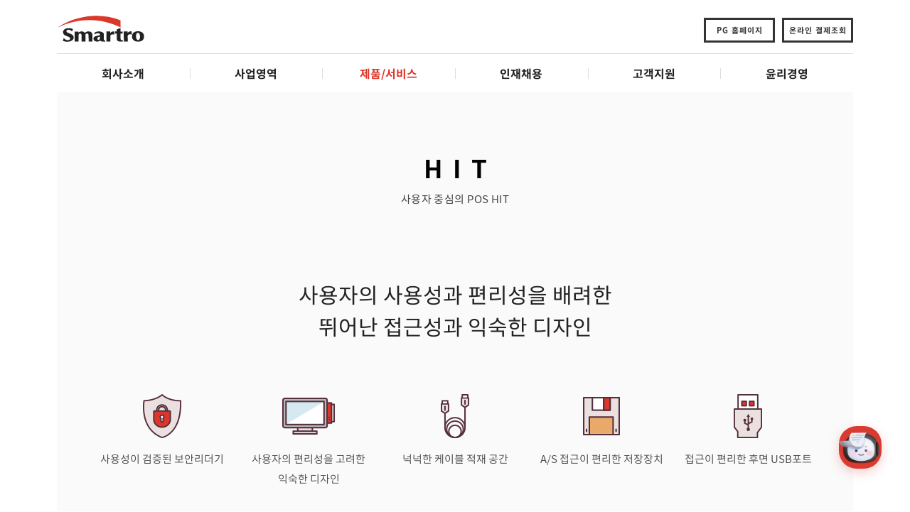

--- FILE ---
content_type: text/html; charset=UTF-8
request_url: https://www.smartro.co.kr/blog/product/hit/
body_size: 42802
content:
<!DOCTYPE html>
<html lang="ko" class=" desktop">

<head>
    <meta http-equiv="X-UA-Compatible" content="IE=edge">
    <meta charset="utf-8" />
    <meta name="format-detection" content="telephone=no" />
    <meta name="viewport" content="user-scalable=yes, width=device-width, initial-scale=1, maximum-scale=2, minimum-scale=1" />
        <!-- <meta name="viewport" content="user-scalable=no, width=device-width, initial-scale=1, maximum-scale=1" /> -->

    
    <meta name='robots' content='max-image-preview:large' />
    
    <title>HIT | 스마트로 | SMARTRO</title>    
    <meta name="description" itemprop="description" content="KT 그룹사 스마트로는 카드결제, 전자결제 PG 등을 제공하는 No.1 지급결제 전문기업입니다" />
    <meta name="keywords" itemprop="keywords" content="스마트로" />	
    
	<script src="https://www.smartro.co.kr/wp-content/themes/jt_smartro/js/vendors/browser-selector.js"></script><link rel='stylesheet' id='wp-block-library-css' href='https://www.smartro.co.kr/wp-includes/css/dist/block-library/style.min.css?ver=6.2.2' type='text/css' media='all' />
<link rel='stylesheet' id='classic-theme-styles-css' href='https://www.smartro.co.kr/wp-includes/css/classic-themes.min.css?ver=6.2.2' type='text/css' media='all' />
<style id='global-styles-inline-css' type='text/css'>
body{--wp--preset--color--black: #000000;--wp--preset--color--cyan-bluish-gray: #abb8c3;--wp--preset--color--white: #ffffff;--wp--preset--color--pale-pink: #f78da7;--wp--preset--color--vivid-red: #cf2e2e;--wp--preset--color--luminous-vivid-orange: #ff6900;--wp--preset--color--luminous-vivid-amber: #fcb900;--wp--preset--color--light-green-cyan: #7bdcb5;--wp--preset--color--vivid-green-cyan: #00d084;--wp--preset--color--pale-cyan-blue: #8ed1fc;--wp--preset--color--vivid-cyan-blue: #0693e3;--wp--preset--color--vivid-purple: #9b51e0;--wp--preset--gradient--vivid-cyan-blue-to-vivid-purple: linear-gradient(135deg,rgba(6,147,227,1) 0%,rgb(155,81,224) 100%);--wp--preset--gradient--light-green-cyan-to-vivid-green-cyan: linear-gradient(135deg,rgb(122,220,180) 0%,rgb(0,208,130) 100%);--wp--preset--gradient--luminous-vivid-amber-to-luminous-vivid-orange: linear-gradient(135deg,rgba(252,185,0,1) 0%,rgba(255,105,0,1) 100%);--wp--preset--gradient--luminous-vivid-orange-to-vivid-red: linear-gradient(135deg,rgba(255,105,0,1) 0%,rgb(207,46,46) 100%);--wp--preset--gradient--very-light-gray-to-cyan-bluish-gray: linear-gradient(135deg,rgb(238,238,238) 0%,rgb(169,184,195) 100%);--wp--preset--gradient--cool-to-warm-spectrum: linear-gradient(135deg,rgb(74,234,220) 0%,rgb(151,120,209) 20%,rgb(207,42,186) 40%,rgb(238,44,130) 60%,rgb(251,105,98) 80%,rgb(254,248,76) 100%);--wp--preset--gradient--blush-light-purple: linear-gradient(135deg,rgb(255,206,236) 0%,rgb(152,150,240) 100%);--wp--preset--gradient--blush-bordeaux: linear-gradient(135deg,rgb(254,205,165) 0%,rgb(254,45,45) 50%,rgb(107,0,62) 100%);--wp--preset--gradient--luminous-dusk: linear-gradient(135deg,rgb(255,203,112) 0%,rgb(199,81,192) 50%,rgb(65,88,208) 100%);--wp--preset--gradient--pale-ocean: linear-gradient(135deg,rgb(255,245,203) 0%,rgb(182,227,212) 50%,rgb(51,167,181) 100%);--wp--preset--gradient--electric-grass: linear-gradient(135deg,rgb(202,248,128) 0%,rgb(113,206,126) 100%);--wp--preset--gradient--midnight: linear-gradient(135deg,rgb(2,3,129) 0%,rgb(40,116,252) 100%);--wp--preset--duotone--dark-grayscale: url('#wp-duotone-dark-grayscale');--wp--preset--duotone--grayscale: url('#wp-duotone-grayscale');--wp--preset--duotone--purple-yellow: url('#wp-duotone-purple-yellow');--wp--preset--duotone--blue-red: url('#wp-duotone-blue-red');--wp--preset--duotone--midnight: url('#wp-duotone-midnight');--wp--preset--duotone--magenta-yellow: url('#wp-duotone-magenta-yellow');--wp--preset--duotone--purple-green: url('#wp-duotone-purple-green');--wp--preset--duotone--blue-orange: url('#wp-duotone-blue-orange');--wp--preset--font-size--small: 13px;--wp--preset--font-size--medium: 20px;--wp--preset--font-size--large: 36px;--wp--preset--font-size--x-large: 42px;--wp--preset--spacing--20: 0.44rem;--wp--preset--spacing--30: 0.67rem;--wp--preset--spacing--40: 1rem;--wp--preset--spacing--50: 1.5rem;--wp--preset--spacing--60: 2.25rem;--wp--preset--spacing--70: 3.38rem;--wp--preset--spacing--80: 5.06rem;--wp--preset--shadow--natural: 6px 6px 9px rgba(0, 0, 0, 0.2);--wp--preset--shadow--deep: 12px 12px 50px rgba(0, 0, 0, 0.4);--wp--preset--shadow--sharp: 6px 6px 0px rgba(0, 0, 0, 0.2);--wp--preset--shadow--outlined: 6px 6px 0px -3px rgba(255, 255, 255, 1), 6px 6px rgba(0, 0, 0, 1);--wp--preset--shadow--crisp: 6px 6px 0px rgba(0, 0, 0, 1);}:where(.is-layout-flex){gap: 0.5em;}body .is-layout-flow > .alignleft{float: left;margin-inline-start: 0;margin-inline-end: 2em;}body .is-layout-flow > .alignright{float: right;margin-inline-start: 2em;margin-inline-end: 0;}body .is-layout-flow > .aligncenter{margin-left: auto !important;margin-right: auto !important;}body .is-layout-constrained > .alignleft{float: left;margin-inline-start: 0;margin-inline-end: 2em;}body .is-layout-constrained > .alignright{float: right;margin-inline-start: 2em;margin-inline-end: 0;}body .is-layout-constrained > .aligncenter{margin-left: auto !important;margin-right: auto !important;}body .is-layout-constrained > :where(:not(.alignleft):not(.alignright):not(.alignfull)){max-width: var(--wp--style--global--content-size);margin-left: auto !important;margin-right: auto !important;}body .is-layout-constrained > .alignwide{max-width: var(--wp--style--global--wide-size);}body .is-layout-flex{display: flex;}body .is-layout-flex{flex-wrap: wrap;align-items: center;}body .is-layout-flex > *{margin: 0;}:where(.wp-block-columns.is-layout-flex){gap: 2em;}.has-black-color{color: var(--wp--preset--color--black) !important;}.has-cyan-bluish-gray-color{color: var(--wp--preset--color--cyan-bluish-gray) !important;}.has-white-color{color: var(--wp--preset--color--white) !important;}.has-pale-pink-color{color: var(--wp--preset--color--pale-pink) !important;}.has-vivid-red-color{color: var(--wp--preset--color--vivid-red) !important;}.has-luminous-vivid-orange-color{color: var(--wp--preset--color--luminous-vivid-orange) !important;}.has-luminous-vivid-amber-color{color: var(--wp--preset--color--luminous-vivid-amber) !important;}.has-light-green-cyan-color{color: var(--wp--preset--color--light-green-cyan) !important;}.has-vivid-green-cyan-color{color: var(--wp--preset--color--vivid-green-cyan) !important;}.has-pale-cyan-blue-color{color: var(--wp--preset--color--pale-cyan-blue) !important;}.has-vivid-cyan-blue-color{color: var(--wp--preset--color--vivid-cyan-blue) !important;}.has-vivid-purple-color{color: var(--wp--preset--color--vivid-purple) !important;}.has-black-background-color{background-color: var(--wp--preset--color--black) !important;}.has-cyan-bluish-gray-background-color{background-color: var(--wp--preset--color--cyan-bluish-gray) !important;}.has-white-background-color{background-color: var(--wp--preset--color--white) !important;}.has-pale-pink-background-color{background-color: var(--wp--preset--color--pale-pink) !important;}.has-vivid-red-background-color{background-color: var(--wp--preset--color--vivid-red) !important;}.has-luminous-vivid-orange-background-color{background-color: var(--wp--preset--color--luminous-vivid-orange) !important;}.has-luminous-vivid-amber-background-color{background-color: var(--wp--preset--color--luminous-vivid-amber) !important;}.has-light-green-cyan-background-color{background-color: var(--wp--preset--color--light-green-cyan) !important;}.has-vivid-green-cyan-background-color{background-color: var(--wp--preset--color--vivid-green-cyan) !important;}.has-pale-cyan-blue-background-color{background-color: var(--wp--preset--color--pale-cyan-blue) !important;}.has-vivid-cyan-blue-background-color{background-color: var(--wp--preset--color--vivid-cyan-blue) !important;}.has-vivid-purple-background-color{background-color: var(--wp--preset--color--vivid-purple) !important;}.has-black-border-color{border-color: var(--wp--preset--color--black) !important;}.has-cyan-bluish-gray-border-color{border-color: var(--wp--preset--color--cyan-bluish-gray) !important;}.has-white-border-color{border-color: var(--wp--preset--color--white) !important;}.has-pale-pink-border-color{border-color: var(--wp--preset--color--pale-pink) !important;}.has-vivid-red-border-color{border-color: var(--wp--preset--color--vivid-red) !important;}.has-luminous-vivid-orange-border-color{border-color: var(--wp--preset--color--luminous-vivid-orange) !important;}.has-luminous-vivid-amber-border-color{border-color: var(--wp--preset--color--luminous-vivid-amber) !important;}.has-light-green-cyan-border-color{border-color: var(--wp--preset--color--light-green-cyan) !important;}.has-vivid-green-cyan-border-color{border-color: var(--wp--preset--color--vivid-green-cyan) !important;}.has-pale-cyan-blue-border-color{border-color: var(--wp--preset--color--pale-cyan-blue) !important;}.has-vivid-cyan-blue-border-color{border-color: var(--wp--preset--color--vivid-cyan-blue) !important;}.has-vivid-purple-border-color{border-color: var(--wp--preset--color--vivid-purple) !important;}.has-vivid-cyan-blue-to-vivid-purple-gradient-background{background: var(--wp--preset--gradient--vivid-cyan-blue-to-vivid-purple) !important;}.has-light-green-cyan-to-vivid-green-cyan-gradient-background{background: var(--wp--preset--gradient--light-green-cyan-to-vivid-green-cyan) !important;}.has-luminous-vivid-amber-to-luminous-vivid-orange-gradient-background{background: var(--wp--preset--gradient--luminous-vivid-amber-to-luminous-vivid-orange) !important;}.has-luminous-vivid-orange-to-vivid-red-gradient-background{background: var(--wp--preset--gradient--luminous-vivid-orange-to-vivid-red) !important;}.has-very-light-gray-to-cyan-bluish-gray-gradient-background{background: var(--wp--preset--gradient--very-light-gray-to-cyan-bluish-gray) !important;}.has-cool-to-warm-spectrum-gradient-background{background: var(--wp--preset--gradient--cool-to-warm-spectrum) !important;}.has-blush-light-purple-gradient-background{background: var(--wp--preset--gradient--blush-light-purple) !important;}.has-blush-bordeaux-gradient-background{background: var(--wp--preset--gradient--blush-bordeaux) !important;}.has-luminous-dusk-gradient-background{background: var(--wp--preset--gradient--luminous-dusk) !important;}.has-pale-ocean-gradient-background{background: var(--wp--preset--gradient--pale-ocean) !important;}.has-electric-grass-gradient-background{background: var(--wp--preset--gradient--electric-grass) !important;}.has-midnight-gradient-background{background: var(--wp--preset--gradient--midnight) !important;}.has-small-font-size{font-size: var(--wp--preset--font-size--small) !important;}.has-medium-font-size{font-size: var(--wp--preset--font-size--medium) !important;}.has-large-font-size{font-size: var(--wp--preset--font-size--large) !important;}.has-x-large-font-size{font-size: var(--wp--preset--font-size--x-large) !important;}
.wp-block-navigation a:where(:not(.wp-element-button)){color: inherit;}
:where(.wp-block-columns.is-layout-flex){gap: 2em;}
.wp-block-pullquote{font-size: 1.5em;line-height: 1.6;}
</style>
<link rel='stylesheet' id='JTPOP-popup-show-css' href='https://www.smartro.co.kr/wp-content/plugins/jt-easy-popups/css/jt-popup-show.css?ver=1.1.5' type='text/css' media='all' />
<link rel='stylesheet' id='JTPOP-font-awesome-css' href='https://www.smartro.co.kr/wp-content/plugins/jt-easy-popups/css/font-awesome.min.css?ver=4.1.0' type='text/css' media='all' />
<link rel='stylesheet' id='dashicons-css' href='https://www.smartro.co.kr/wp-includes/css/dashicons.min.css?ver=6.2.2' type='text/css' media='all' />
<link rel='stylesheet' id='post-views-counter-frontend-css' href='https://www.smartro.co.kr/wp-content/plugins/post-views-counter/css/frontend.min.css?ver=1.3.13' type='text/css' media='all' />
<link rel='stylesheet' id='jt-notice-style-css' href='https://www.smartro.co.kr/wp-content/themes/jt_smartro/modules/notice/css/style.css?ver=1.0.0' type='text/css' media='all' />
<link rel='stylesheet' id='jt-incruit-style-css' href='https://www.smartro.co.kr/wp-content/themes/jt_smartro/modules/incruit/css/style.css?ver=1.0.0' type='text/css' media='all' />
<link rel='stylesheet' id='jt-faq-style-css' href='https://www.smartro.co.kr/wp-content/themes/jt_smartro/modules/faq/css/style.css?ver=1.0.0' type='text/css' media='all' />
<link rel='stylesheet' id='font-face-css' href='https://www.smartro.co.kr/wp-content/themes/jt_smartro/css/font-face.css?ver=1.7.52' type='text/css' media='all' />
<link rel='stylesheet' id='commons-css' href='https://www.smartro.co.kr/wp-content/themes/jt_smartro/css/style-commons.css?ver=1.7.52' type='text/css' media='all' />
<link rel='stylesheet' id='main-css' href='https://www.smartro.co.kr/wp-content/themes/jt_smartro/style.css?ver=1.7.52' type='text/css' media='all' />
<link rel='stylesheet' id='jt-kms-css' href='https://www.smartro.co.kr/wp-content/themes/jt_smartro/css/style-kms.css?ver=1.7.52' type='text/css' media='all' />
<link rel='stylesheet' id='jt-bin-css' href='https://www.smartro.co.kr/wp-content/themes/jt_smartro/css/style-bin.css?ver=1.7.52' type='text/css' media='all' />
<link rel='stylesheet' id='jt-jun-css' href='https://www.smartro.co.kr/wp-content/themes/jt_smartro/css/style-jun.css?ver=1.7.52' type='text/css' media='all' />
<link rel='stylesheet' id='responsive-css' href='https://www.smartro.co.kr/wp-content/themes/jt_smartro/css/responsive.css?ver=1.7.52' type='text/css' media='all' />
<link rel='stylesheet' id='jt-nico-css' href='https://www.smartro.co.kr/wp-content/themes/jt_smartro/css/style-nico.css?ver=1.7.52' type='text/css' media='all' />
<link rel='stylesheet' id='jt-board-css' href='https://www.smartro.co.kr/wp-content/themes/jt_smartro/css/style-board.css?ver=1.7.52' type='text/css' media='all' />
<link rel='stylesheet' id='jt-jdy-css' href='https://www.smartro.co.kr/wp-content/themes/jt_smartro/css/style-jdy.css?ver=1.7.52' type='text/css' media='all' />
<link rel='stylesheet' id='jt-woo-css' href='https://www.smartro.co.kr/wp-content/themes/jt_smartro/css/style-woo.css?ver=1.7.52' type='text/css' media='all' />
<link rel='stylesheet' id='jt-hee-css' href='https://www.smartro.co.kr/wp-content/themes/jt_smartro/css/style-hee.css?ver=1.7.52' type='text/css' media='all' />
<link rel='stylesheet' id='icheck-css' href='https://www.smartro.co.kr/wp-content/themes/jt_smartro/css/minimal.css?ver=1.7.52' type='text/css' media='all' />
<link rel='stylesheet' id='selectric-css' href='https://www.smartro.co.kr/wp-content/themes/jt_smartro/css/selectric.css?ver=1.7.52' type='text/css' media='all' />
<!--[if lte IE 8]>
<link rel='stylesheet' id='ie8-css' href='https://www.smartro.co.kr/wp-content/themes/jt_smartro/css/style-ie8.css?ver=1.7.52' type='text/css' media='all' />
<![endif]-->
<!--[if lte IE 8]>
<link rel='stylesheet' id='ie8-nico-css' href='https://www.smartro.co.kr/wp-content/themes/jt_smartro/css/style-ie8-nico.css?ver=1.7.52' type='text/css' media='all' />
<![endif]-->
<!--[if lte IE 9]>
<link rel='stylesheet' id='ie9-css' href='https://www.smartro.co.kr/wp-content/themes/jt_smartro/css/style-ie9.css?ver=1.7.52' type='text/css' media='all' />
<![endif]-->
<link rel='stylesheet' id='chatbot-smartro-css' href='https://www.smartro.co.kr/wp-content/themes/jt_smartro/css/chatbot-smartro.css?ver=1.0.0' type='text/css' media='all' />
<link rel='stylesheet' id='jt-mpas-css-css' href='https://www.smartro.co.kr/wp-content/themes/jt_smartro/jt-maps/style.css?ver=20160204100' type='text/css' media='all' />
<script type='text/javascript' id='jt-board-plugin-js-extra'>
/* <![CDATA[ */
var jt_board = {"ajaxurl":"https:\/\/www.smartro.co.kr\/wp-admin\/admin-ajax.php"};
/* ]]> */
</script>
<script type='text/javascript' src='https://www.smartro.co.kr/wp-content/plugins/jt-board/js/script.js?ver=6.2.2' id='jt-board-plugin-js'></script>
<script type='text/javascript' src='https://www.smartro.co.kr/wp-content/plugins/jt-korea-seo/js/front.js?ver=0.1.0' id='jtseo-front-script-js'></script>
<script type='text/javascript' src='https://www.smartro.co.kr/wp-content/themes/jt_smartro/modules/notice/js/script.js?ver=1.0.0' id='jt-notice-script-js'></script>
<script type='text/javascript' src='https://www.smartro.co.kr/wp-content/themes/jt_smartro/modules/incruit/js/script.js?ver=1.0.0' id='jt-incruit-script-js'></script>
<script type='text/javascript' src='https://www.smartro.co.kr/wp-content/themes/jt_smartro/modules/faq/js/script.js?ver=1.0.0' id='jt-faq-script-js'></script>
<script type='text/javascript' src='https://www.smartro.co.kr/wp-includes/js/jquery/jquery.min.js?ver=3.6.4' id='jquery-core-js'></script>
<script type='text/javascript' src='https://www.smartro.co.kr/wp-includes/js/jquery/jquery-migrate.min.js?ver=3.4.0' id='jquery-migrate-js'></script>
<script type='text/javascript' src='https://www.smartro.co.kr/wp-content/themes/jt_smartro/js/jquery.browser.min.js?ver=1.0.0' id='jquery-browser-js'></script>
<script type='text/javascript' src='https://www.smartro.co.kr/wp-content/themes/jt_smartro/js/jquery.easing.1.3.js?ver=1.3' id='jquery-easing-js'></script>
<script type='text/javascript' src='https://www.smartro.co.kr/wp-content/themes/jt_smartro/js/TweenMax.min.js?ver=1.18.2' id='tweenmax-js'></script>
<script type='text/javascript' src='https://www.smartro.co.kr/wp-content/themes/jt_smartro/js/jquery.smoothState.min.js?ver=0.5.2' id='jquery-smoothstate-js-js'></script>
<script type='text/javascript' src='https://www.smartro.co.kr/wp-content/themes/jt_smartro/js/flowtype.1.1.js?ver=1.1' id='flowtype-js'></script>
<script type='text/javascript' src='https://www.smartro.co.kr/wp-content/themes/jt_smartro/js/ScrollToPlugin.min.js?ver=1.8.0' id='ScrollToPlugin-js'></script>
<script type='text/javascript' src='https://www.smartro.co.kr/wp-content/themes/jt_smartro/js/spidocheScaler.min.js?ver=1.0.0' id='jquery-spidocheScaler-js'></script>
<script type='text/javascript' src='https://www.smartro.co.kr/wp-content/themes/jt_smartro/js/jquery.selectbox.js?ver=1.0.0' id='jquery-selectbox-js'></script>
<script type='text/javascript' src='https://www.smartro.co.kr/wp-content/themes/jt_smartro/js/jquery.cycle2.js?ver=2.1.6' id='jquery-cycle-js'></script>
<script type='text/javascript' src='https://www.smartro.co.kr/wp-content/themes/jt_smartro/js/jquery.cycle2.tile.min.js?ver=2.1.6' id='jquery-cycle-tile-js'></script>
<script type='text/javascript' src='https://www.smartro.co.kr/wp-content/themes/jt_smartro/js/jquery.waypoints.min.js?ver=4.0.0' id='jquery-waypoints-js'></script>
<script type='text/javascript' src='https://www.smartro.co.kr/wp-content/themes/jt_smartro/js/icheck.min.js?ver=1.0.2' id='icheck-js'></script>
<script type='text/javascript' src='https://www.smartro.co.kr/wp-content/themes/jt_smartro/js/jquery.selectric.js?ver=1.13.0' id='selectric-js'></script>
<script type='text/javascript' src='https://www.smartro.co.kr/wp-content/themes/jt_smartro/js/jquery.nicescroll.min.js?ver=3.6.8' id='nicescroll-js'></script>
<script type='text/javascript' src='https://www.smartro.co.kr/wp-content/themes/jt_smartro/js/jquery.customFile_jt-custom.js?ver=1.0.0' id='custom-file-js'></script>
<script type='text/javascript' src='https://www.smartro.co.kr/wp-content/themes/jt_smartro/js/ScrollMagic.min.js?ver=1.18.2' id='scrollmagic-js'></script>
<script type='text/javascript' src='https://www.smartro.co.kr/wp-content/themes/jt_smartro/js/vivus.min.js?ver=0.2.3' id='vivus-js'></script>
<script type='text/javascript' src='https://www.smartro.co.kr/wp-content/themes/jt_smartro/js/main.js?ver=1.7.52' id='main-js'></script>
<script type='text/javascript' src='https://www.smartro.co.kr/wp-content/themes/jt_smartro/js/script-jun.js?ver=1.7.52' id='script-jun-js'></script>
<script type='text/javascript' src='https://www.smartro.co.kr/wp-content/themes/jt_smartro/js/script-kms.js?ver=1.7.52' id='script-kms-js'></script>
<script type='text/javascript' src='https://www.smartro.co.kr/wp-content/themes/jt_smartro/js/script-woo.js?ver=1.7.52' id='script-woo-js'></script>
<script type='text/javascript' src='https://www.smartro.co.kr/wp-content/themes/jt_smartro/js/script-hee.js?ver=1.7.52' id='script-hee-js'></script>
<script type='text/javascript' src='https://www.smartro.co.kr/wp-content/themes/jt_smartro/js/script-jdy.js?ver=1.7.52' id='script-jdy-js'></script>
<!--[if lt IE 9]>
<script type='text/javascript' src='https://www.smartro.co.kr/wp-content/themes/jt_smartro/js/html5shiv.min.js?ver=3.7.3' id='html5shiv-js'></script>
<![endif]-->
<!--[if lt IE 9]>
<script type='text/javascript' src='https://www.smartro.co.kr/wp-content/themes/jt_smartro/js/selectivizr-min.js?ver=1.0.2' id='selectivizr-js'></script>
<![endif]-->
<script type='text/javascript' src='https://www.smartro.co.kr/wp-content/themes/jt_smartro/js/chatbot-smartro.js?ver=1.0.0' id='chatbot-smartro-js'></script>
<link rel="canonical" href="https://www.smartro.co.kr/blog/product/hit/" />
  
            <!-- Start jt_facebook_og -->
            <meta property="og:url" content="https://www.smartro.co.kr/blog/product/hit/"/>
            <meta property="og:title" content="HIT"/>
            <meta property="og:image" content="https://www.smartro.co.kr/wp-content/uploads/2017/04/HIT_thum-1.png"/>
            <meta property="og:site_name" content="스마트로 | SMARTRO"/>
            <meta property="og:description" content="사용자 중심의 POS HIT"/>
            <!-- End jt_facebook_og -->
<link rel="icon" href="https://www.smartro.co.kr/wp-content/uploads/2016/05/cropped-smartro-favicon-32x32.png" sizes="32x32" />
<link rel="icon" href="https://www.smartro.co.kr/wp-content/uploads/2016/05/cropped-smartro-favicon-192x192.png" sizes="192x192" />
<link rel="apple-touch-icon" href="https://www.smartro.co.kr/wp-content/uploads/2016/05/cropped-smartro-favicon-180x180.png" />
<meta name="msapplication-TileImage" content="https://www.smartro.co.kr/wp-content/uploads/2016/05/cropped-smartro-favicon-270x270.png" />

    <script type="application/ld+json">
    {
        "@context": "http://schema.org",
        "@type": "Organization",
		"name": "SMARTRO",
        "url": "https://www.smartro.co.kr",
        "logo": "https://www.smartro.co.kr/wp-content/themes/jt_smartro/images/logo.svg",
        "sameAs": [
            "https://blog.naver.com/smartro11"
        ]
    }
    </script>
</head>

<body class="product-template-default single single-product postid-401 ko_kr jt_product_categories_8">
    <div id="global_container" class="global_container">

        <header id="header">

            <div class="header_wrap">
                <div id="small_menu_btn"><span></span></div>
                <div id="small_menu_close"><span></span></div>
                <div id="small_menu_overlay"></div>

                <div class="header_inner">
                    <div id="logo">
                        <a href="https://www.smartro.co.kr">
                            <img width="123" height="37" src="https://www.smartro.co.kr/wp-content/themes/jt_smartro/images/logo.svg" alt="스마트로 | SMARTRO" />
                        </a>
                    </div>

                    <nav class="menu_container">
                        <ul id="menu">
                            <li><a href="https://www.smartro.co.kr/about-us/introduce/">회사소개</a>
<ul>
	<li><a href="https://www.smartro.co.kr/about-us/introduce/">회사개요</a></li>
	<li><a href="https://www.smartro.co.kr/about-us/ceo/">CEO 인사말</a></li>
	<li><a href="https://www.smartro.co.kr/about-us/history/">회사연혁</a></li>
	<li><a href="https://www.smartro.co.kr/about-us/area/">사업영역</a></li>
	<li><a href="https://www.smartro.co.kr/about-us/notice/">전자공고</a></li>
	<li><a href="https://www.smartro.co.kr/about-us/location/">오시는길</a></li>
</ul>
</li>
<li><a href="https://www.smartro.co.kr/business/van/">사업영역</a>
<ul>
	<li><a href="https://www.smartro.co.kr/business/van/">VAN</a></li>
	<li><a href="https://www.smartro.co.kr/business/pg/">PG</a></li>
	<li><a href="https://www.smartro.co.kr/business/platform-service/">PLATFORM SERVICE</a></li>
</ul>
</li>
<li><a href="https://www.smartro.co.kr/products/extra-service/">제품/서비스</a>
<ul>
	<li><a href="https://www.smartro.co.kr/products/extra-service/">가맹점서비스</a></li>
	<li><a href="https://www.smartro.co.kr/products/terminal/">단말기/부가장비</a></li>
	<li><a href="https://www.smartro.co.kr/products/pos/">POS/연동장비</a></li>
	<li><a href="https://www.smartro.co.kr/products/service-request/">서비스 신청</a></li>
</ul>
</li>
<li><a href="https://www.smartro.co.kr/careers/talent/">인재채용</a>
<ul>
	<li><a href="https://www.smartro.co.kr/careers/talent/">인재상</a></li>
	<li><a href="https://www.smartro.co.kr/careers/hr/">인사제도/복리후생</a></li>
	<li><a href="https://www.smartro.co.kr/careers/jobs/">채용안내</a></li>
</ul>
</li>
<li><a href="https://www.smartro.co.kr/customer/center/">고객지원</a>
<ul>
	<li><a href="https://www.smartro.co.kr/customer/center/">고객지원센터</a></li>
	<li><a href="https://www.smartro.co.kr/customer/faq/">FAQ</a></li>
	<li><a href="https://www.smartro.co.kr/customer/van-consult/">VAN 신규 상담</a></li>
	<li><a href="https://www.smartro.co.kr/customer/pg-consult/">PG 신규 상담</a></li>
</ul>
</li>
<li><a href="https://www.smartro.co.kr/ethics/ethics-rule/">윤리경영</a>
<ul>
	<li><a href="https://www.smartro.co.kr/ethics/ethics-rule/">윤리규범</a></li>
	<li><a href="https://www.smartro.co.kr/ethics/ethics-report/">윤리위반 신고</a></li>
	<li><a href="https://www.smartro.co.kr/ethics/ethics-apply/">윤리규범 실천세칙</a></li>
	<li><a href="https://www.smartro.co.kr/ethics/ethics-prevention-corruption/">부패방지 동영상 교육</a></li>
</ul>
</li>
                        </ul>
                    </nav><!-- #menu -->
                    <!--
                    <a class="header_blog" href="https://blog.naver.com/smartro11" target="_blank" rel="noopener noreferrer">
                        <svg class="header_blog_pc" xmlns="http://www.w3.org/2000/svg" width="31.78" height="14.433" viewBox="0 0 31.78 14.433">
                            <path d="M3.045 3.759c-.155.101-.306.211-.468.324-.123-.191-.068-.368-.069-.534-.008-.966-.012-1.931.002-2.896.004-.285-.068-.416-.38-.406C1.551.266.971.264.392.248.096.239-.001.341 0 .64c.009 3.212.009 6.424 0 9.636 0 .276.095.37.367.36.473-.016.949-.03 1.421.004.486.035.87.005.744-.677.917.726 1.29.897 1.956.912 1.631.037 3.136-1.133 3.506-2.721.281-1.209.064-2.343-.559-3.395-.93-1.567-2.861-1.997-4.39-1m.992 4.919a1.568 1.568 0 0 1-1.551-1.585 1.586 1.586 0 0 1 1.555-1.589 1.61 1.61 0 0 1 1.616 1.592 1.594 1.594 0 0 1-1.62 1.582m15.585-5.286a5.528 5.528 0 0 0-1.672-.115c-1.88.155-3.269 1.209-3.641 2.756-.646 2.693 1.046 4.814 3.865 4.845a5.213 5.213 0 0 0 1.955-.354c1.636-.612 2.508-1.972 2.375-3.684-.139-1.793-1.205-3.069-2.882-3.448m-1.311 5.287a1.581 1.581 0 0 1-1.595-1.548 1.594 1.594 0 0 1 1.574-1.627 1.607 1.607 0 0 1 1.599 1.608 1.587 1.587 0 0 1-1.578 1.567m-5.903-5.092c.01 2.235.021 4.472.029 6.706.001.156.02.345-.217.334-.708-.031-1.422.097-2.125-.066-.112-.179-.058-.376-.059-.564-.004-1.804-.002-3.609-.003-5.413 0-.404-.042-1.609-.533-1.854-.718-.36-.584-.871-.594-1.419-.003-.122-.001-.245-.001-.368 0-1.045.023-1.074 1.051-.789 1.222.338 2.452 1.498 2.452 3.433m19.096-.086c-.648.005-1.295.003-1.942.003-.129 0-.193.056-.178.19l-.051.392c-.091-.059-.164-.102-.23-.153-1.8-1.38-4.445-.555-5.133 1.609a4.676 4.676 0 0 0-.019 2.8c.51 1.71 1.815 2.579 3.589 2.401.675-.066 1.259-.348 1.813-.854.012.472.027.835-.071 1.197-.17.623-.567.975-1.207 1.094-.298.056-.711-.16-.87.151-.128.252-.035.618-.039.934l-.001.104c0 1.101 0 1.101 1.097 1.041 1.905-.104 3.307-1.382 3.437-3.133.019-.066.053-.134.054-.201.011-2.431.018-4.862.029-7.294-.001-.195-.077-.282-.278-.281m-3.68 5.177a1.566 1.566 0 0 1-1.529-1.605 1.586 1.586 0 0 1 1.574-1.569c.876 0 1.61.742 1.596 1.613a1.598 1.598 0 0 1-1.641 1.561"/>
                        </svg>
                        <svg class="header_blog_small" xmlns="http://www.w3.org/2000/svg" width="7.391" height="9.681"  viewBox="0 0 7.391 9.681">
                            <path fill="#36AB37" d="M2.774 3.198c-.142.093-.28.193-.427.295-.112-.173-.063-.335-.064-.486-.005-.879-.01-1.759.002-2.638C2.289.11 2.224-.009 1.94 0 1.413.019.884.017.358.001.088-.007 0 .086 0 .358c.009 2.925.008 5.85 0 8.776 0 .253.086.338.334.329a11.9 11.9 0 0 1 1.295.004c.443.031.793.004.678-.617.835.662 1.173.815 1.781.83 1.484.035 2.856-1.03 3.192-2.479.257-1.1.059-2.133-.509-3.09-.846-1.429-2.606-1.819-3.997-.913m.902 4.481a1.43 1.43 0 0 1-1.412-1.445A1.444 1.444 0 0 1 3.68 4.788a1.468 1.468 0 0 1 1.472 1.451 1.454 1.454 0 0 1-1.476 1.44"/>
                        </svg>
                    </a>
                    -->
                    <a href="https://pg.smartro.co.kr/customer/payment-search/" target="_blank" class="header_pgbtn">온라인 결제조회</a>

                    <a href="https://pg.smartro.co.kr/" target="_blank" class="header_inquiry">PG 홈페이지</a>
			
                                    </div><!-- .header_inner -->
            </div><!-- .header_wrap -->

        </header>

        <div id="body_container" class="body_container">

                        <div class="sub_menu_container">
                <div class="sub_menu wrap">
                    <ul></ul>
                </div><!-- .sub_menu_bar -->
            </div><!-- .sub_menu_container -->

            <div class="content_container">
            

            <div class="sub wrap products_single">
            <div class="sub_part">
                <div class="sub_title_container">
                    <div class="sub_title">
                        <span>HIT</span>
                    </div>
                    <p class="sub_title_desc">사용자 중심의 POS HIT</p>
                </div><!-- .sub_title_container -->

                <div class="sub_part_products_single">

                                        
                    <div class="products_detail_inner">
                        <div class="products_detail_feature">
    <h2 class="products_detail_inner_title products_detail_pic_title">사용자의 사용성과 편리성을 배려한<br /> 뛰어난 접근성과 익숙한 디자인</h2>

    <ul class="products_detail_pic">
        <li class="products_detail_pic_item">
            <figure class="products_detail_pic_figure">
                <img src="/wp-content/uploads/2017/05/products-hit-icon-01.png" alt="" />
            </figure>
            <p class="products_detail_pic_caption">사용성이 검증된 보안리더기</p>
        </li>
        <li class="products_detail_pic_item">
            <figure class="products_detail_pic_figure">
                <img src="/wp-content/uploads/2017/05/products-hit-icon-02.png" alt="" />
            </figure>
            <p class="products_detail_pic_caption">사용자의 편리성을 고려한<br /> 익숙한 디자인</p>
        </li>
        <li class="products_detail_pic_item">
            <figure class="products_detail_pic_figure">
                <img src="/wp-content/uploads/2017/05/products-hit-icon-03.png" alt="" />
            </figure>
            <p class="products_detail_pic_caption">넉넉한 케이블 적재 공간</p>
        </li>
        <li class="products_detail_pic_item">
            <figure class="products_detail_pic_figure">
                <img src="/wp-content/uploads/2017/05/products-hit-icon-04.png" alt="" />
            </figure>
            <p class="products_detail_pic_caption">A/S 접근이 편리한 저장장치</p>
        </li>
        <li class="products_detail_pic_item">
            <figure class="products_detail_pic_figure">
                <img src="/wp-content/uploads/2017/05/products-hit-icon-05.png" alt="" />
            </figure>
            <p class="products_detail_pic_caption">접근이 편리한 후면 USB포트</p>
        </li>
    </ul>
</div>

<div class="products_detail_msg product_hit">
    <div class="products_detail_msg_row">
        <div class="products_detail_msg_cell products_detail_first_type2">
            <h2 class="products_detail_inner_title">5번의 디자인 레이아웃 변경을 통한 <br>제품 품질 수준 업그레이드</h2>
            <p class="products_detail_inner_title_desc">
                HIT는 불필요한 부품은 줄이고 최소 크기의 외형으로 디자인 되었으며,<br /> 
                사용자의 편리성과 접근성을 고려하여 사용자 중심으로 설계 되었습니다.
            </p>
        </div>
        <div class="products_detail_msg_cell products_detail_second">
            <img class="products_detail_msg_productimg" src="/wp-content/uploads/2023/06/HIT_main.png" alt="HIT" />
        </div>
    </div>
</div>

<div class="products_detail_msg img_list">
    <img class="products_detail_msg_productimg" src="/wp-content/uploads/2023/06/HIT_detail-1.png" alt="HIT" />
    <img class="products_detail_msg_productimg" src="/wp-content/uploads/2023/06/HIT_detail-2.png" alt="HIT" />
  
</div>


<div class="products_detail_spec">
    <h3 class="products_detail_spec_title">SPECIFICATION</h3>

    <table class="products_detail_spec_table">
        <caption>SPECIFICATION 목록</caption>
        <thead>
            <tr>
                <th colspan="2">내용</th>
            </tr>
        </thead>
        <tbody>
            <tr>
                <th>Processor(CPU)</th>
                <td class="auto content">Intel Celeron J1900(2.42GHz)</td>
            </tr>
            <tr>
                <th>Memory</th>
                <td class="auto content">2GB DDR3 SoDIMM (Up to 8GB)</td>
            </tr>
            <tr>
                <th>Disk</th>
                <td class="auto content">64GB SSD</td>
            </tr>
            <tr>
                <th>Display</th>
                <td class="auto content">15" TFT-Touch LCD, 1024x768, Luminance : 300cd/㎡, Backlight : LED</td>
            </tr>
            <tr>
                <th>Dual Display</th>
                <td class="auto content">9.7" TFT LCD, 9.7" TFT - Touch LCD, 1024x768 Support</td>
            </tr>
            <tr>
                <th>HDMI</th>
                <td class="auto content">1EA HDMI</td>
            </tr>
            <tr>
                <th>Touch Panel</th>
                <td class="auto content">15", 5-Wire Resistive or Project Capacitive Touch (P-CAP)</td>
            </tr>
            <tr>
                <th>LAN</th>
                <td class="auto content">1EA</td>
            </tr>
            <tr>
                <th>Serial</th>
                <td class="auto content">5EA(DSUB-9P X 2EA / RJ-45 X 3EA)</td>
            </tr>
            <tr>
                <th>USB</th>
                <td class="auto content">
                    6EA : 4EA(I/O) (1 x USB3.0 / 3 x USB2.0)<br /> 
                    2EA(Rear) (2 x USB2.0)
                </td>
            </tr>
            <tr>
                <th>Audio</th>
                <td class="auto content">1EA</td>
            </tr>
            <tr>
                <th>Speaker</th>
                <td class="auto content">1EA(1W)</td>
            </tr>
            <tr>
                <th>Power Adaptor</th>
                <td class="auto content">60[W] Adaptor DC 12V/5A</td>
            </tr>
            <tr>
                <th>Cooler &amp; Fan</th>
                <td class="auto content">Fanless</td>
            </tr>
            <tr>
                <th>Mounting</th>
                <td class="auto content">VESA Compliance (75x75mm)</td>
            </tr>
            <tr>
                <th>OS</th>
                <td class="auto content">POSReady6 / Win7 / Win10 IOT (Not Support XP)</td>
            </tr>
        </tbody>
    </table>
</div>                    </div><!-- .products_detail_inner -->

                </div><!-- .sub_part_products_single -->

                
    			<div class="single_pagination">
    				                        <a class="single_pagination_link single_pagination_prev " href="https://www.smartro.co.kr/blog/product/apexa-gl/">
                            <b>PREV</b>
                            <span>사용자 중심의 POS APEXA GL</span>
                        </a>
                    
                    <a class="single_pagination_link single_pagination_list" href="https://www.smartro.co.kr/products/pos/#pos-list" title="목록 페이지로 이동">LIST</a>

    				                        <a class="single_pagination_link single_pagination_next " href="https://www.smartro.co.kr/blog/product/p2c-t-100/">
                            <b>NEXT</b>
                            <span>사용자 중심의 POS PC2 T-100</span>
                        </a>
                        			</div><!-- .single_pagination -->
            </div><!-- .sub_part -->
        </div> <!-- .products_single -->
    
﻿
			                </div><!-- .content_container -->
            
        </div><!-- .body_container  -->

        <div id="animation_scroll_placeholder"></div>

        <footer id="footer">
						<div id="fltngArea" class="floating-area">
						  <div class="floating-area__inner">
						    <a href="#" id="chatbotOpenBtn" class="link-chatbot">
						      <span id="chatbotIcon" class="ico-chatbot">
						        스마트로 챗봇
						      </span>
						      <span id="chatbotFloatBubble" class="init-bubble">
						          AI 챗봇이 빠르게 도와드릴게요!
						      </span>
						      <span id="chatbotTextBubble" class="init-bubble">
						          무엇을<br />
						          도와드릴까요?
						      </span>
						    </a>
						  </div>
						</div>
            <div class="footer_inner wrap">

                <a id="go_top" class="go_top" href="#">top</a>

                                <nav>
                    <ul class="footer_menu">
                        <li class="footer_menu_service"><a href="https://www.smartro.co.kr/service-user-agreements/"><span>이용약관</span></a></li>
                        <li class="footer_menu_policy"><a href="https://www.smartro.co.kr/privacy-policy/"><span>개인정보처리방침</span></a></li>
                        <li class="footer_menu_ethics"><a href="https://www.smartro.co.kr/ethics/ethics-report/"><span>윤리위반 신고</span></a></li>
                    </ul>
                </nav>
                
                <div class="footer_address">

                    <p><a class="address" href="https://www.smartro.co.kr/about-us/location/">04548 서울시 중구 을지로 170, 을지트윈타워 동관 14층 <br class="br_small" /> 주식회사 스마트로 / 대표자 : 장길동</a></p>

										<p class="footer_address_contact">
                        <span class="footer_company_id">사업자등록번호 217-81-14493 </span>
                        <span class="address_separator">/</span>
                        <a class="address_phone" href="#"> Fax : 02-2109-9196~7</a>
                    </p>
					<p>
						<a class="address_phone" href="tel:1666-9114">대표번호 : 1666–9114</a>
						<span class="address_separator">/</span>
						<a class="address_phone" href="tel:1551-2099">온라인결제(PG) : 1551-2099</a>
					</p>
					
                    <div class="footer_ca">
                        <ul>
                            <li>
                                <figure>
                                    <a href="http://www.smartro.co.kr/wp-content/uploads/2024/01/ISMS인증서2023(한글).pdf" target="_blank"><img src="https://www.smartro.co.kr/wp-content/themes/jt_smartro/images/footer_ca_isms_2020.png" alt="ISMS(정보보호 관리체계) 인증"/></a>
                                		<!--
                                		<figcaption>
                                        [인증범위] VAN 및 PG 신용카드 승인중계 서비스<br/>[유효기간] 2023.09.27 ~ 2026.09.26                                    </figcaption>
                                     -->
                                </figure>
                            </li>
                            <li>
                                <figure>
                                    <a href="http://www.smartro.co.kr/wp-content/uploads/2025/07/2025년_PCI-DSS_4.0.1_인증서.pdf" target="_blank"><img src="https://www.smartro.co.kr/wp-content/themes/jt_smartro/images/footer_ca_pci_4.0.1.png" alt="PCI DSS 4.0 인증" style="width:65px;"/></a>
                                    <!--
                                    <figcaption>
                                        PCI DSS 4.0 인증                                    </figcaption>
                                     -->
                                </figure>
                            </li>
                            <li>
                                <figure>
                                    <a href="http://www.smartro.co.kr/wp-content/uploads/2025/01/대량문자전송자격인증서.pdf" target="_blank"><img src="https://www.smartro.co.kr/wp-content/themes/jt_smartro/images/footer_ca_cleanspam.png" alt="대량문자 전송자격인증" style="width:33px;"/></a>
                                    <!--
                                    <figcaption>
                                        대량문자 전송자격인증                                    </figcaption>
                                     -->
                                </figure>
                            </li>
                        </ul>
                    </div>

                    <div class="copyright">
                        <div class="copyright_inner wrap">
                            <span>Copyright ⓒ Smartro All Rights Reserved.</span>
                        </div><!-- .copyright_copyright_inner -->
                    </div><!-- .copyright -->
                </div>

            </div><!-- .footer_inner -->

        </footer>

    </div><!-- .global_container -->

	<script type='text/javascript' id='prevent-xss-vulnerability-js-extra'>
/* <![CDATA[ */
var selfXss = {"message":""};
/* ]]> */
</script>
<script type='text/javascript' src='https://www.smartro.co.kr/wp-content/plugins/prevent-xss-vulnerability/assets/js/script-2.0.1.min.js?ver=1' id='prevent-xss-vulnerability-js'></script>


</body>
</html>


--- FILE ---
content_type: text/css
request_url: https://www.smartro.co.kr/wp-content/themes/jt_smartro/modules/faq/css/style.css?ver=1.0.0
body_size: 36
content:
@charset "utf-8";

/*
 * File       : style.css
 * Author     : STUDIO-JT (KMS)
 * Guideline  : JTstyle.1.1
 * Guideline  : http://codex.studio-jt.co.kr/?p=746
 *
 * Dependency : css/layout.css , css/jt-strap.css
 *
 * SUMMARY:
 * 1) NOTICE
 */


--- FILE ---
content_type: text/css
request_url: https://www.smartro.co.kr/wp-content/themes/jt_smartro/css/font-face.css?ver=1.7.52
body_size: 1889
content:
/*
 * Font: NotoSansCJKkr
 * Font URL: https://www.google.com/get/noto/help/cjk/
 * License: SIL OPEN FONT LICENSE Version 1.1 - 26 February 2007
 * Subset Maker: Studio-jt (Park Jun Hyun)
 * Version: 1.0.1
 */


@font-face{
    font-family: 'NotoSansCJKkr';
    font-style: normal;
    font-weight: 100;
    src: url('../fonts/NotoSansCJKkr-hinted/NotoSansCJKkr-Thin.eot');
    src: local('※'),
         url('../fonts/NotoSansCJKkr-hinted/NotoSansCJKkr-Thin.woff2') format('woff2'),
         url('../fonts/NotoSansCJKkr-hinted/NotoSansCJKkr-Thin.woff') format('woff'),
         url('../fonts/NotoSansCJKkr-hinted/NotoSansCJKkr-Thin.ttf') format('truetype');
}


@font-face{
    font-family: 'NotoSansCJKkr';
    font-style: normal;
    font-weight: 400;
    src: url('../fonts/NotoSansCJKkr-hinted/NotoSansCJKkr-Regular.eot');
    src: local('※'),
         url('../fonts/NotoSansCJKkr-hinted/NotoSansCJKkr-Regular.woff2') format('woff2'),
         url('../fonts/NotoSansCJKkr-hinted/NotoSansCJKkr-Regular.woff') format('woff'),
         url('../fonts/NotoSansCJKkr-hinted/NotoSansCJKkr-Regular.ttf') format('truetype');
}


@font-face{
    font-family: 'NotoSansCJKkr';
    font-style: normal;
    font-weight: 500;
    src: url('../fonts/NotoSansCJKkr-hinted/NotoSansCJKkr-DemiLight.eot');     
    src: local('※'),
         url('../fonts/NotoSansCJKkr-hinted/NotoSansCJKkr-DemiLight.woff2') format('woff2'),
         url('../fonts/NotoSansCJKkr-hinted/NotoSansCJKkr-DemiLight.woff') format('woff'),
         url('../fonts/NotoSansCJKkr-hinted/NotoSansCJKkr-DemiLight.ttf') format('truetype');
}


@font-face{
    font-family: 'NotoSansCJKkr';
    font-style: normal;
    font-weight: 700;
    src: url('../fonts/NotoSansCJKkr-hinted/NotoSansCJKkr-Bold.eot');
    src: local('※'),
         url('../fonts/NotoSansCJKkr-hinted/NotoSansCJKkr-Bold.woff2') format('woff2'),
         url('../fonts/NotoSansCJKkr-hinted/NotoSansCJKkr-Bold.woff') format('woff'),
         url('../fonts/NotoSansCJKkr-hinted/NotoSansCJKkr-Bold.ttf') format('truetype');
}


--- FILE ---
content_type: text/css
request_url: https://www.smartro.co.kr/wp-content/themes/jt_smartro/css/style-commons.css?ver=1.7.52
body_size: 2242
content:
@charset "utf-8";
/***************************************/
/* RESET FILES */
/***************************************/
html,body,div,span,applet,object,iframe,h1,h2,h3,h4,h5,h6,p,time,figure,article,nav,header,footer,hgroup,video,audio,aside,blockquote,pre,a,abbr,acronym,address,big,cite,code,del,dfn,em,font,img,ins,kbd,q,s,samp,small,strike,strong,sub,sup,tt,var,dl,dt,dd,ol,ul,li,fieldset,form,label,legend,table,caption,tbody,tfoot,thead,tr,th,td {
	margin: 0;
	padding: 0;
	border: 0;
	outline: 0;
	font-weight: inherit;
	font-style: inherit;
	vertical-align: baseline;
    box-sizing:border-box;
}

ol,ul {	list-style: none;}
table {	border-collapse: separate;	border-spacing: 0;}/* tables still need 'cellspacing="0"' in the markup */
caption,th,td {	text-align: left;	font-weight: normal;}
figure,article,header,footer,nav,hgroup,video,audio,aside {display: block;}

/* mobile */
/*input, textarea{ -webkit-appearance: none; -webkit-border-radius:0px; border-radius:0px;}*/ /*reset mobile default style*/
body,textarea:focus,input:focus,a:focus {-webkit-tap-highlight-color: rgba(255, 255, 255, 0);}
html{-ms-text-size-adjust: none;-webkit-text-size-adjust: none;text-size-adjust: none;}

::selection { background: #ffb7b7; color:#fff;}
::-moz-selection { background: #ffb7b7; color:#fff;}

/***************************************/
/* WORDPRESS CORE */
/* Copy of style_editor.css */
/***************************************/
.alignnone { margin: 5px 20px 20px 0;}
a img.alignnone {    margin: 5px 20px 20px 0;}
.aligncenter, div.aligncenter {display:block; margin: 5px auto 5px auto;}
.alignright { float:right; margin: 5px 0 20px 20px;}
.alignleft { float:left; margin: 5px 20px 20px 0;}
.aligncenter { display: block; margin: 5px auto 5px auto;}
a img.alignright {float:right; margin: 5px 0 20px 20px;}
a img.alignleft {float:left; margin: 5px 20px 20px 0;}
a img.aligncenter { display: block; margin-left: auto; margin-right: auto}
.wp-caption {background: #fff; border: 1px solid #f0f0f0; max-width: 96%; padding: 5px 3px 10px; text-align: center;}
.wp-caption.alignnone { margin: 5px 20px 20px 0;}
.wp-caption.alignleft { margin: 5px 20px 20px 0;}
.wp-caption.alignright { margin: 5px 0 20px 20px;}
.wp-caption img {border: 0 none; height: auto; margin:0; max-width: 98.5%; padding:0;width: auto;}
.wp-caption p.wp-caption-text { font-size:11px; line-height:17px; margin:0; padding:0 4px 5px;}





--- FILE ---
content_type: text/css
request_url: https://www.smartro.co.kr/wp-content/themes/jt_smartro/style.css?ver=1.7.52
body_size: 111423
content:
@charset "utf-8";
/*
Theme Name: SMARTRO (스마트로)
Theme URI: http://studio-jt.co.kr
Description:
Author: STUDIO-JT (Nico, KMS)
Author URI: http://studio-jt.co.kr
Version: 1.0

License:
License URI:
*/

/*
 * Dependency : css/commons.css
 *
 * SUMMARY:
 * 1) GENERAL
 * 2) KBOARD STYLE
 * 3) COMPONENT
 * 4) HEADER
 * 5) FOOTER
 * 6) MAIN
 * 7) SUB PAGE
 * 8) 404
 * 9) MEDIAQUERIES
*/




/* **************************************** *
 * GENERAL
 * **************************************** */
body{ font-size:16px; font-family: NotoSansCJKkr,"Malgun Gothic", sans-serif; padding-top:80px}
html,body{ height:100%;}
.wrap {max-width: 100%;margin: auto;}
.content_container{}
.body_container { float: left; width: 100%;padding-bottom: 130px;min-height: 400px;min-height: -webkit-calc(100% - 537px);min-height: calc(100% - 537px);}
.home .body_container { padding-bottom: 0px;}
a{color: #DC372B;text-decoration:none;}
h1{font-size:42px;line-height:1.316;font-weight:600;color:#222;/* font-family:'arita-buri-m',serif; */padding: 70px 0 45px;/* border-bottom:2px solid #dddddd; */}
h2{font-size:38px;line-height:1.316;font-weight: 700;color:#222;/* font-family:'arita-buri-m',serif; */}
h3{font-size:35px;line-height:1.343;font-weight:600;color:#222;}
h4{font-size:24px;line-height:1.500;font-weight:600;color:#333;}
h5{font-size:19px;line-height:1.632;font-weight:600;color:#333;}
h6{font-size:15px;line-height:1.933;font-weight:600;color:#555;}
p {font-size: 14px;line-height: 1.7;font-weight:400;color:#666;}

/* MOBILE RESET */
input[type=text],input[type=tel],input[type=email],input[type=password],input[type=url],input[type=submit],textarea{-webkit-appearance:none;border:1px solid #ddd;border-radius:inherit;background-clip: padding-box;}
input[type=radio]{border-radius:100%;}

textarea:focus,input[type=text]:focus,input[type=tel]:focus,input[type=email]:focus,input[type=password]:focus,input[type=url]:focus{border-color:#dc382c !important; outline:none}


/* **************************************** *
 * KBOARD STYLE
 * **************************************** */
.detail-content a { color:#469ADD; font-weight: bold; text-decoration:none}
.detail-content i, .detail-content em{ font-style: italic;}
.detail-content b, .detail-content strong { font-weight: bold}

.detail-content ul, .detail-content ol{margin:13px 0; padding-left:40px}
.detail-content ol{list-style-type: decimal;}
.detail-content ul{list-style-type:disc;}

.detail-content h1, .detail-content h2, .detail-content h3 ,.detail-content h4 ,.detail-content h5, .detail-content h6 { font-weight:bold; margin:25px 0; color: #B7B3B3; background:none; border:none}
.detail-content h1{font-size: 26px;}
.detail-content h2{font-size: 20px;}
.detail-content h3{ font-size: 16px}
.detail-content h4{ font-size: 18px;}
.detail-content h5{ font-size: 12px}
.detail-content h6{ font-size: 12px; font-weight:normal}

#wp-link-wrap {font-size: 14px;color: #222;}
#wp-link-close {width: 40px;height: 40px;}
#wp-link div.link-search-wrapper span {margin-top: 0;}
button#wp-link-close {width: 60px;}
#wp-link-close:focus, #wp-link-close:hover{color: #e9511c;}
button#wp-link-close span {line-height: 2.4em;}
.kboard-list-excerpt > p >img {width: 100% !important;}



/* **************************************** *
 * COMPONENT
 * **************************************** */

/* TABS */
.tabs_menu li{ width: 50%;}
.tabs_num_2 .tabs_menu li{ width: 50%;}
.tabs_num_3 .tabs_menu li{ width: 33.3333333333%;}
.tabs_num_4 .tabs_menu li{ width: 25%;}
.tabs_num_5 .tabs_menu li{ width: 20%;}
.tabs_num_6 .tabs_menu li{ width: 16.6666666667%;}
.tabs_num_7 .tabs_menu li{ width: 14.2857142857%;}
.tabs_num_8 .tabs_menu li{ width: 12.5%;}
.tabs_num_9 .tabs_menu li{ width: 11.1111111111%;}
.tabs_num_10 .tabs_menu li{ width: 10%;}
.tabs_num_11 .tabs_menu li{ width: 9.09090909091%;}
.tabs_num_12 .tabs_menu li{ width: 8.33333333333%;}
.tabs_menu {padding-top: 70px;padding-bottom: 50px;font-size: 30px;font-weight: 700;text-align: center;}
.tabs_menu li{ display:inline-block;}
.tabs_menu a:after {content: "";background: #DC372B;display: block;top: 50%;left: -6px;width: 4px;height: 4px;position: absolute;margin-top: -1px;border-radius: 4px;}
.tabs_menu li:first-child a:after{ display:none}
.tabs_menu a { position: relative; padding: 18px; display:inline-block;letter-spacing: .4em; }
.tabs_menu a { color: #d6d5d5; }
.tabs_menu .active a { color: #DC372B; }
.tabs_menu .active a span {/* border-bottom: 5px solid #DC372B; */position: relative;}
.tabs_menu .active a span:after{content:"";position: absolute;bottom: -5px;left: 0;width: 100%;width: -webkit-calc(100% - 0.4em);width: calc(100% - 0.4em);height: 5px;background: #DC372B;}
.tabs_panels { clear: both; padding: 0;  position: relative; margin-bottom: 0; padding-bottom: 0; float: left; width: 100%; border-top-width: 0;/* background: #1b1b1b; */}
.tabs_panels > div { display: none }
.tabs_panels > div:first-child { display: block }
.tabs_menu li{ width:auto}


/* SELECTBOX with jquery.selectbox-0.2 */
.sbHolder { position: relative; left: 1px; background-color: #FFFFFF; border: solid 1px #ddd;font-size: 12px;font-weight: normal;height: 34px;position: relative;width: 110px;display: inline-block;}
.sbHolder:focus .sbSelector { }
.sbSelector { display: block; height: 32px; left: 0; line-height: 32px; outline: none; overflow: hidden; position: absolute; text-indent: 10px; top: 0; width: 170px; }
.sbSelector:link,.sbSelector:visited,.sbSelector:hover {font-size: 14px;color: #666;outline: none;text-decoration: none;}
.sbToggle { /*background: url(../img/select-icons.png) 0 -116px no-repeat;*/display: block; height: 32px; outline: none; position: absolute; right: 0; top: 0; width: 30px; }

/*
.sbToggle:hover { background: url(../img/select-icons.png) 0 -167px no-repeat; }
.sbToggleOpen { background: url(../img/select-icons.png) 0 -16px no-repeat; }
.sbToggleOpen:hover { background: url(../img/select-icons.png) 0 -66px no-repeat; }
*/
.sbHolderDisabled { background-color: #3C3C3C; border: solid 1px #515151; }
.sbHolderDisabled .sbHolder { }
.sbHolderDisabled .sbToggle { }
.sbOptions { background-color: #FFFFFF;border: solid 1px #ddd;list-style: none;left: -1px;margin: 0;padding: 0;position: absolute;top: 32px !important;width: 110px;z-index: 9;overflow-y: auto;}
.sbOptions li { padding: 0 7px; }
.sbOptions a {border-bottom: solid 1px #eee;display: block;outline: none;font-size: 14px;padding: 10px 0;}
.sbOptions a:link,
.sbOptions a:visited { color: #666; text-decoration: none; }
.sbOptions a:hover,
.sbOptions a:focus,
.sbOptions a.sbFocus { color: #dc382c; }
.sbOptions li.last a { border-bottom: none; }
.sbOptions .sbDisabled { border-bottom: dotted 1px #515151; color: #999; display: block; padding: 7px 0 7px 3px; }
.sbOptions .sbGroup { border-bottom: dotted 1px #515151; color: #EBB52D; display: block; font-weight: bold; padding: 7px 0 7px 3px; }
.sbOptions .sbSub { padding-left: 17px; }
.sbToggle:after { content: ""; display: block; border: 4px solid transparent;border-top-color: #dc382c; position: absolute; top: 50%;margin-top: -2px; right: 10px;}

/* add by JUN */
.sbHolder {vertical-align: middle;text-align: left;}
.sbHolder .sbSelector {width: 100%;}
.sbOptions {width: 110px;}
.jtkb .jtkb-search input {padding: 0 10px;width: auto;min-width: 164px;line-height: 28px;position: relative;z-index: 1;}

#phoneno1 + .sbHolder,#usermaildoc + .sbHolder{margin-top:-2px;width:140px;height:32px;line-height:32px;border: 1px solid #ccc;}
#phoneno1 + .sbHolder > .sbSelector,#usermaildoc + .sbHolder > .sbSelector{height:inherit;line-height:inherit;}
#phoneno1 + .sbHolder > .sbOptions,#usermaildoc + .sbHolder > .sbOptions{width:101.1%;}
#phoneno1 + .sbHolder > .sbOptions a ,#usermaildoc + .sbHolder > .sbOptions a {padding:0;}
#phoneno1 + .sbHolder{width:110px;}


/* JUMBO HEADER */
.jumbo { height: 460px; position: relative; background: #DEDCD9 url('images/sub/customer-jumbo.jpg') left center no-repeat; }
.jumbo_content_wrap { position: absolute; right: 0; top: 0; bottom: 0; width: 50%; background: #DC372B; color: #fff; font-size: 40px; }
.jumbo_content{display:table; width:100%; height:100%;}
.jumbo_content_inner{ vertical-align:middle; display:table-cell; padding:0 11%}
.jumbo_content strong { margin-bottom: 20px; display: block;}
.jumbo_content strong span{ display:inline-block;}
.jumbo_content p { color: #fff; font-size: 16px;word-break: break-all; }
.faq .jumbo{ height: 430px; position: relative; background: #DEDCD9 url('/wp-content/uploads/2021/11/faq_mid.jpg') left center no-repeat;background-size:55%; }




/* **************************************** *
 * HEADER
 * **************************************** */
#header {height: 80px;background: #FFF repeat center top;position:relative;width: 100%;z-index: 240;top: 0;left: 0;/*transition: 800ms;*//* box-shadow: 0 1px 1px rgba(0,0,0,.1); */}
.header_inner {position: relative;}
.home .header_inner,.page-id-9 .header_inner{ /*border-bottom: #ddd 1px solid; */height: 80px;}
div#global_container {overflow: hidden;}
div#global_container,
.header_wrap { padding: 0 80px; max-width: 1900px; margin: auto; }


/* FIXED HEADER */
.admin-bar #header { top: 32px;}
#header{ position:fixed}


/* LOGO*/
#logo {position: absolute;top: 22px;left: 0;/*transition: 800ms;*/}
#logo a { position: relative; display: block;}
.logo_img, .logo_txt { position: absolute;}
.logo_img { left: 0; top: 0; height:auto;width: 66px;-webkit-transition:500ms;transition:500ms;}
.logo_txt { top: 23px; left: 58px;-webkit-transition:500ms;transition:500ms}
#logo img { width: 123px; display: block; }


/* LANG */
a.header_lang { position: absolute; right: 0; top: 25px; font-size: 11px; font-weight: bold; border: 3px solid #DC372B; display: block; width: 48px; text-align: center; padding: 6px 0;-webkit-transition:color 500ms cubic-bezier(0, 0.4, 0.5, 1);transition: color 500ms cubic-bezier(0, 0.4, 0.5, 1);font-family: NotoSansCJKkr,"Malgun Gothic", sans-serif;}
a.header_lang:before {content: "";display: block;position: absolute;z-index: 1;background: #DC372B;width: 0;height: 100%;top: 0;left: 0;-webkit-transition:500ms cubic-bezier(0, 0.4, 0.5, 1);transition: 500ms cubic-bezier(0, 0.4, 0.5, 1);z-index: -1;}
a.header_lang:hover {color: #fff;}
a.header_lang:hover:before {width: 100%;}

a.header_pgbtn {position: absolute;right: 0;top: 25px;font-size: 11px;font-weight: bold;color: #363333;letter-spacing: 1px;border: 3px solid #363333;display: block;width: 100px;text-align: center;padding: 6px 0;-webkit-transition:color 500ms cubic-bezier(0, 0.4, 0.5, 1);transition: color 500ms cubic-bezier(0, 0.4, 0.5, 1);}
a.header_pgbtn:before {content: "";display: block;position: absolute;z-index: 1;background: #363333;width: 0;height: 100%;top: 0;left: 0;-webkit-transition:500ms cubic-bezier(0, 0.4, 0.5, 1);transition: 500ms cubic-bezier(0, 0.4, 0.5, 1);z-index: -1;}
a.header_pgbtn:hover {color: #fff;}
a.header_pgbtn:hover:before {width: 100%;}

a.header_inquiry {position: absolute;right: 110px;top: 25px;font-size: 11px;font-weight: bold;color: #363333;letter-spacing: 1px;border: 3px solid #363333;display: block;width: 100px;text-align: center;padding: 6px 0;-webkit-transition:color 500ms cubic-bezier(0, 0.4, 0.5, 1);transition: color 500ms cubic-bezier(0, 0.4, 0.5, 1);}
a.header_inquiry:before {content: "";display: block;position: absolute;z-index: 1;background: #363333;width: 0;height: 100%;top: 0;left: 0;-webkit-transition:500ms cubic-bezier(0, 0.4, 0.5, 1);transition: 500ms cubic-bezier(0, 0.4, 0.5, 1);z-index: -1;}
a.header_inquiry:hover {color: #fff;}
a.header_inquiry:hover:before {width: 100%;}

a.header_blog {position: absolute;right: 220px;top: 25px;font-size: 0;font-weight: bold;color: #36ab37;letter-spacing: 1px;border: 3px solid #36ab37;display: block;width: 58px;height: 35px;text-align: center;padding: 8px 0;-webkit-transition:color 500ms cubic-bezier(0, 0.4, 0.5, 1);transition: color 500ms cubic-bezier(0, 0.4, 0.5, 1);}
a.header_blog svg {width: 32px;height: auto;margin: 0 auto;}
a.header_blog svg path {fill: #36AB37;-webkit-transition:fill 500ms cubic-bezier(0, 0.4, 0.5, 1);transition: fill 500ms cubic-bezier(0, 0.4, 0.5, 1);}
a.header_blog:before {content: "";display: block;position: absolute;z-index: 1;background: #36ab37;width: 0;height: 100%;top: 0;left: 0;-webkit-transition:500ms cubic-bezier(0, 0.4, 0.5, 1);transition: 500ms cubic-bezier(0, 0.4, 0.5, 1);z-index: -1;}
a.header_blog:hover {color: #fff;}
a.header_blog:hover:before {width: 100%;}
a.header_blog:hover svg path {fill: #fff;}
a.header_blog .header_blog_pc {display: block;}
a.header_blog .header_blog_small {display: none;}

/* MENU */
.menu_container {position: absolute;left: 50%;top: 21px;z-index: 850;/*transition: 800ms;*//*-ms-transform: translateX(-50%); -webkit-transform: translateX(-50%); *//* transform: translateX(-50%); */width: 814px;margin-left: -407px;}
ul#menu a { color: #222222; text-decoration: none; font-size: 16px;font-weight: bold; /*-webkit-transition:500ms; transition:500ms*/}
ul#menu > li > a:hover,ul#menu > li.current > a { color:#DC372B;}
ul#menu > li > a:before {content: '';display: block;width: 1px;height: 15px;position: absolute;left: 0;top: 16px;background: #ddd;}
ul#menu > li:first-child > a:before {background: none;}
/*ul#menu > li > a:after{left: 0;bottom: 0;width:10px;height: 4px;content:"";position:absolute;display:block;}
ul#menu > li:hover > a:after{background-color: #DC372B;width: 90%;margin: 0 5%;}*/
ul#menu > li,ul#menu > li > a { float: left; display: block; }
ul#menu > li > ul {/* display: none; */opacity: 0;position:absolute;visibility: hidden;top: 59px;width: 200px;z-index:255;left: 50%;margin-left: -100px;-webkit-box-shadow: 5px 4px 12px -4px rgba(0,0,0,0.16);box-shadow: 5px 4px 12px -4px rgba(0,0,0,0.16);-webkit-transition:opacity 150ms;transition: opacity 150ms;}
ul#menu li:hover > ul {/* display: block; */visibility: visible;opacity: 1;}
ul#menu > li > a {padding: 10px 36px 25px 36px;position: relative;}
ul#menu li{ position:relative}
ul#menu > li > ul a {background: #fff;display: block;padding: 10px 5px 10px 25px;font-size: 14px;font-weight: 400;clear: both;border-top: 1px solid #edebe4;text-align: left;-webkit-transition:300ms;transition: 300ms;}
ul#menu > li:hover > ul a { padding: 17px 5px 17px 25px;}
ul#menu > li > ul a:hover {background: #DC372B;color: #fff;}
ul#menu > li > ul > li > ul a { padding-left:40px; position:relative;background: #fafafa;}
ul#menu > li > ul > li > ul a:hover {background: #fafafa;color: #66af3f;}
ul#menu > li > ul > li > ul a:before { content: ""; display: block; position: absolute; top: 50%; left: 24px; background: #67af3f; width: 5px; height: 1px;}

ul#menu > li > ul > li:first-child > a{border-top: none;}
/*ul#menu > li > ul > li:first-child > a:hover{border-top: 1px solid #DC372B;}*/

ul#menu > li:nth-child(3) > ul > li:nth-child(4) a,
ul#menu > li:nth-child(5) > ul > li:nth-child(3) a,
ul#menu > li:nth-child(5) > ul > li:nth-child(4) a  {padding-right: 45px;background-image: url(./images/icon-blank.png);background-position: 165px center;background-repeat: no-repeat;}
ul#menu > li:nth-child(3) > ul > li:nth-child(4) a:hover,
ul#menu > li:nth-child(5) > ul > li:nth-child(3) a:hover,
ul#menu > li:nth-child(5) > ul > li:nth-child(4) a:hover {background-image: url(./images/icon-blank-hover.png);}

ul#menu .has3depth a{position:relative;}
ul#menu .has3depth a:after{content:"";display:block;position:absolute;top:45%;right:10%;background-image: url(images/sub/mini_icons_sprites.png);background-repeat: no-repeat;}

ul#menu .has3depth > a:after{width:7px;height:4px;background-position:-10px -64px;}
ul#menu .has3depth:hover > a {border-top:1px solid transparent;background-color: #66af3f;color:#fff;}
ul#menu .has3depth:hover > a:after{background-position:-10px -88px;}

ul#menu .has3depth li a{border-top: 1px solid #eee;}
ul#menu .has3depth li a:after{width:5px;height:7px;background-position:-10px -10px;}
ul#menu .has3depth li a:hover:after{background-position:-10px -37px;}
ul#menu .has3depth li:first-child a{border-top: 1px solid #fff;}

/* SUB VISUAL */
.visual_btn:after { content: ""; border-bottom: 47px solid #333; border-left: 53px solid transparent; border-right: 53px solid transparent; display: block; position: absolute; bottom: -47px; -webkit-transition: 500ms; transition: 500ms; left: 0; z-index: 1; }
.visual_btn:before { content: ""; display: block; position: absolute; bottom: -153px; -webkit-transition: 300ms; transition: 300ms; left: 0; height: 106px; width: 106px; background: #333; -webkit-transition: 500ms; transition: 500ms; z-index: 1; }
.visual_btn:hover:after { bottom: 106px; border-bottom-width: 0;}
.visual_btn:hover:before { bottom: 0; }

.main_visual_container a.visual_btn:before { background: #E9511C;}
.main_visual_container a.visual_btn:after { border-bottom-color: #E9511C;}

.footer_contact a.visual_btn { position: absolute; left: 50%;margin-left: -50px; bottom: 135px;/* transition: 300ms; */}
.footer_contact a.visual_btn span{ display:block; position:relative; z-index:9; padding-top:8px}
.footer_contact a.visual_btn:before { background: #E9511C;}
.footer_contact a.visual_btn:after { border-bottom-color: #E9511C;}

/* RWD ITEM */
#small_menu_close{ display:none;}




/* **************************************** *
 * FOOTER
 * **************************************** */
#footer {background: #363333;clear: both;float: left;width: 100%;padding: 45px 0 69px;position: relative;margin-bottom: 80px;}
.footer_inner.wrap {max-width: 1030px;}
.footer_inner li, .footer_inner a, .footer_inner span{color: #fff;font-size: 13px;}
.footer_menu { font-size: 13px; }
.footer_menu_main, .footer_menu_policy { display: block; clear: both; }
.footer_menu_policy a {background-color: #d93b31;}
.footer_menu_service a {background-color: #d93b31;}
.footer_menu li, .footer_menu a {/*float:left;*/ display: inline-block;}
.footer_menu a {font-size: 15px;padding:10px 15px;margin-right:4px;width: 210px;text-align: center;}
.footer_address{font-size: inherit;font-weight: inherit;line-height: inherit;float: left;margin-left: -12px;}
.footer_address p{letter-spacing: 0.05em;}
.footer_address b{ color:#eee; font-weight:normal;}
.footer_address span {display: inline-block;}
.footer_banner { position: absolute;top: 30px; right: 0;}
.address br, .copyright br { display: none;}
.copyright span {font-size: 12px; color: #5b5959; color: rgba(255,255,255,0.23); display: block;}
.footer_inner.wrap nav {float: right; padding-right: 7px;}
.footer_ca {padding: 21px 0 15px;}
.footer_ca:after {content: '';display: block;clear: both;}
.footer_ca ul {display: block;width: 482px;font-size: 0;}
.footer_ca ul:after {content:'';display:table; clear:both;}
.footer_ca li {display: inline-block;padding-left: 7px;font-size: 12px;color: #868585;color: rgba(255,255,255,0.3);}
.footer_ca li:first-child {padding-left: 0; }
.footer_ca li:after {content: '';display: block;clear: both;}
.footer_ca figure img {display: inline-block;vertical-align: middle;}
.footer_ca figure figcaption {display: inline-block;padding: 10px;vertical-align: middle;text-align: left;}



/* **************************************** *
 * MAIN
 * **************************************** */

/* SLIDESHOW */
.main_visual_slide img {  width: 100%; display: block;}
.main_visual_slide { position: relative; }
.main_visual_slide h2 { position: absolute;line-height: 1.19;font-size: 1.75em;left: 5.8%;top: 53.3%;z-index: 3; }
.main_visual_slide h2 span {display: block;color: #fff;font-size: 100px;}
.main_visual_txt_container,.main_visual_slide:before {position: absolute;right: 0;top: 0;width: 0;padding-left: 0;bottom: 0;background: rgba(220, 55, 43, 0.8);/*padding-top: 18.2%;*/overflow:hidden;}
.main_visual_slide:before{content:"";background-color: rgba(220, 55, 43, 0.4);z-index: 6;width:0px;-webkit-transition:600ms width;transition: 600ms width;-webkit-transition-delay: 400ms;transition-delay: 400ms;}

.main_visual_slide_01 .main_visual_slide h2 {top: 37.6%;}
.main_visual_slide_01 .main_visual_txt_container .main_visual_direct_site {display: none;}
.main_visual_slide .main_visual_btn_container {overflow: hidden;position: absolute;left: 5.8%;top: 72.9%;z-index: 4;}
.main_visual_slide .main_visual_btn  {font-size: 18px;color: #fff;line-height: 1;z-index: 4;background-color: #dc372b;padding: 22px 63px;display: block;-webkit-transform: translate3d(0,100%,0);transform: translate3d(0,100%,0);-webkit-transition:-webkit-transform 500ms;transition:-webkit-transform 500ms;transition:transform 500ms;transition: transform 500ms, -webkit-transform 500ms;-webkit-transition-delay:1000ms;transition-delay:1000ms;}
.main_visual_slide .main_visual_btn:before {content: "";display: block;position: absolute;z-index: 1;background: #bf261d no-repeat;width: 0;height: 100%;top: 0;left: 0;-webkit-transition:500ms cubic-bezier(0, 0.4, 0.5, 1);transition:500ms cubic-bezier(0, 0.4, 0.5, 1);}
html.desktop .main_visual_slide .main_visual_btn:hover:before {width:100%;}
.main_visual_slide .main_visual_btn span {position: relative;z-index: 2;}

p.main_visual_txt {display: table-cell;vertical-align: middle;font-size: 50px;font-weight: 200;color: #f49490;line-height: 1.2;letter-spacing: -0.05em;}
p.main_visual_txt b { font-weight: 200; color: #fff }
.main_visual_txt_container a {font-size: 11px;letter-spacing: 0.41em;color: #fff;display: block;margin-top: 13%;padding-top: 20px;width: 27%;position: absolute;bottom: 153px;left: 8px;}
.main_visual_txt_container a:after { content: ""; position: absolute; bottom: 2px; left: 0; width: 100%; height: 1px; background: #dd756d; }
.main_visual_txt_container a:before { content: ""; position: absolute; display: block; bottom: 2px; right: -2px; height: 12px; width: 12px; background: url('images/main/visual_more_arrow_bar.png') no-repeat center bottom; }
.main_visual { position: relative;-webkit-touch-callout: none;  -webkit-user-select: none;-ms-user-select: none;}
.main_visual ul{ position: relative;    padding-top: 45.4%; height: 0; overflow: hidden; }
a#scroll_down {position: absolute;bottom: -40px;left: 50%;/* margin-left: -90px; */width: 180px;width: 10.35%;font-size: 11px;letter-spacing: 0.3em;text-align: center;display: block;padding: 0.96% 15px 3.45% 15px;border: #DC372B 3px solid;color: #fff;background: url('images/main/down-arrow.png') no-repeat center 55px;background-size: auto 30%;z-index: 220;-webkit-transform: translateX(-50%); -ms-transform: translateX(-50%); transform: translateX(-50%);}
small.corp { font-size: 11px; color: #cecece; font-weight: 400;letter-spacing: 0.2em; -ms-transform: rotate(90deg);-webkit-transform: rotate(90deg);transform: rotate(90deg); position: absolute; top: 50%;right: -190px;}
.visual_nav { position: absolute; top: 50%;  right: 39px; z-index: 230; -webkit-transform: translateY(-50%); -ms-transform: translateY(-50%); transform: translateY(-50%);  width:80px; text-align:right;}
.visual_nav span {cursor:pointer;display: block;line-height: 1px;height: 6px;width: 25px;text-indent: 99px;background-color: #fff;margin-bottom: 15px;float: right;-webkit-transition:width 300ms;transition: width 300ms;clear: both;overflow: hidden;}
.visual_nav span.cycle-pager-active {width:77px;-webkit-transition:width 500ms;transition: width 500ms;}
.main_visual_txt_container{z-index: 7;-webkit-transition:width 800ms,  padding 800ms;transition: width 800ms,  padding 800ms;-webkit-transition-delay:1000ms;transition-delay:1000ms;}
.main_visual_slide:after{-webkit-transition:width 800ms;transition: width 800ms; width:0px;-webkit-transition-delay:1000ms;transition-delay:1000ms;}
.main_visual_txt_inner{display: table;width:800px;height: 100%;position: relative;-webkit-transform: translate3d(120px,0,0);transform: translate3d(120px,0,0);-webkit-transition:-webkit-transform 900ms;transition:-webkit-transform 900ms;transition:transform 900ms;transition:transform 900ms, -webkit-transform 900ms;-webkit-transition-delay:1100ms;transition-delay:1100ms;}
.main_visual_slide img{-webkit-transition-delay:800ms;transition-delay:800ms;-webkit-transform: scale(1) rotate(0deg);-ms-transform: scale(1) rotate(0deg);transform: scale(1) rotate(0deg);}
.main_visual_slide{ overflow:hidden}
p.main_visual_txt b{-webkit-transform: translate3d(120px,0,0);transform: translate3d(120px,0,0);-webkit-transition:-webkit-transform 900ms;transition:-webkit-transform 900ms;transition:transform 900ms;transition:transform 900ms, -webkit-transform 900ms;-webkit-transition-delay:900ms;transition-delay:900ms;display: inline-block;}
.main_visual_txt_container a{-webkit-transform: translate3d(230px,0,0);transform: translate3d(230px,0,0);-webkit-transition:-webkit-transform 900ms;transition:-webkit-transform 900ms;transition:transform 900ms;transition:transform 900ms, -webkit-transform 900ms;-webkit-transition-delay:900ms;transition-delay:900ms;display: inline-block;}
.main_visual_slide h2 span b { display: block; -webkit-transform: translate3d(0,100%,0); transform: translate3d(0,100%,0);  -webkit-transition:-webkit-transform 500ms;  transition:-webkit-transform 500ms;  transition:transform 500ms;  transition: transform 500ms, -webkit-transform 500ms;-webkit-transition-delay:1000ms;transition-delay:1000ms;}
.main_visual_slide h2 span { overflow: hidden;}


.cycle-slide-active .main_visual_txt_container{width:38.8%; padding-left:4.5%; -webkit-transition-delay:600ms; transition-delay:600ms}
.cycle-slide-active .main_visual_slide:before{width: 38.5%; -webkit-transition-delay:500ms; transition-delay:500ms;}
.cycle-slide-active .main_visual_slide img{position:relative; z-index:2;-webkit-transition:-webkit-transform 1000ms ease;transition:-webkit-transform 1000ms ease;transition:transform 1000ms ease;transition: transform 1000ms ease, -webkit-transform 1000ms ease; -webkit-transition-delay:0ms; transition-delay:0ms;  -webkit-transform: scale(1.1) rotate(0.01deg) translate3d(0,0,0); transform: scale(1.1) rotate(0.01deg) translate3d(0,0,0);}
.cycle-slide-active .main_visual_txt_inner{-webkit-transform: translate3d(0,0,0);transform: translate3d(0,0,0);}
.cycle-slide-active p.main_visual_txt b,
.cycle-slide-active .main_visual_txt_container a{-webkit-transform: translate3d(0,0,0);transform: translate3d(0,0,0);}
.cycle-slide-active .main_visual_slide h2 span b{-webkit-transition-delay:300ms;transition-delay:300ms; -webkit-transform: translate3d(0,0,0); transform: translate3d(0,0,0);}
.cycle-slide-active .main_visual_slide h2 span + span b{ -webkit-transition-delay:450ms; transition-delay:450ms}
.cycle-slide-active .main_visual_slide h2 span + span + span b{ -webkit-transition-delay:600ms; transition-delay:600ms}
.cycle-slide-active .main_visual_slide .main_visual_btn {-webkit-transition-delay:600ms; transition-delay:600ms; -webkit-transform: translate3d(0,0,0); transform: translate3d(0,0,0);}


/* BUSINESS */
.main_business_header {margin-top: 6.9%;text-align: center;margin-bottom: 75px;}
.main_business_header h2 { letter-spacing: 0.38em; padding-left:0.25em; font-weight: bold; font-size: 35px; padding-bottom: 19px; }
.main_business_header h2 span:first-child { color: #DC372B; }
.main_business_header p {letter-spacing: 0.085em;}

.main_business_nav {  padding-top: 42.5%; width: 100%; height: 0; position: relative; margin-bottom: 80px; background: #2c2929 url(images/main/business-area.jpg) no-repeat; background-size: cover; }
.main_business_nav_inner{position: absolute; top: 0; left:0; width:100%; height:100%;}
.main_business_item {position: relative;display: block;float: left;width: 33.33%;height: 100%;text-align: center;color: #fff;}
.main_business_item a {border-color: #5c5c5c;border-color: rgba(255,255,255,0.2);border-style: solid;}
.main_business_nav_inner .main_business_item_01 a {border-right-width: 1px;}
.main_business_nav_inner .main_business_item_02 a {border-right-width: 1px;}
.main_business_nav_inner.hover_item_01 .main_business_item_01 a {border-color: #d23127;}
.main_business_nav_inner.hover_item_02 .main_business_item_01 a {border-right-color: #d23127;}
.main_business_nav_inner.hover_item_02 .main_business_item_02 a {border-bottom-color: #d23127;}
.main_business_nav_inner.hover_item_03 .main_business_item_01 a {border-bottom-color: #d23127;}
.main_business_nav_inner.hover_item_03 .main_business_item_03 a {border-right-color: #d23127;}
.main_business_nav_inner.hover_item_04 .main_business_item_02 a {border-bottom-color: #d23127;}
.main_business_nav_inner.hover_item_04 .main_business_item_03 a {border-right-color: #d23127;}

.main_business_item_face {display: block;position: absolute;width: 100%;height: 100%;-webkit-transition: all 1s;transition: all 1s;}
.main_business_item:hover .main_business_front {background: #DC372B; -webkit-transition: 1s border 1.5s;transition: 1s border 1.5s;}
.main_business_item_table {display: table;width: 100%;height: 100%;}
.main_business_item_table_inner {display: table-cell;vertical-align: middle;padding: 0 30px;}
.main_business_item img {display: block;margin: auto;height: 80px;}
.main_business_item h3 { color: #fff; font-size: 26px; font-weight: 400; padding-bottom: 13px; letter-spacing: .1em; }
.main_business_item p { color: #fff; padding-bottom: 31px; font-size: 15px;}
.main_business_more { font-size: 12px;line-height: 16px;font-weight: bold; color: #686664; padding-bottom: 6px; border-bottom: 3px solid #686664; display: block; width: 38px; margin: auto; text-align: center;-webkit-transition: width 500ms,color 500ms,border 500ms;transition:width 500ms,color 500ms,border 500ms; -webkit-transition-delay:0ms,200ms,200ms; transition-delay:0ms,200ms,200ms  }
.main_business_item:hover .main_business_more { width: 117px;color: #fff; border-color:#fff; -webkit-transition-delay:0ms,0ms,0ms; transition-delay:0ms,0ms,0ms  }

.main_business_item_icon {position: relative;height: 80px;width: 100%;margin-bottom: 6px;}
.main_business_item_icon img { position: absolute; left: 50%; z-index: 22; -webkit-transition:opacity 1000ms; transition: opacity 1000ms }
.main_business_item_icon img,
.main_business_item:hover .main_business_item_icon img:first-child {opacity: 0;}
.main_business_item_icon img:first-child,
.main_business_item:hover .main_business_item_icon img { opacity: 1;}

.main_business_item_01 .main_business_item_icon img {margin-left: -35px;}
.main_business_item_02 .main_business_item_icon img { margin-left:-88px}
.main_business_item_03 .main_business_item_icon img {margin-left: -36px;}
.main_business_item_04 .main_business_item_icon img {margin-left: -32px;}

/* BOTTOM LINK */
.main_bottom_link { margin-top: 94px; text-align: center; }
.main_bottom_header h2 { font-size: 30px; color: #999; margin-bottom: 55px; letter-spacing: .41em;padding-left: 0.6em;}
nav.main_bottom_link_nav { background: #777372; height: 0; padding-top: 24.4%; position: relative;  }
nav.main_bottom_link_nav li {position: absolute;top: 0;left: 0;width: 100%;height: 100%;background: no-repeat center top;background-size: cover;}
nav.main_bottom_link_nav li.main_bottom_link_01 { background-image: url(images/main/bottom-banner-01.jpg); }
nav.main_bottom_link_nav li.main_bottom_link_02 { left: 50%; background-image: url(images/main/bottom-banner-02.jpg); }
nav.main_bottom_link_nav li.main_bottom_link_03 {background-image: url(images/main/bottom-banner-03.jpg);}
nav.main_bottom_link_nav li a:before {content: '';width: 97%;position: absolute;top: 7%;bottom: 7%;left: 1.5%;overflow: hidden;border: 1px solid rgba(255,255,255,0.4);z-index: 4;-webkit-box-sizing: border-box;-moz-box-sizing: border-box;box-sizing: border-box;}

nav.main_bottom_link_nav h3 {font-size: 26px;color: #fff;font-weight: 700;letter-spacing: 0.2em;padding-left: 0.2em;}
nav.main_bottom_link_nav p {color: #fff;padding-bottom: 30px;font-size: 15px;letter-spacing: 0;}
span.main_bottom_link_more { font-size: 12px; font-weight: bold; color: #FFFFFF; padding-bottom: 6px; border-bottom: 3px solid #DC372B; display: block; width: 34px; margin: auto; text-align: center; -webkit-transition:width 500ms; transition:width 500ms}
.main_bottom_link_nav a{display: table;height: 100%;width: 100%;position: relative; z-index: 3;}
.main_bottom_link_nav a:hover span.main_bottom_link_more {width:98px }
.main_bottom_item_inner {padding-top: 35px;z-index: 6;position: relative;display: table-cell;vertical-align: middle; height:100%;}
nav.main_bottom_link_nav h3 { padding-bottom: 20px; }
.main_bottom_link_nav li{overflow: hidden;}
.main_bottom_link_nav_placeholder{ background: no-repeat center top; display:block; width:100%; height:100%; position:absolute;  top:0; left:0; -webkit-transition: 6s; -webkit-transform: scale(1) rotate(0deg); transition: 6s; -webkit-transform: scale(1) rotate(0deg); -ms-transform: scale(1) rotate(0deg); transform: scale(1) rotate(0deg); z-index: 3;}
.main_bottom_link_nav li a:hover .main_bottom_link_nav_placeholder{-webkit-transform: scale(1.1) rotate(0.1deg); -ms-transform: scale(1.1) rotate(0.1deg); transform: scale(1.1) rotate(0.1deg);}
.main_bottom_link_01 .main_bottom_link_nav_placeholder { background-image: url(images/main/bottom-banner-01.jpg);}
.main_bottom_link_02 .main_bottom_link_nav_placeholder { background-image: url(images/main/bottom-banner-02.jpg);}
.main_bottom_link_03 .main_bottom_link_nav_placeholder { background-image: url(images/main/bottom-banner-03.jpg);}



/* **************************************** *
 * ANIMATION SCROLL
 * **************************************** */

/* SKIP */
.skip_container{ display:none;}


/* LAYOUT*/
.main_animation_inner {height: 0;padding-top: 46%;background: #dbcdb9 url(images/main/scroll-anim-bg.jpg) repeat center top;overflow: hidden;position: relative;}
.fixed_anim .body_container { position: fixed; top: 80px; left: 0; z-index: 9; width: 100%; }
.fixed_anim .main_container { padding: 0 80px; max-width: 1900px; margin: auto; }
.home.fixed_anim .body_container { position: fixed; left: 0; }
.main_animation_inner > div { position: absolute; }
#animation_scroll_placeholder { display: none; clear: both }
.home #animation_scroll_placeholder { display: block; }
.home #animation_scroll_placeholder > div { height: 500px; }
.main_bottom_link { opacity: 1; -webkit-transition: opacity 500ms; transition: opacity 500ms; }


/* TIMELINE GLOBAL */
.main_animation div{color: #fff; }
.main_animation img{display:block;}
.main_animation b { color: #D6352B; }


/* TIMELINE */
#layer_01 h2 { font-size: 71px; color: #fff;}
#layer_01 {top: 200px;left: 0;width: 100%;text-align: center;font-size: 70px;letter-spacing: 0.15em;color: #fff;-webkit-transform: translateX(-100%);-ms-transform: translateX(-100%);transform: translateX(-100%); }
#layer_02 {top: 331px;left: 50%;margin-left: -132px;text-align: center;width: 265px;background: rgb(218, 57, 45);-webkit-transform: translateX(1060px);-ms-transform: translateX(1060px);transform: translateX(1060px);}
#layer_02 a { color: #fff; font-size: 20px; letter-spacing: 0.25em; display: block; padding: 20px 0; }
#layer_03 {bottom: 0;left: 50%;width: 868px;margin-left: -434px;-webkit-transform: translateY(100%);-ms-transform: translateY(100%);transform: translateY(100%);text-align: center;}
#layer_04 {top: 23%;left: 0;text-align: center;width: 100%;font-size: 26px;-webkit-transform: translateX(-100%);-ms-transform: translateX(-100%);transform: translateX(-100%);letter-spacing: 0.25em;}
#layer_05 {top: 30%;left: 0;text-align: center;width: 100%;font-size: 70px;font-weight: 700;-webkit-transform: translateX(100%);-ms-transform: translateX(100%);transform: translateX(100%);letter-spacing: 0.15em;}
#layer_06 {top: 50%;width: 100%;text-align: center;-webkit-transform: translateX(-100%);-ms-transform: translateX(-100%);transform: translateX(-100%);z-index: 1;}
#layer_06 img {display: inline-block;}
#layer_07 {left: 50%;top: -340px;margin-left: -80px;-webkit-transform: translateX(100%) translateY(-70%);-ms-transform: translateX(100%) translateY(-70%);transform: translateX(100%) translateY(-70%);}
#layer_07b { width:1176px; height:842px;left: 50%;top: -340px;margin-left: -80px;-webkit-transform: translateX(100%) translateY(-70%);-ms-transform: translateX(100%) translateY(-70%);transform: translateX(100%) translateY(-70%); z-index:9}
#layer_07b img {padding-left: 135px;padding-top: 673px;}
#layer_08 { top: 50%;  text-align: center; width: 100%; margin-top: -100px;  z-index: 11; -webkit-transform: translateX(-100%); -ms-transform: translateX(-100%); transform: translateX(-100%);}
#layer_08 img { display: inline-block;}
#layer_09 { visibility:hidden; top: 687px; text-align: center; width: 100%; z-index: 2; height:0px}
#layer_09 img {  width: 254px; margin: auto; padding-left: 73px; height:100%}
#layer_10 {  visibility:hidden;top: 643px; text-align: center; width: 100%; z-index: 14;}
#layer_10 img {  width: 555px; margin: auto; padding-left: 73px;}
#layer_11 { -webkit-transform: translateY(80px); -ms-transform: translateY(80px); transform: translateY(80px); text-align: center; width: 100%;z-index: 13; opacity: 0; }
#layer_11 img { display: inline-block;}
#layer_11 div, #layer_11 h3 { position: absolute; margin-top: 30px; opacity: 0; }
.layer_stairs_title { color: #fff; font-weight: 400; font-size: 50px; text-align: left; }
.layer_stairs_title b{ font-weight:normal; color:#fff; position:relative}
.layer_stairs_title b:after{ content:""; position:absolute; width:100%; height:1px; border-bottom:3px solid #fff; left:0; bottom:2px}
h3#layer_stairs_title_01 { top: -80px; left: 50%; margin-left: -610px; }
div.layer_stairs_bubble { font-size: 13px; color: #553a46; background: #fff; width: 230px; padding: 16px 0; border-radius: 15px; letter-spacing: 0.05em; line-height: 1.5em; }
#layer_stairs_bubble_01 { top: -90px; left: 50%; margin-left: -70px; }
#layer_stairs_bubble_02 { top: 170px; left: 50%; margin-left: -430px; }
#layer_stairs_bubble_03 { top: 390px; left: 50%; margin-left: 30px; }
#layer_stairs_bubble_04 { top: 720px; left: 50%; margin-left: 100px; }
#layer_stairs_bubble_05 {top: 1140px;left: 50%;margin-left: -209px;}
.layer_stairs_bubble:before,
.layer_stairs_bubble:after { position: absolute; bottom: -40px; left: 50%; border-left: 10px solid transparent; border-right: 10px solid transparent; border-top: 40px solid #fff; display: block; }
.layer_stairs_bubble:before { -webkit-transform: skewX(40deg); -ms-transform: skewX(40deg); transform: skewX(40deg); margin-left: -30px; }
.layer_stairs_bubble:after { -webkit-transform: skewX(-40deg); -ms-transform: skewX(-40deg); transform: skewX(-40deg); margin-left: 30px; }
#layer_stairs_bubble_01:before,
#layer_stairs_bubble_02:before,
#layer_stairs_bubble_05:before { content: "" }
#layer_stairs_bubble_03:after,
#layer_stairs_bubble_04:after,
#layer_stairs_bubble_06:after { content: "" }
h3#layer_stairs_title_02 { top: 330px; left: 50%; margin-left: 390px; }
h3#layer_stairs_title_03 { top: 660px; margin-left: -660px; }
#layer_11 h3 { left: 50%; }
#layer_stairs_info_01 {top: -72px;left: 50%;color: #553a46;font-size: 13px;margin-left: 218px;height: 80px;width: 243px;text-align: center;background: url('images/main/layer-wifi-dot.png') no-repeat center 25px;}
#layer_11 div#layer_stairs_ticket { opacity:1;height: 0px;background: #fff url('images/main/layer-ticket.png') repeat center bottom;width: 179px;top: 1248px;left: 50%;margin-left: -50px;z-index: 18;margin-top: 0;}
#layer_12 { top: 100%;left: 50%; width: 100%; margin-left: -235px; z-index: 22;}
#layer_13 { top: 100%;left: 50%; margin-top: -90px; margin-left: -680px; opacity: 0;}
ul.layer_icons { position: absolute; top: 36px; left: 35px; width: 500px; }
ul.layer_icons li,ul.layer_icons li img { float: left; }
ul.layer_icons li { margin-right: 6px; margin-bottom: 6px; opacity: 0; }
#layer_swipe { position: absolute; top: 36px; left: 35px; width: 0px; overflow: hidden;}
#layer_swipe_inner {  width: 477px; font-size: 40px; text-align: center; padding-top: 72px; background: #DC372B; height: 238px;}
#layer_14 { left: 50%; z-index: 40; margin-left: -220px;}
#layer_15 span {font-size: 30px;padding-bottom: 15px;display: inline-block;letter-spacing: 0.25em;font-weight: bold;display: block;}
#layer_15 h2 {font-size: 70px;color: #fff;letter-spacing: 0.2em;}
#layer_15 {top: 0;-webkit-transform: translateX(100%);-ms-transform: translateX(100%);transform: translateX(100%);width: 100%;text-align: center;margin-top: 130px;}
#layer_16 {text-align: center;width: 100%;bottom: 0;left: 50%; margin-left: -366px;-webkit-transform: translateY(380px);-ms-transform: translateY(380px);transform: translateY(380px);}
#layer_17,#layer_18 {bottom: 410px;font-size: 13px;color: #fff; z-index: 40;}
#layer_17 {right: 50%;-webkit-transform: translateX(-930px);-ms-transform: translateX(-930px);transform: translateX(-930px);}
#layer_18 {left: 50%;-webkit-transform: translateX(930px);-ms-transform: translateX(930px);transform: translateX(930px);}
#layer_18 a,div#layer_17 a {display: block;padding: 20px 0;width: 285px;text-align: center;margin: 0 10px;color: #fff;font-weight: 400;background: #D6352B;font-size: 18px;letter-spacing: 0.2em;}
#layer_18 a {background: #563b46;}
.action_btn { position: relative;}
.action_btn span { position: relative; z-index: 2;}
html.mobile.ios .action_btn span {top:2px;}
.action_btn:before {content: "";display: block;position: absolute;z-index: 1;background: #bf261d no-repeat;width: 0;height: 100%;top: 0;left: 0;-webkit-transition:500ms cubic-bezier(0, 0.4, 0.5, 1);transition:500ms cubic-bezier(0, 0.4, 0.5, 1);}
.action_btn:hover:before{width:100%}
.action_btn.action_btn_02:before {background: #442e37;}

#layer_13 h2 { font-weight: 400;  color: #fff; font-size: 47px;}
#layer_13 h2 > span {font-size: 38px;font-weight: 400;display: block;}
#layer_13 h2 b {font-weight: 400;display: inline;letter-spacing: 0.02em; position:relative}
#layer_13 h2 b:after{ content:""; position:absolute; width:100%; height:1px; border-bottom:3px solid #D6352B; left:0; bottom:2px}
#layer_13 h2 b > span{ font-weight:bold; font-size:47px}

#layer_swipe span { font-size: 41px; font-weight: 600; display: block;}
#layer_swipe span:first-child { font-size: 31px; font-weight: 400;}

.skip_container { text-align: center; font-size: 15px; padding: 25px 0; }
.main_animation { position: relative; }
.skip_container { position: absolute; bottom: -67px; width: 100%; }


/* NAV */
.anim_nav_container { position: absolute;  right: 30px;  top: 50%; margin-top: -190px; z-index:88}
.anim_nav a {display: block;font-size: 12px;/* text-indent: -9999px; */overflow: hidden;display: block;width: 7px;height: 16px;margin: auto;margin-bottom: 15px;/* border-radius: 20px; *//* background: #fff; */-webkit-transition: color 300ms;transition: color 300ms;text-align: center;border-bottom: 1px solid #fff;padding-bottom: 6px;-webkit-box-sizing: content-box;-moz-box-sizing: content-box;box-sizing: content-box;font-weight: bold;color: #fff;}
.anim_nav a:hover { color: #d6352b; border-bottom-color: #d6352b;}
.anim_nav a.active {color: #DC372B;border-color: #DC372B;}
.anim_nav_container button { display: block; width: 50px; height: 50px; background: none; border: 5px solid #D6352B; text-indent: -9999px; position: relative; cursor:pointer; -webkit-transition: background 300ms; transition: background 300ms;}
button#play_anim:before {content: "";border-left: 8px solid #D6352B;border-top: 6px solid transparent;border-bottom: 6px solid transparent;display: block;position: absolute;top: 15px;left: 17px;}
button#pause_anim:before,button#pause_anim:after { content: ""; width: 2px; height: 10px; background: #D6352B;display: block; position: absolute; top: 16px; left: 17px;}
button#pause_anim:after { left: 21px;}
button#pause_anim { margin-bottom: 20px; margin-top: -5px;}
.anim_nav_container button:hover,
.anim_nav_container button.active { background: #D6352B;}
button#pause_anim:hover:before,
button#pause_anim:hover:after,
button#pause_anim.active:before,
button#pause_anim.active:after  { background: #fff;}
button#play_anim:hover:before,
button#play_anim.active:before { border-left-color: #fff;}


/* TEMP */
/*
.main_animation_inner > div { display: none;}
#layer_15,#layer_16,#layer_17,#layer_18 { display: block;}
#layer_15 {top: 0;transform: translate3d(0%,0,0);width: 100%;text-align: center;margin-top: 100px;}
#layer_16 {text-align: center;width: 100%;bottom: 0;left: 50%;margin-left: -366px;transform: translate3d(0,0,0);}
#layer_17 {right: 50%;transform: translate3d(-0,0,0);}
#layer_18 {left: 50%;transform: translate3d(0,0,0);}
*/

div.layer_bubble {opacity:0;top:30px;left:50%;font-size: 12px;font-weight: bold;color: #553a46;background: #fff;width: 230px;padding: 15px 0;border-radius: 10px;letter-spacing: 0.05em;line-height: 1.5em;position: absolute;margin-top: 30px;}

.layer_bubble:before {position: absolute;bottom: -30px;left: 50%;border-left: 10px solid transparent;border-right: 10px solid transparent;border-top: 40px solid #fff;display: block;content: "";}
.layer_bubble:before {-webkit-transform: skewX(34deg);-ms-transform: skewX(34deg);transform: skewX(34deg);margin-left: 15px;}
.layer_bubble:after { -webkit-transform: skewX(-40deg); -ms-transform: skewX(-40deg); transform: skewX(-40deg); margin-left: 30px; }

#layer_start_bubble_01 {top: 56px;margin-left: -434px;width: 183px;text-align: left;padding-left: 25px;}
#layer_start_bubble_02 {top: 0px;margin-left: -268px;}
#layer_start_bubble_03 {top: 35px;margin-left: 52px;width: 223px;padding: 13px 0;}
#layer_start_bubble_04 {top: 100px;margin-left: 280px;width: 156px;padding: 13px 0;}
#layer_start_bubble_02:before {-webkit-transform: skewX(30deg);-ms-transform: skewX(30deg);transform: skewX(30deg);margin-left: 59px;}
#layer_start_bubble_03:before{-webkit-transform: skewX(42deg);-ms-transform: skewX(42deg);transform: skewX(42deg);margin-left: -19px;border-top-width: 36px;bottom: -28px;}
#layer_start_bubble_04:before{-webkit-transform: skewX(-40deg);-ms-transform: skewX(-40deg);transform: skewX(-40deg);margin-left: -68px;border-top-width: 26px;bottom: -18px;}

#layer_end_bubble_01 {top: -6px;margin-left: -950px;}
#layer_end_bubble_02 {top: -69px;margin-left: -706px;}
#layer_end_bubble_03 {top: -16px;margin-left: -463px;width: 155px;padding: 13px 0;}
#layer_end_bubble_04 {top: -15px;margin-left: -290px;width: 166px;padding: 13px 0;}
#layer_end_bubble_01:before {-webkit-transform: skewX(40deg);-ms-transform: skewX(40deg);transform: skewX(40deg);margin-left: 40px;}
#layer_end_bubble_02:before {-webkit-transform: skewX(40deg);-ms-transform: skewX(40deg);transform: skewX(40deg);margin-left: -50px;}
#layer_end_bubble_03:before{-webkit-transform: skewX(-40deg);-ms-transform: skewX(-40deg);transform: skewX(-40deg);margin-left: -50px;border-top-width: 26px;bottom: -18px;}
#layer_end_bubble_04:before{-webkit-transform: skewX(-40deg);-ms-transform: skewX(-40deg);transform: skewX(-40deg);margin-left: -68px;border-top-width: 26px;bottom: -18px;}



/* **************************************** *
 * SUB PAGE
 * **************************************** */

/* GENERAL */
.page .body_container{ padding-bottom:0;}
.title_container { position: relative;}
.title_container h1 {text-align: center;}

/* SUB MENU */
.sub_menu.wrap { padding: 0 80px; max-width: 1900px; margin: auto;}
.sub_menu_container { position: fixed; width: 100%; top: 80px; left: 0;    z-index: 239;}
.admin-bar .sub_menu_container {top: 112px;}
.sub_menu li , .sub_menu li a { font-size: 16px; float: left;  display:block;}
.sub_menu li {  width: 20%;}
.sub_menu li a { text-align:center; width: 100%; padding: 21px 0;  background:#333; background:rgba(0,0,0,.4); color:#fff; border-left: 1px solid rgba(252,252,252,0.3); -webkit-transition:background 500ms,border 500ms; transition:background 500ms,border 500ms;}
.sub_menu li:first-child a {border-left: none;}
.sub_menu li.current a, .sub_menu li.current a:hover,.header_scroll_spy .sub_menu li.current a,.header_scroll_spy .sub_menu li.current a:hover{background:#ce2114;border-color: #ce2114;}
.sub_menu li.current+li a,.sub_menu li.current:hover+li a, .sub_menu li.current+li a:hover, .header_scroll_spy .sub_menu li.current+li a, .header_scroll_spy .sub_menu li.current+li a:hover{border-color: #ce2114;}
.sub_menu li a:hover{background:#000; background:rgba(0,0,0,.8); border-color:rgba(0,0,0,.8) }
.sub_menu li:hover+li a{border-color:rgba(0,0,0,.8)}
.header_scroll_spy .sub_menu li a{background:rgba(0,0,0,.8);}
.header_scroll_spy .sub_menu li a:hover{background:#000; background:rgba(0,0,0,1); }
.sub_menu li a span {position: relative;}

.parent-pageid-5 .sub_menu li { width:33.33%;}
.parent-pageid-7 .sub_menu li:nth-child(4) a span,
.parent-pageid-9 .sub_menu li:nth-child(3) a span,
.parent-pageid-9 .sub_menu li:nth-child(4) a span {padding-right: 22px;}
/* .parent-pageid-9 .sub_menu li:nth-child(2) a span,
.parent-pageid-9 .sub_menu li:nth-child(3) a span {padding-right: 22px;} */
.parent-pageid-7 .sub_menu li:nth-child(4) a span:after,
.parent-pageid-9 .sub_menu li:nth-child(3) a span:after,
.parent-pageid-9 .sub_menu li:nth-child(4) a span:after {content: '';display: block;width: 16px;height: 15px;position: absolute;right: 0;top: 50%;margin-top: -6px;background: url(./images/icon-blank-hover.png) no-repeat center center;}
/* .parent-pageid-9 .sub_menu li:nth-child(2) a span:after,
.parent-pageid-9 .sub_menu li:nth-child(3) a span:after {content: '';display: block;width: 16px;height: 15px;position: absolute;right: 0;top: 50%;margin-top: -6px;background: url(./images/icon-blank-hover.png) no-repeat center center;} */

/* SUB HEADER */
h1#sub_header_title {font-size: 30px;font-weight: bold;letter-spacing: .4em;color: #fff;padding: 135px 0 0 150px;}
h1#sub_header_title span { position: relative;}
h1#sub_header_title span:after {display: block;position: absolute; width:100px; height: 4px;background: #fff;top: 20px;content: "";right: -130px; }
.sub_header { height: 760px; background:#DEDCD9; position:relative;}
.sub_header_inner{ background: transparent no-repeat center center; background-size: cover; opacity:0;-webkit-transition:opacity 600ms;transition: opacity 600ms;height: 100%;}
.sub_header:after {content: "CORPORATE IDENTIFICATION STANDARDS";font-size: 11px;  color: #cecece; font-weight: 400;  letter-spacing: 0.2em; -ms-transform: rotate(90deg);  -webkit-transform: rotate(90deg); transform: rotate(90deg); position: absolute; top: 50%; right: -190px;}

.square_container {font-size: 53px;font-weight: bold;color: #fff;position: relative;width: 400px;height:400px;margin: auto;padding: 60px;opacity: 0;}
.square{width: 100%;height: 100%;position: relative;}
.square span {display: block;position: absolute;width: 25%;height: 33.33%;line-height: 90px;text-align:center; opacity:0; -webkit-transition:opacity 1200ms; transition:opacity 1200ms}

.square_3x4 { margin-top: -.2em;}

.square_4x3 span:nth-child(1) {left: 0;   top: 0; -webkit-transition-delay:100ms; transition-delay:100ms}
.square_4x3 span:nth-child(2) {left: 25%; top: 0; -webkit-transition-delay:200ms; transition-delay:200ms}
.square_4x3 span:nth-child(3) {left: 50%; top: 0; -webkit-transition-delay:400ms; transition-delay:400ms}
.square_4x3 span:nth-child(4) {left: 75%; top: 0; -webkit-transition-delay:600ms; transition-delay:600ms}
.square_4x3 span:nth-child(5) {left: 0;   top: 33.33%; -webkit-transition-delay:300ms; transition-delay:300ms}
.square_4x3 span:nth-child(6) {left: 25%; top: 33.33%; -webkit-transition-delay:500ms; transition-delay:500ms}
.square_4x3 span:nth-child(7) {left: 50%; top: 33.33%; -webkit-transition-delay:600ms; transition-delay:600ms}
.square_4x3 span:nth-child(8) {left: 75%; top: 33.33%; -webkit-transition-delay:1100ms; transition-delay:1100ms}
.square_4x3 span:nth-child(9) {left: 0;   top: 66.66%; -webkit-transition-delay:1000ms; transition-delay:1000ms}
.square_4x3 span:nth-child(10){left: 25%; top: 66.66%; -webkit-transition-delay:700ms; transition-delay:700ms}
.square_4x3 span:nth-child(11){left: 50%; top: 66.66%; -webkit-transition-delay:900ms; transition-delay:900ms}
.square_4x3 span:nth-child(12){left: 75%; top: 66.66%; -webkit-transition-delay:800ms; transition-delay:800ms}

.square_3x4 span:nth-child(1) {left: 0;      top: 0; -webkit-transition-delay:100ms; transition-delay:100ms}
.square_3x4 span:nth-child(2) {left: 33.33%; top: 0; -webkit-transition-delay:200ms; transition-delay:200ms}
.square_3x4 span:nth-child(3) {left: 66.66%; top: 0; -webkit-transition-delay:400ms; transition-delay:400ms}
.square_3x4 span:nth-child(4) {left: 0;      top: 25%; -webkit-transition-delay:300ms; transition-delay:300ms}
.square_3x4 span:nth-child(5) {left: 33.33%; top: 25%; -webkit-transition-delay:500ms; transition-delay:500ms}
.square_3x4 span:nth-child(6) {left: 66.66%; top: 25%; -webkit-transition-delay:600ms; transition-delay:600ms}
.square_3x4 span:nth-child(7) {left: 0;      top: 50%; -webkit-transition-delay:1000ms; transition-delay:1000ms}
.square_3x4 span:nth-child(8) {left: 33.33%; top: 50%; -webkit-transition-delay:700ms; transition-delay:700ms}
.square_3x4 span:nth-child(9) {left: 66.66%; top: 50%; -webkit-transition-delay:900ms; transition-delay:900ms}
.square_3x4 span:nth-child(10) {left: 0;      top: 75%; -webkit-transition-delay:1100ms; transition-delay:1100ms}
.square_3x4 span:nth-child(11) {left: 33.33%; top: 75%; -webkit-transition-delay:600ms; transition-delay:600ms}
.square_3x4 span:nth-child(12) {left: 66.66%; top: 75%; -webkit-transition-delay:800ms; transition-delay:800ms}

.square_liner {width: 0;height: 0;position: absolute;z-index: 22;/* background: #fff; */-webkit-transition: 800ms cubic-bezier(0, 0.4, 0.5, 1);transition: 800ms cubic-bezier(0, 0.4, 0.5, 1);border: 0px solid #fff;}
.square_liner.square_liner_1 {left: 0;top: 0;height: 1px;border-top-width: 1px;}
.square_liner.square_liner_2 {right: 0;top: 0;width: 1px;border-right-width: 1px;}
.square_liner.square_liner_3 {right: 0;bottom: 0;height: 1px;border-bottom-width: 1px;}
.square_liner.square_liner_4 {left: 0;bottom: 0;width: 1px;border-left-width: 1px;}

/*.load h1#sub_header_title span:after{ width:100px; right: -130px;}*/
.load .square_container,
.load .square span{opacity:1}
.load .sub_header_inner{opacity:1}
.load .square_liner_1 { width: 100%; }
.load .square_liner_2 { height: 100%; }
.load .square_liner_3 { width: 100%; }
.load .square_liner_4 { height: 100%; }

/* SUB TITLE */
.sub_title { font-size: 35px; font-weight: bold; padding-bottom: 6px; letter-spacing: .4em; padding-left: .4em;}
.sub_title_desc {font-size: 15px;color: #444;letter-spacing: .03em;}
.sub_title_container { text-align: center; padding: 80px 0 45px;}
.sub_title b { color: #DC372B; display: inline-block;}

/* SUB CONTENT */
.sub_part_content p {margin-bottom: 15px;}

/*GOTOP */
a.go_top {top: -65px;right: 0;z-index: 800;height: 65px;width: 50px;display: none;position: absolute; overflow: hidden;z-index: 1;-webkit-transition: background 500ms;transition: background 500ms;background: #adadad; z-index: 7;font-size: 12px;padding-top: 30px;text-align: center;letter-spacing: 0.25em;padding-left: 0.25em;}
a.go_top:hover { background-color: #CECECE; }


/* MOTION BAR */
.motion_bar{background:#dc372b;position:absolute;z-index: 4;}
.motion_bar_01{-webkit-transform:translateY(300px);-ms-transform:translateY(300px);transform:translateY(300px)}
.motion_bar_02{-webkit-transform:translateY(150px);-ms-transform:translateY(150px);transform:translateY(150px)}
.motion_bar_03{-webkit-transform:translateY(300px);-ms-transform:translateY(300px);transform:translateY(300px)}
.motion_bar_04{-webkit-transform:translateY(500px);-ms-transform:translateY(500px);transform:translateY(500px)}




/* **************************************** *
 * CEO
 * **************************************** */
.ceo .sub_header {background-image: url('images/sub/ceo-header.jpg')}
.sub_part_ceo_01 {background: #fafafa;float: left;width: 100%;position: relative;}
.sub_part_ceo_01_profil {float: left;width: 39%;height: 100%; padding-top:4.6%; position:relative;}
.sub_part_ceo_01_profil_inner {position:absolute;right: 8px;}
.sub_part_ceo_01_profil img {width:100%; max-width:315px; display: block;}
.sub_part_ceo_01_profil b {margin-top: 22px;font-size: 17px;color: #DC3731;font-weight: bold;line-height: 1.6;display:block;}
/*.sub_part_ceo_01:before { content:''; width: 44%; height: 90%; position: absolute;  top: 5%; left: 3%; overflow: hidden; border:1px solid rgba(255,255,255,0.4); z-index:2; box-sizing:border-box;}*/
.sub_part_ceo_01_content {padding: 4.2% 4.5% 4.5% 4.5%;width: 60%;float: left; max-width:800px; text-align: justify;}
.sub_part_ceo_01_content.sub_part_content p  {margin-bottom: 32px; word-break: keep-all;}
.sub_part_ceo_01_content.sub_part_content p em {font-style: normal; font-size: 18px; margin-left: 10px}
.sub_part_ceo_01_content strong{margin-bottom: 5px;font-size: 18px;font-weight: bold;color: #222; display:block;}
.ceo_sign { margin-top:-7px;}
.ceo_sign strong { font-size:14px; display:inline}
.ceo_sign img{ vertical-align: middle; margin-left: 20px;margin-top:-6px;}
.ceo_sign .en_name { margin-left:15px;}



/* **************************************** *
 * INTRODUCE
 * **************************************** */
.introduce .sub_header {background-image: url('images/sub/introduce-header.jpg')}
.introduce_about strong { color: #dc372b; font-size: 24px; font-weight: bold; line-height: 31px; display: block; text-align: center; margin-bottom: 15px; }
.introduce_about p { text-align: center }
.introduce_about { height: 520px; background: #D2544D url('images/sub/introduce-about-bg.jpg') center center no-repeat; position: relative; }
.introduce_about:before { content: ''; width: 95%; height: 84%; position: absolute; top: 8%; left: 2.5%; overflow: hidden; border: 1px solid rgba(255,255,255,0.4); z-index: 2; -webkit-box-sizing: border-box; -moz-box-sizing: border-box; box-sizing: border-box; }
.introduce_about_inner {width: 59.2%;height:320px;background: #fff;margin: auto;position: relative;top: 100px;padding: 0;z-index: 3;text-align: center;}
.introduce_about_inner .table_wrap {display: table;width:100%;height: 100%;}
.introduce_about_inner .table_wrap > div {display: table-cell; vertical-align: middle;}
.introduce_about .motion_bar_01{width:7px;height:199px;left: 6%;top: -41%;}
.introduce_about .motion_bar_02{width:16px;height:90px;left: 30%;top: 83%;}
.introduce_about .motion_bar_03{width:7px;height:162px;right: 28.6%;top: 91.9%;}
.introduce_about .motion_bar_04{width:34px;height:119px;right: 6%;top: -6%;}

.introduce_comment.pic_grid_list {max-width:925px;margin-top: 4.6%;margin-bottom: 2.8%;}
.introduce_comment.pic_grid_list:after {content:''; display:table; clear:both;}
.introduce_comment.pic_grid_list li {width:43.24%;margin-right:13.51%;}
.introduce_comment.pic_grid_list li:first-child {margin-right:13.51%;}
.introduce_comment.pic_grid_list li:first-child + li,
.introduce_comment.pic_grid_list li:nth-child(2n) {margin-right:0;}
.introduce_comment.pic_grid_list strong {font-size: 24px;margin: 5.6% 0 2.2%;}
.introduce_comment.pic_grid_list p {line-height:1.85;}

.introduce_comment.pic_grid_list li:first-child span {background-image: url('images/sub/ethics/ethics-rule-05-03.gif');}
.introduce_comment.pic_grid_list li:first-child + li span {background-image: url('images/sub/introduce-comment-01.jpg');}
.introduce_comment.pic_grid_list li:first-child + li + li span {background-image: url('images/sub/ethics/ethics-rule-04-03.gif');}
.introduce_comment.pic_grid_list li:first-child + li + li + li span {background-image: url('images/sub/ethics/ethics-rule-02-03.gif');}

ul.introduce_info_list { font-size: 14px;width: 100%;max-width: 1030px;margin: auto;display: table;}
.introduce_info.sub_part_content { padding-top: 63px; padding-bottom: 300px; background: #fafafa url('images/sub/introduce-info-bg.jpg') center bottom no-repeat; clear: both; float: left; width: 100%; }
ul.introduce_info_list li { display: table-row; }
ul.introduce_info_list b,
ul.introduce_info_list li > span { display: table-cell; padding: 15px 0; border-bottom: 1px solid #ddd; }
ul.introduce_info_list li:first-child b,
ul.introduce_info_list li:first-child > span { border-top: 2px solid #ddd; }
ul.introduce_info_list li:first-child b { border-top-color: #DC372B; }
ul.introduce_info_list b { width: 120px; padding-left: 40px; font-weight: bold; }
ul.introduce_info_list li > span { padding-left: 30px; }
ul.introduce_info_list .txt_blank_space { display: inline-block; width: 13px;}



/* **************************************** *
 * HISTORY
 * **************************************** */
.history .sub_header {background-image: url('images/sub/history-header.jpg')}
.history .history_wrap {overflow: hidden;width: 77%;margin: 22px 11.5% 0 11.5%;padding-bottom: 19px;border-bottom: 1px solid #dedede;float: left;}
.history .history_wrap:first-child {margin-top: 8.3%;}
.history .history_wrap:last-child { border-bottom: none;padding-bottom: 8%; }
.history .history_year {float: left;width: 10%;}
.history .history_year h2 {margin: 0;padding: 0;font-size: 14px;font-weight: 600;line-height: 24px;letter-spacing: .1em;color: #DC372B;}
.history .history_list {float: left;width: 90%;}
.history .history_list li {position: relative;}
.history .history_list li p {font-size: 14px;line-height: 1.65em;color: #666;margin-bottom: 7px;}
.history .history_list li p b {position: absolute;top: 0;left: 0;font-size: 14px;line-height: 24px;font-weight: 400;color: #009745;font-weight: 700;letter-spacing: .1em;color: #999999;}
.history .history_list li p span { display: block; padding-left: 6.3% }
.sub_part_content.sub_part_history_01b { width: 50%; float: right; max-height: 700px; overflow: auto; }
.sub_part_history_01a { position: absolute; top: 0; bottom: 0; left: 0; width: 50%; background: #dedede url('images/sub/history-01-bg.jpg') center center no-repeat; background-size: no-repeat; }
.history_line { display: inline-block; width: 65px; height: 3px; background: #fff; margin-top: -9px; margin-left: 3px; vertical-align: middle; }
.sub_part_history_01a:before { content: ''; width: 90%; height: 90%; position: absolute; top: 5%; left: 5%; overflow: hidden; border: 1px solid rgba(255,255,255,0.4); z-index: 2; -webkit-box-sizing: border-box; -moz-box-sizing: border-box; box-sizing: border-box; }
.sub_part_history_01 { position: relative; overflow: hidden; background: #fafafa; }
.history_01a_inner { position: absolute; top: 25%; left: 32.5%; width: 36%; height: 50%; background: #DC372B; z-index: 4; }
.history_01a_inner .table_wrap {display: table;width:100%;height: 100%;}
.history_01a_inner .table_wrap > div {display: table-cell; vertical-align: middle;}
.history_01a_inner p { color: #fff; padding-left: 15%; font-size: 0.46em; line-height: 1.35em; }
.sub_part_content .history_01a_inner p {margin-bottom: 0;}


/* **************************************** *
 * AREA
 * **************************************** */
.area .sub_header { background-image: url('images/sub/area-header.jpg') }
.sub_part_content.sub_part_area_content h2 { font-weight: 700; font-size: 24px; text-align: center; padding-bottom: 15px; margin-bottom: 25px; border-bottom: 2px solid #e3e3e3; color: #DC372B; }
.sub_part_content.sub_part_area_content h2 span {display: inline-block;}
/*.sub_part_content.sub_part_area_content { width: 59.2%; margin: auto; }*/
.sub_part_content.sub_part_area_content { width: 100%;max-width: 1030px; margin: auto; }
.sub_part_area_row { display: table; width: 100%; }
.sub_part_area_cell { display: table-cell; width: 50%; padding-left: 30px;}
.sub_part_area_cell:first-child { padding-right: 30px; padding-left: 0; }
.sub_part_area_cell li {font-size: 14px;color: #DC372B;padding-bottom: 15px;padding-left: 15px;position: relative;}
.sub_part_area_cell li:before { content: ""; position: absolute; top: 7px; left: 0; width: 4px; height: 4px; background: #DC372B; }
.sub_part_area_cell li span {  border-bottom: 1px solid #DC372B; padding-bottom: 2px;}
.sub_part_area_cell p {text-align: justify;line-height: 28px;}
.sub_part_area_row .sub_part_area_cell:first-child p {margin-bottom: 20px;}
.sub_part_area_header { background: #f5f5f5 no-repeat center center; height: 420px; margin-bottom: 53px; position: relative; }
.sub_part_area_01 .sub_part_area_header { background-image: url('images/sub/area-01-bg.jpg') }
.sub_part_area_02 .sub_part_area_header { background-image: url('images/sub/area-02-bg.jpg') }
.sub_part_area_03 .sub_part_area_header { background-image: url('images/sub/area-03-bg.jpg') }
.sub_part_area_04 .sub_part_area_header { background-image: url('images/sub/area-04-bg.jpg') }
.sub_part_area {padding-bottom: 70px;background: #f5f5f5; }
.sub_part_area.sub_part_area_04 {padding-bottom: 180px;}
.sub_part_area_header_content {margin-bottom: 0;width: 650px;position: absolute;right: 0;top: 0;bottom: 0;background: #DC372B;background: rgba(220, 55, 43, 0.9);}
.sub_part_area_header_content_inner { display: table; width: 100%; height: 100%;}
.sub_part_area_header_content p {color: #fff;font-weight: 100;font-size: 50px;line-height: 1.23em;letter-spacing: -0.07em;display: table-cell;vertical-align: middle;padding-left: 12%;}
.sub_part_even .sub_part_area_header_content { right: auto; left: 0; }
.area_more_btn {color: #fff;font-size: 14px;display: block;background: #DC372B url('images/sub/area-btn-arrow.png') no-repeat 145px center;width: 210px;line-height: 45px;padding-left: 20px;}
.action_btn.area_more_btn:before {background-image: url('images/sub/area-btn-arrow.png'); background-position: 145px center;}




/* **************************************** *
 * LOCATION
 * **************************************** */
.location .sub_header {background-color:#252526; background-image: url('images/sub/location-header.jpg')}
.location .sub_part { padding: 40px 0 165px; overflow: hidden;}
.sub_part_location { font-size: 14px; color:#666}
.header_map_container{position:relative;width: 1042px;height: 477px;margin: auto; /*display:none*/ background: url('images/sub/smartro_map.png')no-repeat center; } /* jbrix 220705 */
.header_map {/* background: url('images/sub/location-header-map-full.png') center center no-repeat; */margin: auto;padding-top: 20px;display: none;}
#header_map_smartro_text {display:none;position: absolute;color: #dc372b;font-size: 16px;left: 475px;font-weight: bold;top: 184px;}
#header_map_smartro_text:before { content:""; margin-right: 6px; display: inline-block;background: #dc372b;  width: 12px; height: 12px;}
#header_map_text { display:none; position: absolute; width: 100%; height: 100%; background: url('images/sub/location-header-map.png') center center no-repeat;  }
#header_map_smartro_line {display:none; position: absolute;left: 494px;top: 220px; width: 43px; height: 135px;}
.location h2 { font-size: 24px; color: #DC372B; padding-bottom: 17px; margin-bottom: 25px; border-bottom: 2px #e3e3e3 solid; }
.sub_part_location { padding:40px 8.5%; clear: both; float: left; width: 100%; }
.sub_part_even { background: #f8f8f8; }
.sub_part { /*padding: 40px 0;*/ }
.sub_part_location_map { float: right; width: 48%; height: 350px; background: #eee; }
.sub_part_location_info { float: left; width: 48%; }
.sub_part_location_info ul{display: table;width: 100%;}
.sub_part_location_info strong {font-size: 24px;font-family: Georgia, serif;display: inline-block;line-height: 14px;}
strong.location_tel { color: #DC372B; padding-right: 20px;letter-spacing: 0.05em;}
strong.location_fax {  color: #222;letter-spacing: 0.05em;}
.sub_part_location_info li {display: table-row;width: 100%;}
.sub_part_location_info li > b, .sub_part_location_info li > span{display:table-cell;padding-bottom:12px;vertical-align: top;}
.sub_part_location_info li > b{width: 12.5%;min-width: 75px;position: relative;vertical-align: top;}
.sub_part_location_info li > b:after{content:"";position:absolute;right:0;top: 3px;bottom: 15px;min-height: 14px;width: 1px;background:#dddddd;}
.sub_part_location_info li > span{ padding-left:35px}
.sub_part_location_03 .sub_part_location_info li > span > span {display: block;padding-bottom: 10px;}
.sub_part_location_03 .sub_part_location_info li > b,
.sub_part_location_03 .sub_part_location_info li > span{border-bottom: 1px solid #ddd;padding-bottom: 30px;padding-top: 20px;}
.sub_part_location_03 .sub_part_location_info li > b:after{bottom: 28px;top: 20px;}
.sub_part_location_03 h2{ margin-bottom:5px}
.location_info_list {overflow: auto; height: 290px;}
.location_see_btn { display: block; font-size: 12px; color: #222; border-bottom: 1px solid #222; max-width: 90px; position: relative; margin-top: 2px; background: url('images/sub/location-arrow.png') right center no-repeat;}

.sub_part_location_03 .sub_part_location_info ul{display: table;width: 95%;}
.sub_part_location_03 .sub_part_location_info li.active > b,
.sub_part_location_03 .sub_part_location_info li.active > span{border: 1px solid #DC372B;border-width:1px 0;}
.sub_part_location_03 .sub_part_location_info li.prev_active > b,
.sub_part_location_03 .sub_part_location_info li.prev_active > span{border: none;}
.sub_part_location_03 .sub_part_location_info li.active > span{background: #fafafa  url('images/sub/location-active-bg.png') no-repeat 95% 20px;}



/* **************************************** *
 * CUSTOMER
 * **************************************** */
.parent-pageid-9 .sub_menu li{width:25%}
/* .parent-pageid-9 .sub_menu li{width:33.33%} */
.customer .sub_header {background-color:#252526; background-image: url('images/sub/customer-header.jpg')}
.faq .sub_header {background-color:#252526; background-image: url('/wp-content/uploads/2021/11/faq_top.jpg');background-size:100% auto;}
.customer_contact_info ul { font-size: 14px; color: #666; }
.customer_contact_info ul b { font-weight: 700 }
.customer h2 {font-size: 24px;text-align: center;color: #DC372B;padding-bottom: 20px;border-bottom: 1px solid #ddd;position: relative;}
.customer h2 span{position:absolute;right:0;top: 10px;font-size:14px;color:#222;}
.customer .customer_contact_phone h3 { font-size: 24px; color: #666; letter-spacing: 0.15em }
.customer .customer_contact_info h3 span { border-bottom: 2px solid #DC372B;}
.customer_contact_cell.customer_contact_phone a { font-size: 35px; display: block; font-weight: 700; color: #ccc; }
.sub_part_customer_odd{background-color:#fafafa;}
/*.sub_part_customer{ padding:55px 0 40px;}*/
.sub_part_customer_01 > .sub_part_customer_inner > ul > li {padding: 50px 0 90px;border-bottom: 1px solid #ddd;float: left;width: 100%;clear: both;background: 245px bottom no-repeat;}
.sub_part_customer_01 > .sub_part_customer_inner > ul > li:nth-child(1){background-image: url('images/sub/customer-ars-01.png')}
.sub_part_customer_01 > .sub_part_customer_inner > ul > li:nth-child(2){background-image: url('images/sub/customer-ars-02.png')}
.sub_part_customer_01 > .sub_part_customer_inner > ul > li:nth-child(3){background-image: url('images/sub/customer-ars-03.png')}
.sub_part_customer_01 > .sub_part_customer_inner > ul > li:nth-child(4){background-image: url('/wp-content/uploads/2021/08/smartro_gasstation.gif')}
/* .sub_part_customer_01 > .sub_part_customer_inner > ul > li:nth-child(4){background-image: url('images/sub/customer-ars-04.png')} */
.sub_part_customer_01 > .sub_part_customer_inner > ul > li:nth-child(5){background-image: url('images/sub/customer-ars-05.png')}
.sub_part_customer_01 > .sub_part_customer_inner > ul > li:nth-child(6){background-image: url('images/sub/customer-ars-06.png')}
.sub_part_customer_01 > .sub_part_customer_inner > ul > li:nth-child(7){background-image: url('images/sub/customer-ars-07.png')}
.customer_contact_cell.customer_contact_phone { float: left; width: 50%; }
.customer_contact_cell.customer_contact_info { float: right; width: 50%; padding-left: 40px; }
.customer .customer_contact_info h3 { font-size: 18px; color: #DC372B; margin-bottom: 20px; }
.customer .sub_part_customer_inner { width: 59.2%; margin: auto; overflow: hidden; margin-bottom: 70px; }
.faq .sub_part_customer_inner { width: 59.2%; margin: auto; overflow: hidden; margin-bottom: 70px; }
ul.customer_contact_info_01 { float: left;}
ul.customer_contact_info_02 { padding-left: 200px;}
.customer_contact_info ul li {margin-bottom: 6px;}
.customer_contact_cell.customer_contact_phone a b { color: #DC372B; }
.customer_jumbo { height: 460px; position: relative; background: #DEDCD9 url('images/sub/customer-jumbo.jpg') left center no-repeat; }
.customer_jumbo_content { position: absolute; right: 0; top: 0; bottom: 0; width: 50%; background: #DC372B; color: #fff; font-size: 40px; padding: 165px 0 0 95px; }
.customer_jumbo_content strong span{ display:inline-block;}
.customer_jumbo_content p { color: #fff; font-size: 16px; }
.customer_as_step { padding: 40px 0; counter-reset: section; }
.customer_as_step li { float: left; width: 30.33%; -webkit-box-sizing: content-box; -moz-box-sizing: content-box; box-sizing: content-box; margin-bottom: 50px; }
.customer_as_step li:nth-child(3n+1) { clear: both; }
.customer_as_step li:nth-child(3n-1) { padding: 0 4.45%; }
.customer_as_step li img { width: 100%; margin-bottom: 20px; display: block; border: #ddd 1px solid;}
.customer_as_list { clear: both; }
.customer_as_step li p { padding-left: 15px; position: relative; }
.customer_as_step li p:before { counter-increment: section; content: counter(section) ". "; font-size: 14px; color: #DC372B; position: absolute; left: 0; top: 0; }
.customer .sub_header {background-color:#252526; background-image: url('images/sub/customer-header.jpg')}
.customer_contact_info ul { font-size: 14px; color: #666; }
.customer_contact_info ul b { font-weight: 700 }
.customer h2 {font-size: 24px;text-align: center;color: #DC372B;padding-bottom: 20px;border-bottom: 1px solid #ddd;position: relative;}
.customer h2 span{position:absolute;right:0;top: 10px;font-size:14px;color:#222;}
.customer .customer_contact_phone h3 { font-size: 24px; color: #666; letter-spacing: 0.15em }
.customer .customer_contact_info h3 span { border-bottom: 2px solid #DC372B;}
.customer_contact_cell.customer_contact_phone a { font-size: 35px; display: block; font-weight: 700; color: #ccc; }
.sub_part_customer_odd{background-color:#fafafa;}
.sub_part_customer{ padding:55px 0 110px;}
.sub_part_customer_01 > .sub_part_customer_inner > ul > li {padding: 50px 0 90px;border-bottom: 1px solid #ddd;float: left;width: 100%;clear: both;background: 245px bottom no-repeat;}
.sub_part_customer_01 > .sub_part_customer_inner > ul > li:nth-child(1){background-image: url('images/animate/customer-ars-01.gif')}
.sub_part_customer_01 > .sub_part_customer_inner > ul > li:nth-child(2){background-image: url('images/animate/customer-ars-02.gif')}
.sub_part_customer_01 > .sub_part_customer_inner > ul > li:nth-child(3){background-image: url('images/sub/customer-ars-03.png')}
.sub_part_customer_01 > .sub_part_customer_inner > ul > li:nth-child(4){background-image: url('/wp-content/uploads/2021/08/smartro_gasstation.gif')}
/* .sub_part_customer_01 > .sub_part_customer_inner > ul > li:nth-child(4){background-image: url('images/animate/customer-ars-04.gif')} */
.sub_part_customer_01 > .sub_part_customer_inner > ul > li:nth-child(5){background-image: url('images/sub/customer-ars-05.png')}
.sub_part_customer_01 > .sub_part_customer_inner > ul > li:nth-child(6){background-image: url('images/animate/customer-ars-06.gif')}
.sub_part_customer_01 > .sub_part_customer_inner > ul > li:nth-child(7){background-image: url('images/sub/customer-ars-161128-07.png')}
.sub_part_customer_01 > .sub_part_customer_inner > ul > li:nth-child(8){background-image: url('images/animate/customer-ars-07.gif')}
.sub_part_customer_01 > .sub_part_customer_inner > ul > li:nth-child(9){background-image: url('images/sub/customer-ars-161128-08.png')}
.customer_contact_cell.customer_contact_phone { float: left; width: 50%; }
.customer_contact_cell.customer_contact_info { float: right; width: 50%; padding-left: 40px; }
.customer .customer_contact_info h3 { font-size: 18px; color: #DC372B; margin-bottom: 20px; }
.customer .customer_contact_phone h3 span {display: inline-block;}
.customer .sub_part_customer_inner { width: 100%;max-width: 1030px; margin: auto; overflow: hidden; margin-bottom: 70px; }
.faq .sub_part_customer_inner { width: 100%;max-width: 1030px; margin: auto; overflow: hidden; margin-bottom: 70px; }
ul.customer_contact_info_01 { float: left;}
ul.customer_contact_info_02 { padding-left: 240px;}
.customer_contact_info ul li {margin-bottom: 6px;}
.customer_contact_cell.customer_contact_phone a b { color: #DC372B; }
.customer_jumbo { height: 460px; position: relative; background: #DEDCD9 url('images/sub/customer-jumbo.jpg') left center no-repeat; }
.customer_jumbo_content { position: absolute; right: 0; top: 0; bottom: 0; width: 50%; background: #DC372B; color: #fff; font-size: 40px; padding: 165px 0 0 95px; }
.customer_jumbo_content strong span{ display:inline-block;}
.customer_jumbo_content p { color: #fff; font-size: 16px; }
.customer_as_step { padding: 40px 0; counter-reset: section; }
.customer_as_step li { float: left; width: 30.33%; -webkit-box-sizing: content-box; -moz-box-sizing: content-box; box-sizing: content-box; margin-bottom: 50px; position:relative }
.customer_as_step li:nth-child(3n+1) { clear: both; }
.customer_as_step li:nth-child(3n-1) { padding: 0 4.45%; }
.customer_as_step li img { width: 100%; margin-bottom: 20px; display: block; border: #ddd 1px solid;}
.customer_arrow_01,
.customer_arrow_02 { position: absolute; display: block; width: 31px; height: 10px; background: url('images/sub/customer-arrow.png') center center no-repeat; top: 43%; }
.customer_arrow_01 { left: 2%; }
.customer_arrow_02 { right: 2%; }
.customer_as_list {clear: both;padding-top: 50px;float: left;width: 100%;}
.customer_as_step li p { padding-left: 15px; position: relative; }
.customer_as_step li p:before { counter-increment: section; content: counter(section) ". "; font-size: 14px; color: #DC372B; position: absolute; left: 0; top: 0; }
.customer_as_list li { float: left; width: 20%; text-align: center; }
.customer_as_list h3 { color: #444; font-size: 18px; margin-top: 25px; margin-bottom: 10px; }
.customer_as_list li > span { color: #DC372B; font-size: 12px; border-bottom: 1px solid #DC372B; font-weight: 700; display: block; width: 16px; margin: auto; margin-bottom: 16px; }
.customer_as_list p { color: #666; }
.customer_as_list_img {border-bottom: 2px solid #e3e3e3;width: 90%;margin: auto;}
.customer_as_list img { display: block; max-width: 100%; margin: auto; }



/* **************************************** *
 * PRODUCTS
 * **************************************** */
 .parent-pageid-7 .sub_menu li{ width:25%}
.products .sub_part { padding-bottom:0}
.sub_part_products_inner h2 { color: #DC372B; text-align: center; font-size: 24px;padding: 55px 0 36px;clear: both;}
.sub_part_products_inner{ background:#fafafa; width: 100%; margin: auto; padding-bottom: 105px; overflow: hidden;}

.sub_tab_nav { padding-top: 70px; padding-bottom: 50px; font-size: 30px; font-weight: 700; text-align: center; }
.sub_tab_nav li { display: inline-block; }
.sub_tab_nav li { width: auto }
.sub_tab_nav a:after { content: ""; background: #DC372B; display: block; top: 50%; left: -6px; width: 4px; height: 4px; position: absolute; margin-top: -1px; border-radius: 4px; }
.sub_tab_nav li:first-child a:after { display: none }
.sub_tab_nav a { position: relative; padding: 18px; display: inline-block; letter-spacing: .4em; }
.sub_tab_nav a { color: #d6d5d5; -webkit-transition:300ms color linear; transition: 300ms color linear }
.sub_tab_nav .cycle-pager-active a { color: #DC372B; }
.sub_tab_nav .cycle-pager-active a span { position: relative; }
.sub_tab_nav .cycle-pager-active a span:after { content: ""; position: absolute; bottom: -5px; left: 0; width: 100%; width: -webkit-calc(100% - 0.4em); width: calc(100% - 0.4em); height: 5px; background: #DC372B; }
.product_tabs { clear: both; padding: 0; position: relative; margin-bottom: 0; padding-bottom: 0; float: left; width: 100%; border-top-width: 0;/* background: #1b1b1b; */ }
.product_tabs > div:first-child { display: block }
.product_tabs .jumbo { overflow: hidden }
ul#product_header_img_slide li,
ul#product_header_txt_slide li,
.sub_part_products_inner { display: none; width:100% }
ul#product_header_img_slide li:first-child,
ul#product_header_txt_slide li:first-child,
.sub_part_products_inner:first-child { display: block; }
.product_tabs > div.jumbo { background: #DEDCD9; }
#product_header_txt_slide,#product_header_txt_slide li { height: 100%; }
.product_header_img { position: absolute; top: 0; left: 0; width: 50%; height: 100%; }
.product_header_txt { position: absolute; right: 0; top: 0; bottom: 0; width: 50%; background: #DC372B; color: #fff; font-size: 40px; }
ul#product_header_img_slide img { display: block; }
ul#product_header_img_slide li { height: 100%; }
ul#product_header_img_slide { height: 100%; }
.product_header_txt_wrap { display: table; width: 100%; height: 100%;}
.product_header_txt_inner { vertical-align: middle; display: table-cell; padding: 0 11%;}

/*
ul#product_header_txt_slide li strong,
ul#product_header_txt_slide li p{ transform:translateY(60px); opacity:0 }
ul#product_header_txt_slide li strong{ transition:800ms transform, 500ms opacity; }
ul#product_header_txt_slide li p{ transition:800ms transform, 500ms opacity;}
ul#product_header_txt_slide li.cycle-slide-active strong,
ul#product_header_txt_slide li.cycle-slide-active p{ transform:translateY(0px); opacity:1 }
ul#product_header_txt_slide li.cycle-slide-active strong{ transition:1000ms transform, 1000ms opacity; transition-delay:500ms }
ul#product_header_txt_slide li.cycle-slide-active p{ transition:1500ms transform, 1500ms opacity;transition-delay:500ms}
*/


/* TERMINAL */
.terminal .sub_header {background-color:#252526; background-image: url('images/sub/terminal-header.jpg')}
#product_header_img_slide li{background:#D6D5D5 no-repeat center center; backgorund-size:cover}
#product_header_img_slide li.terminal_01 { background-image: url('images/sub/terminal-01.jpg') }
#product_header_img_slide li.terminal_02 { background-image: url('images/sub/terminal-02.jpg') }
#product_header_img_slide li.terminal_03 { background-image: url('images/sub/terminal-03.jpg') }
#product_header_img_slide li.terminal_04 { background-image: url('images/sub/terminal-04.jpg') }

.terminal .tabs_panels .jumbo{background: #D6D5D5 no-repeat left center;}
.terminal .tabs_panels .terminal_01 .jumbo { background-image: url('images/sub/terminal-01-170809.jpg') }
.terminal .tabs_panels .terminal_02 .jumbo { background-image: url('images/sub/terminal-02-170809.jpg') }
.terminal .tabs_panels .terminal_03 .jumbo { background-image: url('images/sub/terminal-03-170809.jpg') }
.terminal .tabs_panels .terminal_04 .jumbo { background-image: url('images/sub/terminal-04-170809.jpg') }
.terminal .tabs_panels .terminal_05 .jumbo { background-image: url('images/sub/terminal-05-170809.jpg') }

.products_list {width:100%;max-width: 1110px; padding:0 40px; margin:auto;}
.products_list > li {display:table;float:left;width:100%;font-size:14px;color:#666;padding: 0 0 30px;margin-bottom:30px;border-bottom:1px solid #ddd;font-size: 0; }
.products_list > li:last-child { border-bottom:none;}
.products_list > li.has_detail_view {cursor:pointer;}
.products_list > li > div { display:table-cell; vertical-align:middle;}
.products_list > li > div .jt_product_content_inner { display:table; }
.products_list > li .jt_product_img {width: 100%; width: 295px;  vertical-align:top; border-radius: 3px;-webkit-transition: all 300ms;transition: all 300ms; }
.products_list > li .jt_product_img img{display: block;width: 100%;height: auto;vertical-align: top;position: relative;border: 1px solid #E3E3E3;border-radius: 3px;-webkit-transition: all 300ms;transition: all 300ms;-webkit-box-sizing: content-box;-moz-box-sizing: content-box;box-sizing: content-box;}
.products_list > li .jt_product_desc { display: table-cell; vertical-align: middle; width: 100%;}
.products_list > li h3{color:#444;font-size:18px; -webkit-transition: color 300ms; transition: color 300ms;}
.products_list > li ul {margin-left:25px;margin-right: 25px;vertical-align:middle;}
.products_list > li li{color:#666;padding-left: 12px;padding-bottom: 5px;position: relative;font-size: 14px;}
.products_list > li li:before {content: "";display: block;position: absolute;left: 0;top: 10px;width: 4px;height: 1px;background-color: #666;}
.products_list > li li:first-child {padding-left:0;margin-bottom: 13px;}
.products_list > li li:first-child:before {display:none;}
.products_list > li:nth-child(3n+1) { clear:both;}
.products_list > li.has_detail_view:hover h3 {color: #DC372B;}
.products_list > li.has_detail_view:hover img {border-color: #DC372B;}
.products_list > li .jt_product_view_btn {  display:table-cell; vertical-align:middle;}
.products_list > li .jt_product_view_btn a {float:right;display:block;width: 160px;height: 45px;line-height: 45px;background: #dc372b;color: #fff;text-align: center;font-size: 14px; position:relative;}
.products_list > li .jt_product_view_btn a span { position: relative; z-index: 2;}
.products_list > li .jt_product_view_btn a:before {content: "";display: block;position: absolute;z-index: 1;background: #D02F25;width: 0;height: 100%;top: 0;left: 0; -webkit-transition:500ms cubic-bezier(0, 0.4, 0.5, 1); transition:500ms cubic-bezier(0, 0.4, 0.5, 1)}
.products_list > li .jt_product_view_btn a:hover:before{width:100%}

/* POS */
.pos .sub_header {background-color:#252526; background-image: url('images/sub/pos-header.jpg')}


/* **************************************** *
 * SITEMAP
 * **************************************** */
.page-id-47 .title_container {display: none;}
.sitemap ul.sitemap_menu > li { float: left; width: 33.33%; height: 253px; margin-top: 45px; padding: 0; }
.sitemap ul.sitemap_menu > li:nth-child(3n+1) { padding: 0 34px 0 0; }
.sitemap ul.sitemap_menu > li:nth-child(3n+2) { padding: 0 16px 0 16px; }
.sitemap ul.sitemap_menu > li:nth-child(3n) { padding: 0 0 0 34px; }
.sitemap ul.sitemap_menu >li >a { display: block; padding: 0 0 14px 0px; border-bottom: 1px solid #66af3f; font-size: 20px; }
.sitemap ul.children { padding: 0; }
.sitemap .children >li > a { display: block; width: 100%; padding: 10px 0 10px 0; border-bottom: 1px solid #eeeeee; font-size: 14px; color: #777777; }
.sitemap .children .children a { padding-left: 22px; border-bottom: none; background: #FFFFFF url(../images/sub/mini_arrow_right.png) no-repeat 9px center; }
.sitemap .children .children a:last-child { border-bottom: 1px solid #eeeeee; }



/* **************************************** *
 * EMAIL POLICY
 * **************************************** */
.page-id-376 .title_container {display: none;}
.email_policy h1 { border: none; font-size: 20px; font-family: NanumGothic; font-weight: bold;padding: 0 0 20px 0;}
.email_policy_inner p { color: #777777;font-size: 14px;}
.email_policy_inner { position: relative; margin-top: 130px;height: 256px; padding: 75px  0 75px 300px; border: 1px solid #ebebea;}
.email_policy_visual{ width:240px; height:256px; background: #ebebea url(images/sub/mail-policy.png) center center no-repeat;; position:absolute; left:0; top:0;}



/* **************************************** *
 * ATTACHMENT
 * **************************************** */
body.attachment p.attachment { margin: 50px 0; text-align: center;  padding: 40px; background: #f5f5f5; -webkit-box-sizing: border-box; -moz-box-sizing: border-box; box-sizing: border-box; border: 1px solid #ddd;}
body.attachment p.attachment img { max-width: 100%; height: auto;}



/**********************************
 * MEMBERSHIP
 *********************************/
/* tab */
.tabs_skin_membership .tabs_menu {margin:0 0 35px 0; border-width:0 1px 1px 0; border-style:solid; border-color:#dedede; background-color:#fafafa;}
.tabs_skin_membership .tabs_menu li{border-width:1px 0 0 1px; border-style:solid; border-color:#dedede; text-align: center;}
.tabs_skin_membership .tabs_menu li a{height: 50px; line-height: 50px; font-size: 15px; font-weight: 600; color:#555555; text-transform: capitalize;}
.tabs_skin_membership .tabs_menu li a span {text-transform: uppercase;}
.tabs_skin_membership .tabs_menu li.active{border-top:2px solid #66af3f;}
.tabs_skin_membership .tabs_menu li.active a{color:#68b03f; background-color:#fff;}
.tabs_skin_membership .tabs_panels {background: none;}

/* tab-content */
.tabs_skin_membership {margin-top: 30px;}

.tabs_skin_membership .tabs_panels td {border: 1px solid #dedede;}
.tabs_skin_membership .top-line td {border-top: 1px solid #65af4d;}
.tabs_skin_membership table {width: 100%;  margin:0; padding: 0; border-collapse:collapse;}
.tabs_skin_membership table h4{width: 100%; padding-left: 33px; font-size: 16px; font-weight: 600; color:#66af3f; text-transform: capitalize;}
.tabs_skin_membership table h4 span {text-transform: uppercase;}
.tabs_skin_membership .tab-title {width: 159px; vertical-align:middle; background: #fafafa;}
.tabs_skin_membership table .table-title {width:74px; padding:0px 16px 0px 16px; vertical-align:middle; text-align:center; background: #fafafa;}
.tabs_skin_membership table .table-title p {width: 42px; line-height: 22px; font-size: 14px; font-weight:600; color:#333333;}
.tabs_skin_membership table ul {padding: 28px 40px 28px 24px}
.tabs_skin_membership table li {position:relative; padding-left: 12px; line-height: 25px; letter-spacing: -0.03em; font-size: 14px; font-weight:200; color:#777777;}
.tabs_skin_membership table li:before {content: ""; display:block;width: 3px;height: 3px; position:absolute;top: 11px; left: 0; background: #66af3f;}
.tabs_skin_membership table .mem-highlight {padding-left: 13px; color: #65af4d;}
.tabs_skin_membership table .mem-highlight:before {content: "*"; display:block; width: 4px; height: 4px; position:absolute; top: -1px; left: -2px; background: none; }

/* tab-content */
.tabs_skin_membership section {width: 100%; padding:0; margin: 0;}
.tabs_skin_membership section h5 {padding: 61px 0 14px 0; font-size: 20px; font-weight:600; color: #222222;}
.tabs_skin_membership .mem-info-warp {display: table; width: 100%; border-top: 1px solid #65af4d;}
.tabs_skin_membership .mem-info-warp > div {display: table-row; }
.tabs_skin_membership .mem-info-title { display:table-cell; width: 32%; padding:42px 0 42px 29px; border-bottom: 1px solid #e5e5e5; border-right: 1px solid #e5e5e5; border-left: 1px solid #e5e5e5; background: #f6f6f6 ; font-size: 15px; font-weight:600; color: #222222;}
.tabs_skin_membership .mem-info-content { display:table-cell; width: 68%; border-bottom: 1px solid #e5e5e5; border-right: 1px solid #e5e5e5; vertical-align: middle;}
.tabs_skin_membership section ul {padding: 14px 40px 14px 27px;}
.tabs_skin_membership section li {position:relative; padding-left: 14px; line-height: 26px; font-size: 14px; color: #777777; font-weight: 200; }
.tabs_skin_membership section li:before {content: ""; display:block;width: 3px;height: 3px; position:absolute;top: 11px; left: 3px; background: #66af3f;}


/* **************************************** *
 * TML STYLE
 * **************************************** */

/* Login*/
.login_form{overflow:hidden;padding: 83px 0;border:3px solid #e9ecef;width: 100%;margin: auto;}
.login_form input{-webkit-box-sizing: border-box;-moz-box-sizing: border-box;box-sizing: border-box;}
.login_form .rows,.login_form .cols{float:left;}

.login_form .cols-01 li{margin-bottom: 10px;}
.login_form .cols-01 li:last-child{margin-bottom:inherit;}
.login_form .cols-01 p{position: relative;}
.login_form .cols-01 label{z-index: -1;position:absolute;visibility:hidden;}
.login_form .cols-01 input{width: 400px;padding: 14px 15px;font-family: "NanumGothic","Gulim", sans-serif;}

.login_form .rows-01{padding-bottom:30px;border-bottom:1px solid #eeeeee;}
.login_form .rows-01 > .cols-01{margin-right: 10px;}

.login_form .rows-02{float:left;padding-top:25px;color:#555555;}
.login_form .rows-02 > .cols li{margin-bottom:10px;font-size:14px;line-height:36px;}
.login_form .rows-02 > .cols li:last-child{margin-bottom:inherit;}
.login_form .rows-02 > .cols-01{width: 290px;}
.login_form .rows-02 > .cols-01 li{position:relative;padding-left:13px;}
.login_form .rows-02 > .cols-01 li:before{content:"";display:block;position:absolute;top:50%;left:0;width:3px;height:3px;margin-top:-1.5px;background:#66af3f;}

.login_form .rows-02 > .cols-02{width: 250px;}

/* Register */

.tml-register input:focus,.tml-registerform select:focus,.tml-lostpassword input:focus,.lost_username input:focus,.login_form input:focus{outline: 1px solid #66af3f;outline-offset: -1px;}

.login_form input[type=submit]{width:130px;height: 100px;border: inherit;font-family: "NanumGothic","Gulim", sans-serif;font-size:15px;color:#fff;background:#66af3f;-webkit-transition:all 0.1s ease;transition: all 0.1s ease;cursor: pointer;}
.login_form input[type=submit]:hover{background:#85bf65;}

.login_form a{display:inline-block;height:36px;border:1px solid #e0e0e0;font-size:13px;text-align:center;color:#555;-webkit-transition:all 0.1s ease;transition: all 0.1s ease;}

.login_form a:hover{background:#e7e7e7;}
.login_form a[href$="register/"]:hover{color:#fff;background:#aaaaaa;}

.login_form a{width:115px;background:#fafafa;}
.login_form a{float:right;margin-left: 10px;}
.login_form a[href$="register/"]{width:100%;background:#f0f0f0;}
.login_form .login_form_inner { width: 545px;  margin: auto;}

/* Lost*/
.lost_username {margin-top: 70px;padding: 83px;border: 3px solid #e9ecef;text-align: center;}
.lost_username .rows:after {content: "";display: block;clear: both;}
.lost_username .cols {float: left;margin-right: 10px;}
.lost_username .cols:last-child {margin-right: 0;}
.lost_username .cols-02 {width: 56.5%;}
.lost_username span {font-family: "NanumGothic", "Gulim", sans-serif;font-size: 14px;line-height: 3.214;color: #555555;}
.lost_username input[name=lostUsername],
.lost_username input[type=submit]{-webkit-box-sizing: border-box;-moz-box-sizing: border-box;box-sizing: border-box;font-family: "NanumGothic", "Gulim", sans-serif;color: #555555;}
.lost_username input[name=lostUsername] {width: 300px;padding: 14px 15px;margin: 0 10px;}
.lost_username input[type=submit] {padding: 14px 30px;color:#fff;background:#66af3f;border: 1px solid #66af3f;-webkit-transition:all 0.1s ease;transition: all 0.1s ease;cursor:pointer;}
.lost_username input[type=submit]:hover{border: 1px solid #85bf65;background: #85bf65;}

.tml-lostpassword p,.tml-lostpassword input, .tml-lostpassword textarea, .tml-lostpassword label,.tml-lostpassword select{margin:0;padding:0;width: inherit;display: inline-block;}
.tml-lostpassword .tml-action-links{margin: 0;padding: 0;text-align: inherit;}
.tml-lostpassword .tml-action-links li {border: inherit;border-right: inherit;line-height: inherit;list-style: inherit;margin: 0 10px 0 0;padding: inherit;}
.tml-lostpassword .tml-action-links a{border: inherit;display: inherit;padding: inherit;text-decoration: inherit;}
.tml-lostpassword{max-width: inherit;margin-top: 70px;padding: 83px;border: 3px solid #e9ecef;text-align: center;}
.tml-lostpassword form{margin:15px 0;}
.tml-lostpassword input{margin:0 10px;padding: 14px 15px;}
.tml-lostpassword input[type=text]{width: 260px;}
.tml-lostpassword input[type=submit]{-webkit-box-sizing: border-box;-moz-box-sizing: border-box;box-sizing: border-box;margin: 0;padding: 14px 30px;border: 1px solid #66af3f;font-family: "NanumGothic", "Gulim", sans-serif;color:#fff;background:#66af3f;-webkit-transition:all 0.1s ease;transition: all 0.1s ease;cursor:pointer;}
.tml-lostpassword input[type=submit]:hover{border: 1px solid #85bf65;background: #85bf65;}
.tml-lostpassword a[href*='login'],
.tml-lostpassword a[href*='register']{font-size: 14px;line-height: 2.000;font-weight: 400;color: #777;-webkit-transition:all 0.1s ease;transition: all 0.1s ease;}
.tml-lostpassword a[href*='login']:hover,
.tml-lostpassword a[href*='register']:hover{color:#66af3f;}
.tml-lostpassword a[href*='login']{position: relative;}
.tml-lostpassword a[href*='login']:after{content: "";display: block;width: 2px;height: 14px;background: #ccc;margin-right: 10px;position: absolute;top: 7px;right: -16px;}
.tml-lostpassword .message {display: block;margin: 0 auto 20px;}
.tml-lostpassword .error{margin-bottom:10px;}
.tml-lostpassword .tml-action-links{ display:none}
.tml-lostpassword{ margin-top:0;}

.tml-register {max-width: inherit;}
.tml-register p, .tml-register input, .tml-register textarea, .tml-register select{margin:0;padding:0;width: inherit;}
.tml-register .rows-02{text-align: center;}
.tml-register label{display:inline-block;}
.tml-register input[type=reset],
.tml-register input[type=submit]{-webkit-box-sizing: border-box;-moz-box-sizing: border-box;box-sizing: border-box;width: 150px;height: 40px;margin: 0;padding: 0;font-family: "NanumGothic", "Gulim", sans-serif;color:#fff;-webkit-transition:all 0.1s ease;transition: all 0.1s ease;cursor:pointer;}
.tml-register input[type=reset],
.tml-register input[type=submit]{margin-right: 5px;border: none;background:#553e1e;}
.tml-register input[type=reset]:hover,
.tml-register input[type=submit]:hover{ border: none; background: #84745d; }
.tml-register input[type=reset]:focus,
.tml-register input[type=submit]:focus{outline:none;}
.tml-register input[type=submit]{background:#66af3f;}
.tml-register input[type=submit]:hover{background:#c2d94e;}

.tml-termsAgree .rows-01 > section{margin-bottom: 35px;padding: 50px 50px 0;border:1px solid #e5e5e5;border-top:1px solid #66af3f;}
.tml-termsAgree article{margin-bottom: 60px;}
.tml-termsAgree article:last-child{margin-bottom:50px;}
.tml-termsAgree h2{margin-bottom:13px;font-family:"NanumGothic","Gulim", sans-serif;font-size:20px;line-height:1.600;font-weight:600;color:#333;}
.tml-termsAgree h3{display:none;}
.tml-termsAgree h5{position:relative;margin-bottom:12px;padding-left:15px;font-size:14px;line-height:2.286;color:#333333;}
.tml-termsAgree h5:before{content:"";display:block;position:absolute;top: 50%;left:0;width:3px;height:3px;margin-top: -1.5px;background:#66af3f;}
.tml-termsAgree .terms_box{height:236px;padding:30px 40px;font-size:16px;line-height:28px;letter-spacing:-0.5px; overflow:auto;border: 1px solid #e5e5e5;color: #666;background: #fafafa;}
.tml-termsAgree .terms_box h4{margin-bottom:35px;font-size:14px;line-height:2.000;font-weight:400;color:#666;}
.tml-termsAgree .agree_text{margin-top:20px;text-align: right;}
.tml-termsAgree .agree_text *{display:inline-block;}
.tml-termsAgree .agree_text input{margin: 0 0 0 25px;vertical-align: middle;}
.tml-termsAgree .agree_text label{font-size: 14px;line-height: 2.286;letter-spacing:-1px;color: #333;}
.tml-termsAgree .content-wrap.all{border-bottom:1px solid #eeeeee;margin-bottom: 40px;padding-bottom: 30px;}
.tml-termsAgree .content-wrap.all h5{display:none;}
.tml-termsAgree .content-wrap.all p{margin-bottom:inherit;}
.tml-termsAgree .content-wrap.all .terms_box{height:inherit;}
.tml-termsAgree .content-wrap.all .agree_text{text-align:center;margin-bottom: 0;margin-top: 10px;}
.tml-termsAgree .content-wrap.all .agree_text input{margin: 0 5px 0 0;}
.tml-termsAgree .content-wrap.all .agree_text label{font-weight:600;color:#333;}

.tml-registerform table{width:100%;margin-bottom:35px;border-top:1px solid #66af3f;}
.tml-registerform caption{padding-bottom: 17px;}
.tml-registerform caption:after{content:"";display:block;clear:both;}
.tml-registerform caption span:nth-child(1){float: left;font-size:20px;font-weight: 600;color:#333;}
.tml-registerform caption span:nth-child(2){float:right;font-size:13px;color:#66af3f;margin-top: 7px;}
.tml-registerform th,.tml-registerform td{border-bottom:1px solid #eeeeee;}
.tml-registerform th{width: 160px;padding-left: 25px;font-size:14px;font-weight:600;color: #333;background: #fafafa;}
.tml-registerform td{padding: 15px 30px;font-size:13px;font-weight:400;color: #666;}
.tml-registerform th label{position:relative;padding-left:20px;}
.tml-registerform th label:before{content:"＊";display:block;position:absolute;left:0;color:#66af3f;}
.tml-registerform tr:nth-child(7) ~ tr th label:before{display:none;}
.tml-registerform input[type="radio"]{margin-right:5px;}
.tml-registerform input[name=membership] + span + a[href="#"]{margin: 0 40px 0 10px;padding: 4px 8px;border:1px solid #dedede;border-radius:4px;background:#fafafa;-webkit-transition:all 0.1s ease;transition:all 0.1s ease;}
.tml-registerform input[name=membership] + span + a[href="#"]:hover{border: 1px solid #66AF3F;color: #FFF;background: #66AF3F;}
.tml-registerform input[name=membership] + span + a[href="#"] > span{display:inline-block;margin-left:6px;-webkit-transform:scale(0.5);-ms-transform:scale(0.5);transform:scale(0.5);}
.tml-registerform input[type=text],.tml-registerform input[type=password],.tml-registerform input[type=tel],.tml-registerform input[type=button],.tml-registerform select{-webkit-box-sizing: border-box;-moz-box-sizing: border-box;box-sizing: border-box;padding: 7.5px 10px;border: 1px solid #ccc;font-family: "NanumGothic", "Gulim", sans-serif;}
.tml-registerform select{padding: 6.5px 10px;}
.tml-registerform input[type=button]{margin-right: 10px;padding: 7.5px 24px;border: 1px solid #999999;color:#fff;background:#999999;-webkit-transition:all 0.1s ease;transition: all 0.1s ease;cursor:pointer;}
.tml-registerform input[type=button]:hover{border: 1px solid #b7b7b7;/* color: #555; */background: #b7b7b7;}
.tml-registerform input[name=user_login],.tml-registerform input[type=password],.tml-registerform input[name=username],.tml-registerform input[name=username_bank]{width:250px;}
.tml-registerform input[name=user_login]{margin-right:5px;}
.tml-registerform input[name=username]{margin-right:10px;}
.tml-registerform select[name=phoneno1],.tml-registerform input[type=tel]{width:110px;}
.tml-registerform select[name=phoneno1] + span,.tml-registerform input[name=phoneno2] + span{display:inline-block;width:10px;height:1px;background:#cccccc;vertical-align: middle;}
.tml-registerform input[name=usermail_one],.tml-registerform input[name=usermail_two],.tml-registerform select[name=useremail_doc]{width:140px;margin-right: 5px;}
.tml-registerform input[name=usermail_one] + span{margin-right:5px;}
.tml-registerform input[name=postcode]{width:110px;margin-right: 5px;}
.tml-registerform input[name=postcode],.tml-registerform input[name=address]{margin-bottom:10px;}
.tml-registerform input[name=address],.tml-registerform input[name=addr2]{display:block;width:100%;}
.tml-registerform input[value*="우편번호"] + span{font-size:13px;color:#888;}

.tml-registerform .age{margin-right:20px;}
.tml-registerform .wa-ir{display: none;}

.registered_box{margin-top: 100px;text-align: center;}
.registered_box h4{font-size: 20px;line-height: 1.600;margin-bottom: 17px;}
.registered_box h4 span{display:inline-block;position:relative;color:#66af3f;padding-bottom: 18px;}
.registered_box h4 span:after{content:"";display:inline-block;position:absolute;bottom:0;left:0;width:100%;height:1px;background:#66af3f;}
.registered_box p{margin-bottom: 37px;}
.registered_box a{position: relative;display: inline-block;padding: 12px 30px;font-family: "NanumGothic", "Gulim", sans-serif;font-size: 14px;font-weight: 600;color:#fff;background:#66af3f;-webkit-transition:all 0.1s ease;transition: all 0.1s ease;cursor:pointer;}
.registered_box a:hover{color: #555;background: #f0f0f0;}

.tml-profile p,.tml-profile input, .tml-profile textarea, .tml-profile label,.tml-profile select{margin:0;padding:0;width: inherit;display: inline-block;}
.tml-profile .tml-form-table th,.tml-profile .tml-form-table td {width: inherit;display: table-cell;vertical-align: inherit;}
.tml-profile input, .tml-profile textarea, .tml-profile select {width: inherit;}
.tml-profile{margin-top:70px;}
.tml-profile table{width:100%;margin-bottom:35px;border-top:1px solid #66af3f;}
.tml-profile caption{padding-bottom: 17px;}
.tml-profile caption:after{content:"";display:block;clear:both;}
.tml-profile caption span:nth-child(1){float: left;font-size:20px;font-weight: 600;color:#333;}
.tml-profile caption span:nth-child(2){float:right;font-size:13px;color:#66af3f;margin-top: 7px;}
.tml-profile th,.tml-profile td{border-bottom:1px solid #eeeeee;}
.tml-profile th{width: 160px;padding-left: 25px;font-size:14px;font-weight:600;color: #333;background: #fafafa;}
.tml-profile td{padding: 15px 30px;font-size:13px;font-weight:400;color: #666;}
.tml-profile th label{position:relative;padding-left:20px;}
.tml-profile th label:before{content:"＊";display:block;position:absolute;left:0;color:#66af3f;}
.tml-profile tr:nth-child(7) ~ tr th label:before{display:none;}
.tml-profile input[type="radio"]{margin-right:5px;}
.tml-profile input[name=membership] + span + a[href="#"]{margin: 0 40px 0 10px;padding: 4px 8px;border:1px solid #dedede;border-radius:4px;background:#fafafa;-webkit-transition:all 0.1s ease;transition:all 0.1s ease;}
.tml-profile input[name=membership] + span + a[href="#"]:hover{border:1px solid #999999;color:#fff;background:#999999;}
.tml-profile input[name=membership] + span + a[href="#"] > span{display:inline-block;margin-left:6px;-webkit-transform:scale(0.5);-ms-transform:scale(0.5);transform:scale(0.5);}
.tml-profile input[type=text],.tml-profile input[type=email],.tml-profile input[type=password],.tml-profile input[type=tel],.tml-profile input[type=button],.tml-profile select{-webkit-box-sizing: border-box;-moz-box-sizing: border-box;box-sizing: border-box;padding: 7.5px 10px;border: 1px solid #ccc;font-family: "NanumGothic", "Gulim", sans-serif;}
.tml-profile select{padding: 6.5px 10px;}
.tml-profile input[type=button]{margin-right: 10px;padding: 7.5px 24px;border: 1px solid #999999;color:#fff;background:#999999;-webkit-transition:all 0.1s ease;transition: all 0.1s ease;cursor:pointer;}
.tml-profile input[type=button]:hover{border: 1px solid #f0f0f0;color: #555;background: #f0f0f0;}
.tml-profile input[name=user_login],.tml-profile input[type=email],.tml-profile input[type=password],.tml-profile input[name=username],.tml-profile input[name=username_bank]{width:250px;}
.tml-profile input[name=user_login]{margin-right:5px;}
.tml-profile input[name=username]{margin-right:10px;}
.tml-profile select[name=phoneno1],.tml-profile input[type=tel]{width:110px;}
.tml-profile input[name=phoneno1] + span, .tml-profile input[name=phoneno2] + span{display:inline-block;width:10px;height:1px;margin: 0 7px 0 10px;background:#cccccc;vertical-align: middle;}
.tml-profile input[name=usermail_one],.tml-profile input[name=usermail_two],.tml-profile select[name=useremail_doc]{width:140px;margin-right: 5px;}
.tml-profile input[name=usermail_one] + span{margin-right:5px;}
.tml-profile input[name=postcode]{width:110px;padding: 7.5px 24px;margin-right: 5px;}
.tml-profile input[name=postcode],.tml-profile input[name=address]{margin-bottom:10px;}

.tml-profile input[name=address],.tml-profile input[name=addr2]{display:block;width:100%;}
.tml-profile input[value*="우편번호"] + span{font-size:13px;color:#888;}

.tml-profile .age{margin-right:20px;}

.tml-profile .membership{margin-right:20px;}
.tml-profile .wa-ir{display: none;}

.tml-profile .rows-02{text-align: center;}
.tml-profile input[type=reset],.tml-profile input[type=submit]{-webkit-box-sizing: border-box;-moz-box-sizing: border-box;box-sizing: border-box;width: 150px;height: 40px;margin: 0;padding: 0;font-family: "NanumGothic", "Gulim", sans-serif;color:#fff;-webkit-transition:all 0.1s ease;transition: all 0.1s ease;cursor:pointer;}
.tml-profile input[type=reset]{margin-right: 5px;border: 1px solid #553e1e;background:#553e1e;}
.tml-profile input[type=submit]{border: 1px solid #66af3f;background:#66af3f;}
.tml-profile input[type=reset]:hover,.tml-profile input[type=submit]:hover{border: 1px solid #f0f0f0;color: #555;background: #f0f0f0;}





/* **************************************** *
 * ANIMATION
 * **************************************** */
@-webkit-keyframes sway {
    0% {   -webkit-transform: translate3d(20px,0,0) rotate(25deg);   }
    50% {  -webkit-transform: translate3d(-50px,0,0) rotate(-40deg);}
    100% { -webkit-transform: translate3d(20px,0,0) rotate(25deg); }
}

@-webkit-keyframes fall {
    100% { -webkit-transform: translate3d(0,900px,0); }
}

@-webkit-keyframes dance {
    0% {  -webkit-transform:  rotate(1deg); }
    50% { -webkit-transform:  rotate(-1deg);}
    100% {-webkit-transform:  rotate(1deg); }
}

@keyframes sway {
    0% {   -webkit-transform: translate3d(20px,0,0) rotate(25deg);   transform: translate3d(20px,0,0) rotate(25deg);  }
    50% {  -webkit-transform: translate3d(-50px,0,0) rotate(-40deg);  transform: translate3d(-50px,0,0) rotate(-40deg);}
    100% { -webkit-transform: translate3d(20px,0,0) rotate(25deg); transform: translate3d(20px,0,0) rotate(25deg);  }
}

@keyframes fall {
    100% { -webkit-transform: translate3d(0,900px,0); transform: translate3d(0,900px,0) }
}

@keyframes dance {
    0% {  -webkit-transform:  rotate(1deg);  transform:  rotate(1deg); -webkit-transform:  rotate(1deg); transform:  rotate(1deg); }
    50% { -webkit-transform:  rotate(-1deg); transform:  rotate(-1deg);-webkit-transform:  rotate(-1deg);transform:  rotate(-1deg);}
    100% {-webkit-transform:  rotate(1deg);transform:  rotate(1deg); -webkit-transform:  rotate(1deg); transform:  rotate(1deg); }
}


@keyframes sway {
    0% {   -webkit-transform: translate3d(20px,0,0) rotate(25deg);   transform: translate3d(20px,0,0) rotate(25deg);  }
    50% {  -webkit-transform: translate3d(-50px,0,0) rotate(-40deg);  transform: translate3d(-50px,0,0) rotate(-40deg);}
    100% { -webkit-transform: translate3d(20px,0,0) rotate(25deg); transform: translate3d(20px,0,0) rotate(25deg);  }
}

@keyframes fall {
    100% { -webkit-transform: translate3d(0,900px,0); transform: translate3d(0,900px,0) }
}

@keyframes dance {
    0% {  -webkit-transform:  rotate(1deg);  transform:  rotate(1deg); }
    50% { -webkit-transform:  rotate(-1deg); transform:  rotate(-1deg);}
    100% {-webkit-transform:  rotate(1deg);transform:  rotate(1deg); }
}


--- FILE ---
content_type: text/css
request_url: https://www.smartro.co.kr/wp-content/themes/jt_smartro/css/style-kms.css?ver=1.7.52
body_size: 98243
content:
/*
 * File       : style-kms.css
 * Author     : STUDIO-JT (KMS)
 * Guideline  : JTstyle.1.0
 * Guideline  : http://codex.studio-jt.co.kr/?p=114
 *
 *
 * SUMMARY:
 * 1)  SUB HEADER - SQUARE CUSTOM
 * 2)  GLOBAL
 * 3)  회사개요
 * 4)  인재채용
 * 5)  사업영역
 * 6)  제품소개
 * 7)  개인정보취급방침
 * 8)  이용약관
 * 9)  404
 * 10) GOTOP
 * 11) 20161107 수정 - MAIN VISUAL SLIDE05 추가
 * 12) 전자공고
 * 13) 제품상세
 * 14) 고객지원
 * 15) 20170719 수정 - MAIN VISUAL SLIDE07 추가
 */



/* **************************************** *
 * SUB HEADER - SQUARE CUSTOM
 * **************************************** */
.square.square_3x4 span {width: 33.33%; height: 25%;} /* square_3x4 layout */

.square.square_3x3 span {width: 33.33%;} /* square_3x3 layout */
.square_3x3 span:nth-child(1) {left: 0;      top: 0;      -webkit-transition-delay:100ms;      transition-delay:100ms}
.square_3x3 span:nth-child(2) {left: 33.33%; top: 0;      -webkit-transition-delay:200ms;      transition-delay:200ms}
.square_3x3 span:nth-child(3) {left: 66.66%; top: 0;      -webkit-transition-delay:300ms;      transition-delay:300ms}
.square_3x3 span:nth-child(4) {left: 0;      top: 33.33%; -webkit-transition-delay:250ms; transition-delay:250ms}
.square_3x3 span:nth-child(5) {left: 33.33%; top: 33.33%; -webkit-transition-delay:350ms; transition-delay:350ms}
.square_3x3 span:nth-child(6) {left: 66.66%; top: 33.33%; -webkit-transition-delay:450ms; transition-delay:450ms}
.square_3x3 span:nth-child(7) {left: 0;      top: 66.66%; -webkit-transition-delay:500ms; transition-delay:500ms}
.square_3x3 span:nth-child(8) {left: 33.33%; top: 66.66%; -webkit-transition-delay:400ms; transition-delay:400ms}
.square_3x3 span:nth-child(9) {left: 66.66%; top: 66.66%; -webkit-transition-delay:200ms; transition-delay:200ms}

.square.square_3x2 span {width: 33.33%;} /* square_3x2 layout */
.square_3x2 span:nth-child(1) {left: 0;      top: 12%;      -webkit-transition-delay:100ms;      transition-delay:100ms}
.square_3x2 span:nth-child(2) {left: 33.33%; top: 12%;      -webkit-transition-delay:200ms;      transition-delay:200ms}
.square_3x2 span:nth-child(3) {left: 66.66%; top: 12%;      -webkit-transition-delay:300ms;      transition-delay:300ms}
.square_3x2 span:nth-child(4) {left: 0;      top: 54%; -webkit-transition-delay:250ms; transition-delay:250ms}
.square_3x2 span:nth-child(5) {left: 33.33%; top: 54%; -webkit-transition-delay:350ms; transition-delay:350ms}
.square_3x2 span:nth-child(6) {left: 66.66%; top: 54%; -webkit-transition-delay:450ms; transition-delay:450ms}

.square_4x4 span:nth-child(1) {left: 0;   top: 0;   -webkit-transition-delay:100ms;   transition-delay:100ms}
.square_4x4 span:nth-child(2) {left: 25%; top: 0;   -webkit-transition-delay:250ms;   transition-delay:250ms}
.square_4x4 span:nth-child(3) {left: 50%; top: 0;   -webkit-transition-delay:400ms;   transition-delay:400ms}
.square_4x4 span:nth-child(4) {left: 75%; top: 0;   -webkit-transition-delay:550ms;   transition-delay:550ms}
.square_4x4 span:nth-child(5) {left: 0;   top: 25%; -webkit-transition-delay:250ms; transition-delay:250ms}
.square_4x4 span:nth-child(6) {left: 25%; top: 25%; -webkit-transition-delay:400ms; transition-delay:400ms}
.square_4x4 span:nth-child(7) {left: 50%; top: 25%; -webkit-transition-delay:550ms; transition-delay:550ms}
.square_4x4 span:nth-child(8) {left: 75%; top: 25%; -webkit-transition-delay:700ms; transition-delay:700ms}
.square_4x4 span:nth-child(9) {left: 0;   top: 50%; -webkit-transition-delay:400ms; transition-delay:400ms}
.square_4x4 span:nth-child(10){left: 25%; top: 50%; -webkit-transition-delay:550ms; transition-delay:550ms}
.square_4x4 span:nth-child(11){left: 50%; top: 50%; -webkit-transition-delay:700ms; transition-delay:700ms}
.square_4x4 span:nth-child(12){left: 75%; top: 50%; -webkit-transition-delay:850ms; transition-delay:850ms}
.square_4x4 span:nth-child(13){left: 0;   top: 75%; -webkit-transition-delay:550ms; transition-delay:550ms}
.square_4x4 span:nth-child(14){left: 25%; top: 75%; -webkit-transition-delay:700ms; transition-delay:700ms}
.square_4x4 span:nth-child(15){left: 50%; top: 75%; -webkit-transition-delay:850ms; transition-delay:850ms}
.square_4x4 span:nth-child(16){left: 75%; top: 75%; -webkit-transition-delay:1000ms; transition-delay:1000ms}

.pg .square_container {width: 405px;height: 385px;} /* square_pg layout */
.square_pg span:nth-child(1) {width: 33.33%; left: -3.33%; top: 0;      -webkit-transition-delay:100ms;      transition-delay:100ms}
.square_pg span:nth-child(2) {width: 33.33%; left: 34.33%; top: 0;      -webkit-transition-delay:300ms;      transition-delay:300ms}
.square_pg span:nth-child(3) {width: 33.33%; left: 70.66%; top: 0;      -webkit-transition-delay:400ms;      transition-delay:400ms}
.square_pg span:nth-child(4) {width: 25%;    left: 0;      top: 33.33%; -webkit-transition-delay:200ms; transition-delay:200ms}
.square_pg span:nth-child(5) {width: 25%;    left: 25%;    top: 33.33%; -webkit-transition-delay:400ms; transition-delay:400ms}
.square_pg span:nth-child(6) {width: 25%;    left: 50%;    top: 33.33%; -webkit-transition-delay:300ms; transition-delay:300ms}
.square_pg span:nth-child(7) {width: 25%;    left: 75%;    top: 33.33%; -webkit-transition-delay:250ms; transition-delay:250ms}
.square_pg span:nth-child(8) {width: 100%;   left: 0;      top: 66.66%; -webkit-transition-delay:300ms; transition-delay:300ms; font-size:45px;}

.salt .square_container {width: 405px;height: 478px;} /* square_salt layout */
.square_salt.square span {width: 20%; height: 25%;}
.square_salt span:nth-child(1)  {left: 0;   top: 0;   -webkit-transition-delay:100ms;   transition-delay:100ms}
.square_salt span:nth-child(2)  {left: 20%; top: 0;   -webkit-transition-delay:200ms;   transition-delay:200ms}
.square_salt span:nth-child(3)  {left: 40%; top: 0;   -webkit-transition-delay:300ms;   transition-delay:300ms}
.square_salt span:nth-child(4)  {left: 60%; top: 0;   -webkit-transition-delay:400ms;   transition-delay:400ms}
.square_salt span:nth-child(5)  {left: 80%; top: 0;   -webkit-transition-delay:500ms;   transition-delay:500ms}
.square_salt span:nth-child(6)  {left: 0;   top: 25%; -webkit-transition-delay:150ms; transition-delay:150ms}
.square_salt span:nth-child(7)  {left: 20%; top: 25%; -webkit-transition-delay:250ms; transition-delay:250ms}
.square_salt span:nth-child(8)  {left: 40%; top: 25%; -webkit-transition-delay:350ms; transition-delay:350ms}
.square_salt span:nth-child(9)  {left: 60%; top: 25%; -webkit-transition-delay:300ms; transition-delay:300ms}
.square_salt span:nth-child(10) {left: 80%; top: 25%; -webkit-transition-delay:200ms; transition-delay:200ms}
.square_salt span:nth-child(11) {left: 0;   top: 50%; -webkit-transition-delay:200ms; transition-delay:200ms}
.square_salt span:nth-child(12) {left: 20%; top: 50%; -webkit-transition-delay:400ms; transition-delay:400ms}
.square_salt span:nth-child(13) {left: 40%; top: 50%; -webkit-transition-delay:500ms; transition-delay:500ms}
.square_salt span:nth-child(14) {left: 60%; top: 50%; -webkit-transition-delay:450ms; transition-delay:450ms}
.square_salt span:nth-child(15) {left: 80%; top: 50%; -webkit-transition-delay:350ms; transition-delay:350ms}
.square_salt span:nth-child(16) {width: 25%; left: -4.5%; top: 75%; -webkit-transition-delay:350ms; transition-delay:350ms}
.square_salt span:nth-child(17) {width: 25%; left: 23.5%; top: 75%; -webkit-transition-delay:550ms; transition-delay:550ms}
.square_salt span:nth-child(18) {width: 25%; left: 51.5%; top: 75%; -webkit-transition-delay:250ms; transition-delay:250ms}
.square_salt span:nth-child(19) {width: 25%; left: 79.5%; top: 75%; -webkit-transition-delay:100ms; transition-delay:100ms}



/* **************************************** *
 * GLOBAL
 * **************************************** */
a.smartro_btn_basic {display: block;width: 220px;margin: 0 auto;padding: 10px 0 12px 30px;font-size: 14px;letter-spacing: .1em;text-align: left;color: #fff;border: 1px solid #dc372b;background: #dc372b url(../images/sub/jobs-btn-arrow.png) no-repeat 157px center;}
a.smartro_btn_basic.white {border: 1px solid #fff;background: transparent url(../images/sub/jobs-btn-arrow.png) no-repeat 157px center;}
a.smartro_btn_basic.point_color {color: #dc372b;background: #fff url(../images/sub/jobs-btn-arrow-color.png) no-repeat 157px center;}
a.smartro_btn_basic.go_kakao {color:#000;background: #fae100 url(../images/sub/bizzle-kakao-ch-icon.svg) no-repeat 163px  center;}
a.smartro_btn_long {display: block;width: 217px;margin: 5% 0 0;font-size: 11px;line-height: 1;letter-spacing: .4em;text-align: left;color: #fff;background: transparent url(../images/sub/van-btn-long-arrow.png) no-repeat left bottom;}

.action_btn.smartro_btn_basic:before {background-image: url(../images/sub/jobs-btn-arrow.png); background-position: 157px center;}
a.smartro_btn_basic.go_kakao:before {background-color:#e2cc00; background-image: url(../images/sub/bizzle-kakao-ch-icon.svg); background-position: 163px  center;}
.action_btn.smartro_btn_basic.point_color:before {background-color:#fbebea; background-image:url(../images/sub/jobs-btn-arrow-color.png);}
.action_btn.smartro_btn_basic.white:before{background-color: rgba(191, 38, 29, 0.4);}
.mobile_br {display: none;}



/* **************************************** *
 * 회사개요
 * **************************************** */
.introduce_about p span{display: inline-block;}



/* **************************************** *
 * 인재채용
 * **************************************** */
body.page-id-32 .sub_menu li,
body.page-id-34 .sub_menu li,
body.page-id-36 .sub_menu li {width: 33.3333%;}

.careers h2.sub_part_title {font-size: 24px;font-weight: 700;color: #dc372b;}

.careers_full_grid {float: left;width: 50%;height: 440px;position: relative;}
.careers_full_grid h2 {padding-bottom: 0.8%;font-size: 27px;font-weight: 700;color: #fff;}
.careers_full_grid p {font-size: 14px;font-weight: 700;color: #fff;}
.careers_full_grid p a, .sub_part_jobs_01 .sub_jobs_content p a:hover {color: #fff;}
.careers_full_grid .table_wrap {display: table;width: 100%;height: 100%;padding: 0 3%;position: absolute;top: 0; left: 0;}
.careers_full_grid .table_wrap > div {display: table-cell;width: 100%;height: 100%;vertical-align: middle;text-align: center;}

p.sub_part_number {font-size: 14px;font-weight: bold;color: #fff;padding: 34px 0 0 41px;}
p.sub_part_number span {position: relative;}
.load p.sub_part_number span:after {width: 107px;left: 27px;}
p.sub_part_number span:after {display: block;position: absolute;left: 27px;width: 0px;height: 3px;background: #fff;top: 9px;content: "";-webkit-transition: width 800ms;transition: width 800ms;right: -30px;}

/* 인재상 */
.talent .sub_header {background-image: url('../images/sub/talent-header.jpg');}

.sub_part_talent {float: left;width: 100%;position: relative;}
.sub_part_talent:before {content: '';width: 96%;height: 92%;position: absolute;top: 4%;left: 2%;overflow: hidden;border: 1px solid rgba(255,255,255,0.4);z-index: 2;-moz-box-sizing: border-box;box-sizing: border-box;}
.sub_talent_content {width: 50%;padding: 18.2% 2.5% 19.8%;text-align: center;}
.sub_talent_content h2 {padding-bottom: 2%;font-size: 1em;font-weight: 700;letter-spacing: .8em;word-wrap: break-word;color: #fff;}
.sub_talent_content p {font-size: 15px;font-weight: 700;line-height: 1.9;letter-spacing: .6em;color: #fff;}
.sub_talent_content p span {font-size: 28px;font-weight: 700;line-height: 1.5;letter-spacing: 0;color: #fff;}
.sub_talent_content01 {float: left;background: url('../images/sub/talent-content-bg01.jpg') no-repeat center center;background-size: cover;}
.sub_talent_content02 {float: right;background: url('../images/sub/talent-content-bg02.jpg') no-repeat center center;background-size: cover;}

/* 인사제도/복리후생 */
.hr .sub_header {background-image: url('../images/sub/hr-header.jpg');}

.sub_part_hr_01 {float: left;width: 100%;position:relative;}
.careers_full_grid.sub_hr_content01 {background: url('../images/sub/hr-content-bg01.jpg') no-repeat center center;background-size: cover;}
.careers_full_grid.sub_hr_content02 {background: url('../images/sub/hr-content-bg02.jpg') no-repeat center center;background-size: cover;}
.careers_full_grid.sub_hr_content03 {width: 100%;margin-top: -1px;background: url('../images/sub/hr-content-bg03.jpg') no-repeat center center;background-size: cover;}
.sub_part_hr_01 .motion_bar_01{width:7px;height:199px;left: 22.5%;top: 27.2%;}
.sub_part_hr_01 .motion_bar_02{width:16px;height:90px;left: 36.7%;top: 58.4%;}
.sub_part_hr_01 .motion_bar_03{width:7px;height:162px;right: 38.7%;top: 61.5%;}
.sub_part_hr_01 .motion_bar_04{width:34px;height:119px;right: 24.7%;top: 14.4%;}
.sub_part_hr_02 {float: left;width: 100%;padding: 5.8% 2% 63px;text-align: center;}
.sub_hr_02_content01 ul {display: block;margin: 1% 0 3.4%;padding: 0 5%;}
.sub_hr_02_content01 ul li {display: inline-block;width: 200px;padding: 0 5px 65px;}
.sub_hr_02_content01 ul li p {font-size: 16px;font-weight: 700;color: #222;position: relative;}
.sub_hr_02_content01 ul li p:before {content: '';display: block;width: 100%;height: 6px;position: absolute;left: 0;bottom: 5px;background: #eee;}
.sub_hr_02_content01 ul li p:after {content: '';width: 41px;height: 69px;position: absolute;bottom: -57px;left: -30px;background: transparent url(../images/sub/hr-year.png) no-repeat center center; }
.sub_hr_02_content01 ul li:last-child p:after {background-image: url(../images/sub/hr-year-02.png); }
.sub_hr_02_content01 ul li:first-child p:after {display: none;}
.sub_hr_02_content01 ul li p span {position: relative;z-index: 2;}

.sub_part_hr_03 {float: left;width: 100%;padding: 3.2% 0 100px;text-align: center;background: #fafafa;}
.sub_hr_03_content01 {width: 100%;max-width: 1023px;margin: auto;}
.sub_hr_03_content01 h2 {padding-bottom: 3.7%;}
.sub_hr_03_content01 h3 {padding-bottom: 6.5%;font-size: 18px;font-weight: 700;color: #444;text-align: center;border-bottom: 4px solid #dc372b;}
.sub_hr_03_content01 p {padding: 2.5% 0;font-size: 14px;font-weight: 700;color: #222;word-break: keep-all;}
.sub_hr_03_content01 li:nth-child(2) {margin-top:-2.5%;}
.sub_hr_03_content01 p.sub {padding-left:9px;font-weight: 400;color: #666;}
.sub_hr_03_content01 p.sub:before{content: '-';font-size: 14px;font-weight: 400;color: #666;position: absolute;left: 0;top: 5px;}
.sub_hr_03_content01 p span {display: inline-block;}
.hr_grid {float: left;width: 313px;min-height: 776px;padding: 0 27px;text-align: left;border: 1px solid #ddd;border-radius: 3px;background: #fff;}
.hr_grid.grid01, .hr_grid.grid02 {margin-right: 42px;}
.hr_grid img {display: block;margin: 16% auto 8%;max-width: 100%;}
.hr_grid > ul {display: block;width: 100%;margin-top: 15px;}
.hr_grid > ul > li {display: block;width: 100%;padding: 2% 0;border-bottom: 1px dotted #ddd;}
.hr_grid > ul > li:last-child {border-bottom: none;}
.hr_grid > ul > li > ul > li {position: relative;}

/* 채용안내 */
.jobs .sub_header {background-image: url('../images/sub/jobs-header.jpg');}

.sub_part_jobs_01 {float: left;width: 100%;}
.careers_full_grid.sub_jobs_content01 {background: url('../images/sub/jobs-content-bg01.jpg') no-repeat center center;background-size: cover;}
.careers_full_grid.sub_jobs_content02 {background: url('../images/sub/jobs-content-bg02.jpg') no-repeat center center;background-size: cover;}

.sub_part_jobs_02 {float: left;width: 100%;padding: 5.8% 0 63px;text-align: center;background: #fafafa;}
.sub_jobs_02_content01 ul {display: block;margin: 2.3% 0 3.8%;padding: 0 5%;}
.sub_jobs_02_content01 ul li {display: inline-block;width: 200px;margin: 1% 0;padding: 0 5px;}
.sub_jobs_02_content01 ul li figure {width: 100%;text-align: center;}
.sub_jobs_02_content01 ul li figure img {display: block;margin: 0 auto;max-width: 100%;vertical-align: top;}
.sub_jobs_02_content01 ul li figcaption {padding-top: 12%;}
.sub_jobs_02_content01 ul li figcaption p {font-size: 16px;font-weight: 700;color: #222;position: relative;}
.sub_jobs_02_content01 ul li figcaption p:before {content: '';display: block;width: 100%;height: 6px;position: absolute;left: 0;bottom: 5px;background: #eee;}
.sub_jobs_02_content01 ul li figcaption p:after {content: '';width: 7px;height: 7px;position: absolute;bottom: 5px;right: -13px;background: transparent url(../images/sub/jobs-arrow.png) no-repeat center center; }
.sub_jobs_02_content01 ul li:last-child figcaption p:after {display: none;}
.sub_jobs_02_content01 ul li figcaption p span {position: relative;z-index: 2;}

.sub_part_jobs_02 a.smartro_btn_basic {width: 175px;background-position: 123px center;}



/* **************************************** *
 * 사업영역
 * **************************************** */
.business h2.sub_part_title {margin: 3.2% 0 1%; font-size: 24px;font-weight: 700;color: #dc372b;}
.business h2.sub_part_title.pic_grid_header {margin: 3.2% 0 1.5%; font-size: 24px;font-weight: 700;color: #dc372b;}

.business_banner_wrap {float: left;width: 100%;height: 520px;position: relative;background: #D2544D url('../images/sub/van-banner.jpg') center center no-repeat;background-size: cover;}
.business_banner_wrap strong { color: #fff; font-size: 27px; font-weight: bold; line-height: 31px; display: block; text-align: center; margin-bottom: 15px; }
.business_banner_wrap p { text-align: center; font-size: 14px; color: #fff;}
.business_banner_wrap:before { content: ''; width: 95%; height: 84%; position: absolute; top: 8%; left: 2.5%; overflow: hidden; border: 1px solid rgba(255,255,255,0.4); z-index: 2; -moz-box-sizing: border-box; box-sizing: border-box; }
.business_banner_wrap .business_banner_inner {display: table; width: 100%; height: 100%;}
.business_banner_wrap .business_banner_inner > div {display: table-cell; vertical-align: middle;}

.pic_grid_list {display: block;width: 100%;max-width: 1030px;margin: 2.3% auto;}
.pic_grid_list li {float: left;width: 29%;padding-bottom: 5%;text-align: center;}
.pic_grid_list li:first-child, .pic_grid_list li:first-child + li {margin-right: 6.5%;}
.pic_grid_list span {display: block;height:150px;border-bottom: 2px solid #e3e3e3;background-repeat: no-repeat;background-position: center bottom;}
.pic_grid_list strong {display: block;margin: 8% 0 4%;font-size: 18px;font-weight: 700;color: #444;}
.pic_grid_list p {padding-bottom: 2px;font-size: 14px;font-weight: 400;line-height: 1.6;color: #666;}

ul.pic_service_list {width: 100%;max-width: 1030px;margin: 0 auto;border-top: 2px solid #e3e3e3;}
ul.pic_service_list > li {width: 100%;height: 270px;border-bottom: 1px dotted #e3e3e3;}
ul.pic_service_list .service_pic, ul.pic_service_list .service_text {float: left;width: 50%;height: 100%;text-align: left;}
ul.pic_service_list .service_pic {padding-top: 74px;}
ul.pic_service_list .service_text {padding-top: 66px;}
ul.pic_service_list .service_pic span {display: block;font-size: 50px;font-weight: 700;line-height: 1.1;letter-spacing: .4em;color: #d6d6d6;}
ul.pic_service_list .service_text p {font-size: 14px;font-weight: 400;line-height: 1.8;color: #666;}
ul.pic_service_list .service_text p.title {margin-bottom: 3.3%;}
ul.pic_service_list .service_text p span {position: relative;font-size: 18px;font-weight: 700;color: #dc372b;}
ul.pic_service_list .service_text p span:after {content: '';display: block;width: 100%;height: 2px;position: absolute;left: 0;bottom: -2px;background: #dc372b;}
ul.pic_service_list .service_text ul {display: block; width: 100%;}
ul.pic_service_list .service_text ul > li {display: block; width: 100%; position: relative;}
ul.pic_service_list .service_text ul > li > p {padding: 1% 0 1% 9px;}
ul.pic_service_list .service_text ul > li > p:before{content: '-';font-size: 14px;font-weight: 400;color: #666;position: absolute;left: 0;top: 4px;}

ul.pic_service_sub_list {display: block;width: 100%;max-width: 1030px;margin: 37px auto 0;}
ul.pic_service_sub_list li {display: block;width: 100%;margin-bottom: 6px;position: relative;text-align: left;}
ul.pic_service_sub_list li span {display: block;margin-left: 14px;font-size: 14px;font-weight: 400;color: #666;}
ul.pic_service_sub_list li span:before {content: '';display: block;width: 4px;height: 4px;position: absolute;left: 0;top: 6px;background: #dc372b;}

/* VAN */
.van .sub_header {background-image: url('../images/sub/van-header.jpg');}

.sub_part_van .jumbo {background-image: url('../images/sub/van-smartro.jpg');}

.van_section_02 {float: left; width: 100%; text-align: center;background: #fafafa;overflow: hidden;}
.van_section_02 .pic_grid_list li:first-child span {background-image: url('../images/animate/van-service-01.gif');}
.van_section_02 .pic_grid_list li:first-child + li span {background-image: url('../images/animate/van-service-02.gif');}
.van_section_02 .pic_grid_list li:first-child + li + li span {background-image: url('../images/animate/van-service-03.gif');}
.van_section_02 .line {width: 65%;max-width: 773px;margin: 0 auto 13px;padding-top:2px;clear: both;}
.van_section_02 .device {width: 65%;max-width: 656px;margin: auto;clear: both;}
.van_section_02 .line img {width: 100%;max-width: 100%;height: auto;}
.van_section_02 .device {position:relative}
.van_section_02 .device #van_device_card {position:absolute;left: 0;top: 35px;}
.van_section_02 .device #van_device {width: 100%;max-width: 100%;height: auto;vertical-align: bottom;position: relative;z-index: 3;}
.van_section_02 .line img.mobile_line_img {display: none;}
.van_section_02 p.line_middle_text {display: block;margin: 1% 0;font-size: 21px;font-weight: 700;color: #c2c2c2;}
.van_section_02 p.line_middle_text span {display: block;font-size: 40px;color: #8a8a8a;}

.van_section_03 {background-image: url('../images/sub/van-banner.jpg');}
.van_section_03 .motion_bar_01{width:7px;height:199px;left: 25.4%;top: -9%;}
.van_section_03 .motion_bar_02{width:16px;height:90px;left: 36.2%;top: 66%;}
.van_section_03 .motion_bar_03{width:7px;height:99px;right: 49.7%;top: 85.9%;}
.van_section_03 .motion_bar_04{width:34px;height:119px;right: 23.6%;top: 13%;}

.van_section_04 {float: left;width: 100%;padding-bottom: 1.5%;text-align: center;background: #fafafa;}
.van_section_04 ul.partner_info_list {display: table;width: 100%;max-width: 1030px;margin: auto;font-size: 14px;}
.van_section_04 ul.partner_info_list li { display: table-row; }
.van_section_04 ul.partner_info_list b, ul.partner_info_list strong, ul.partner_info_list span{display: table-cell;padding: 15px 0;border-bottom: 1px solid #ddd;}
.van_section_04 ul.partner_info_list b {color: #222;border-top: 2px solid #dc372b}
.van_section_04 ul.partner_info_list b:first-child {width: 293px;border-right: 1px solid #ddd;}
.van_section_04 ul.partner_info_list strong {color: #dc372b; width: 293px; font-weight: bold; vertical-align: middle;border-right: 1px solid #ddd;}
.van_section_04 ul.partner_info_list span {text-align: left; color: #666; padding-left: 30px;}
.van_section_04 .pic_grid_list {margin: 0 auto;}
.van_section_04 .pic_grid_list li:first-child span {background-image: url('../images/sub/van-pay-01.png');}
.van_section_04 .pic_grid_list li:first-child + li span {background-image: url('../images/animate/van-pay-02.gif');}
.van_section_04 .pic_grid_list li:first-child + li + li span {background-image: url('../images/animate/van-pay-03.gif');}

.van_section_05 {float: left; width: 100%;}
.sub_part_van .van_section_05 .jumbo {background-image: url('../images/sub/van-pos.jpg');}

.van_section_06 {float: left;width: 100%;padding-bottom: 4.3%;text-align: center;background: #fafafa;}
.van_section_06 .pic_grid_list {margin: -0.5% auto;}
.van_section_06 .pic_grid_list li:first-child span {background-image: url('../images/animate/van-smile-01.gif');}
.van_section_06 .pic_grid_list li:first-child + li span {background-image: url('../images/animate/van-smile-02.gif');}
.van_section_06 .pic_grid_list li:first-child + li + li span {background-image: url('../images/animate/van-smile-03.gif');}
.van_section_06 .smile_pos_list {display: block;width: 100%;max-width: 1030px;margin: auto;}
.van_section_06 .smile_pos_list > li {float: left;width: 49.5%;height: 238px;padding: 0 2%;background: #f1f1f1;border-radius: 3px;}
.van_section_06 .smile_pos_list > li:first-child {margin-top: 1.5%; margin-bottom: 1%; margin-right: 1%;}
.van_section_06 .smile_pos_list > li:first-child + li {margin-top: 1.5%; margin-bottom: 1%;}
.van_section_06 .smile_pos_list > li:first-child + li + li {margin-right: 1%;}
.van_section_06 .smile_pos_list figure {display: block;width: 100%;height: 100%;}
.van_section_06 .smile_pos_list figcaption {height: 90px;}
.van_section_06 .smile_pos_list img {max-width: 100%;vertical-align: middle;}
.van_section_06 .smile_pos_list p {padding-top: 5%;font-size: 16px;font-weight: 700;color: #dc372b;}
.van_section_06 .smile_pos_list p span {position: relative;}
.van_section_06 .smile_pos_list p span:after {content: '';display: block;width: 100%;height: 1px;position: absolute;left: 0;bottom: -7px;background: #dc372b;}

.van_section_07 {float: left;width: 100%;padding: 1.5% 0 7%;text-align: center; background: url('../images/sub/van-area.jpg') no-repeat center center;background-size: cover;}
.van_section_07 b {font-size: 24px;font-weight: 700;color: #fff;}
.van_section_07 p {padding: 0.5% 0 0;font-size: 14px;font-weight: 400;color: #ababab;color: rgba(255,255,255,0.5);}
.van_section_07 a.smartro_btn_basic {margin: 2.3% auto 2.6%;width: 200px;}
.van_area_info {padding: 0 2%;}
.van_area_info > div {display: inline-block;margin: 0 1%;padding: 0;}
.van_area_info img{max-width: 100%;vertical-align: middle;}

.business .van_section_08 h2.sub_part_title.pic_grid_header {margin: 3.2% 0 0.7%;font-size: 24px;font-weight: 700;color: #dc372b;}
.van_section_08 {float: left;width: 100%;padding-bottom: 4.3%;text-align: center;background: #fafafa;}
.van_section_08 ul.payment_info_list {display: table;width: 100%;max-width: 1030px;margin: auto;font-size: 14px;margin-top: 19px;}
.van_section_08 ul.payment_info_list li { display: table-row; }
.van_section_08 ul.payment_info_list b, ul.payment_info_list strong, ul.payment_info_list span{display: table-cell;padding: 15px 0;border-bottom: 1px solid #ddd;}
.van_section_08 ul.payment_info_list b {color: #222;border-top: 2px solid #dc372b}
.van_section_08 ul.payment_info_list b:first-child {width: 293px;border-right: 1px solid #ddd;}
.van_section_08 ul.payment_info_list strong {color: #dc372b; width: 293px; font-weight: bold; vertical-align: middle;border-right: 1px solid #ddd;}
.van_section_08 ul.payment_info_list span {text-align: left; color: #666; padding-left: 30px;}

.van_section_08 .pic_grid_list {margin: 2.9% auto;}
.van_section_08 .pic_grid_list li:first-child span {background-image: url('../images/animate/van-payment-info-01.gif');}
.van_section_08 .pic_grid_list li:first-child + li span {background-image: url('../images/animate/van-payment-info-02.gif');}
.van_section_08 .pic_grid_list li:first-child + li + li span {background-image: url('../images/animate/van-payment-info-03.gif');}

/* PG */
.pg .sub_header {background-image: url('../images/sub/pg-header.jpg');}

.sub_part_pg .jumbo {background-image: url('../images/sub/pg-smilepay.jpg');}

.pg_section_02 {float: left; width: 100%; text-align: center;background: #fafafa; overflow:hidden;}
.pg_section_02 .pic_grid_list {margin: -0.3% auto;}
.pg_section_02 .pic_grid_list li:first-child span {background-image: url('../images/sub/pg-pay-01.png');}
.pg_section_02 .pic_grid_list li:first-child + li span {background-image: url('../images/animate/pg-pay-02.gif');}
.pg_section_02 .pic_grid_list li:first-child + li + li span {background-image: url('../images/animate/pg-back-02.gif');}
.pg_section_02 .device_wrap {clear: both;padding-top: 17px;}
.pg_section_02 .device {width: 65%;max-width: 773px;margin: auto;clear: both;position: relative;}
.pg_section_02 .device .device_img,
.pg_section_02 .device .device_img_mobile {width: 100%;max-width: 100%;height: auto;vertical-align: bottom;}
.pg_section_02 .device .device_img_mobile {display: none;}
.pg_section_02 p.device_wrap_text {font-size: 21px;font-weight: 700;line-height: 30px;letter-spacing: .4em;color: #919191;}
.pg_section_02 p.device_wrap_text span {position: absolute;top: 50%;margin-top: -27px;}
.pg_section_02 p.device_wrap_text span.context01 {left: -11.5%;}
.pg_section_02 p.device_wrap_text span.context02 {right: -22%;}
.pg_section_02 p.device_wrap_text b {color: #c2c2c2;}
.pg_section_02 p.device_wrap_text em {color: #dc372b;}

.pg_section_03 {background-image: url('../images/sub/pg-banner.jpg');}
.pg_section_03 .motion_bar_01{width:7px;height:199px;left: 25.4%;top: -9%;}
.pg_section_03 .motion_bar_02{width:16px;height:90px;left: 36.2%;top: 66%;}
.pg_section_03 .motion_bar_03{width:7px;height:99px;right: 49.7%;top: 85.9%;}
.pg_section_03 .motion_bar_04{width:34px;height:119px;right: 23.6%;top: 13%;}

.pg_section_04 {float: left; width: 100%; text-align: center;background: #fafafa;}
.pg_section_04 ul.smilepay_info_list {display: block; width: 100%;max-width: 1030px;margin: auto;overflow: hidden;}
.pg_section_04 ul.smilepay_info_list li {float: left; width: 33.333%; min-height: 200px; border-right: 1px solid #ddd;}
.pg_section_04 ul.smilepay_info_list li:nth-child(3n) {border-right: none;}
.pg_section_04 ul.smilepay_info_list li:first-child + li + li + li,
.pg_section_04 ul.smilepay_info_list li:first-child + li + li + li + li,
.pg_section_04 ul.smilepay_info_list li:first-child + li + li + li + li + li {border-bottom: 1px solid #ddd;}
.pg_section_04 ul.smilepay_info_list strong {display: block;margin-bottom: 7%;padding: 4% 0;font-size: 14px;color: #222;font-weight: bold;border-top: 2px solid #dc372b;border-bottom: 1px solid #ddd;}
.pg_section_04 ul.smilepay_info_list p {padding-bottom: 3px;font-size: 14px; color: #666;}

.pg_section_04 .partner_network {clear: both;}
.pg_section_04 .partner_network > div {position: relative;width: 495px;height: 135px;margin: 4.5% auto;border: 2px dotted #dc372b;border-radius: 10px;}
.pg_section_04 .partner_network p {position: absolute;top: -18px;left: 121px;font-size: 18px;font-weight: 700;color: #dc372b;background: #fafafa;}
.pg_section_04 .partner_network b {display: block;width: 737px;position: absolute;top: -3px;left: -130px;font-size: 50px;font-weight: 700;line-height: 131px;color: #cfcfcf;}
.pg_section_04 .partner_network b span {background: #fafafa;}
.pg_section_04 .partner_network_text01, .pg_section_04 .partner_network_text02 {padding-right: 25px;}

.pg_section_05 {float: left;width: 100%;height: 520px;text-align: center;background: #D2544D url('../images/sub/pg-backoffice.jpg') center center no-repeat; position: relative;}
.pg_section_05 strong { color: #dc372b; font-size: 27px; font-weight: bold; line-height: 31px; display: block; text-align: center; margin-bottom: 15px; }
.pg_section_05 strong span {display: inline-block;}
.pg_section_05 p { text-align: center; font-size: 14px; font-weight: bold; color: #222;}
.pg_section_05:before { content: ''; width: 95%; height: 84%; position: absolute; top: 8%; left: 2.5%; overflow: hidden; border: 1px solid rgba(255,255,255,0.4); z-index: 2; -moz-box-sizing: border-box; box-sizing: border-box; }
.pg_section_05 .section_05_inner {width: 59.2%;    height: 318px;background: #fff;margin: auto;position: relative;top: 100px;z-index: 3;}
.pg_section_05 .section_05_inner:after {content: "";position: absolute;bottom: -13.5px;left: 50%;display: block;width: 0;height: 0;margin-left: -3.5px;border-style: solid;border-color: transparent;border-width: 7px;border-top-color: #fff; }
.section_05_inner .table_wrap {display: table;width:100%;height: 100%;}
.section_05_inner .table_wrap > div {display: table-cell; vertical-align: middle;}

.pg_section_06 {float: left; width: 100%; padding-bottom: 124px; text-align: center;background: #fafafa;}
.pg_section_06 .pic_grid_list {margin: 1.2% auto;}
.pg_section_06 .pic_grid_list li:first-child span {background-image: url('../images/animate/pg-back-01.gif');}
.pg_section_06 .pic_grid_list li:first-child + li span {background-image: url('../images/animate/pg-back-02.gif');}
.pg_section_06 .pic_grid_list li:first-child + li + li span {background-image: url('../images/animate/pg-back-03.gif');}

/* BIZZLE */
.bizzle .sub_header {background-image: url('../images/sub/bizzle-header.jpg');}
.square_bizzle span:nth-child(1) {width: 25%;    left: 0;      top: 0; -webkit-transition-delay:250ms; transition-delay:250ms}
.square_bizzle span:nth-child(2) {width: 25%;    left: 25%;    top: 0; -webkit-transition-delay:300ms; transition-delay:300ms;}
.square_bizzle span:nth-child(3) {width: 25%;    left: 50%;    top: 0; -webkit-transition-delay:400ms; transition-delay:400ms;}
.square_bizzle span:nth-child(4) {width: 25%;   left: 75%;    top: 0; -webkit-transition-delay:300ms; transition-delay:300ms;}
.square_bizzle span:nth-child(5) {width: 33.33%; left: -3.33%; top: 33.33%;      -webkit-transition-delay:100ms; transition-delay:100ms}
.square_bizzle span:nth-child(6) {width: 33.33%; left: 34.33%; top: 33.33%;      -webkit-transition-delay:300ms; transition-delay:300ms}
.square_bizzle span:nth-child(7) {width: 33.33%; left: 70.66%; top: 33.33%;      -webkit-transition-delay:400ms; transition-delay:400ms}
.square_bizzle span:nth-child(8) {width: 33.33%; left: -3.33%; top: 66.66%; -webkit-transition-delay:200ms; transition-delay:200ms}
.square_bizzle span:nth-child(9) {width: 33.33%; left: 34.33%; top: 66.66%; -webkit-transition-delay:400ms; transition-delay:400ms}
.square_bizzle span:nth-child(10) {width: 33.33%; left: 70.66%; top: 66.66%; -webkit-transition-delay:300ms; transition-delay:300ms}
.bizzle_visual_btn_container {overflow: hidden;text-align:center;display: block;margin: 29px auto 0;font-size: 0;}
.bizzle_visual_btn_container .bizzle_visual_btn {font-size: 18px;color: #fff;line-height: 1;z-index: 4;background-color: #dc372b;padding: 22px 63px;display: inline-block;-webkit-transform: translate3d(0,100%,0);transform: translate3d(0,100%,0);-webkit-transition:-webkit-transform 500ms;transition:-webkit-transform 500ms;transition:transform 500ms;transition: transform 500ms, -webkit-transform 500ms;-webkit-transition-delay:1000ms;transition-delay:1000ms;}
.bizzle_visual_btn_container .bizzle_visual_btn:before {content: "";display: block;position: absolute;z-index: 1;background: #bf261d no-repeat;width: 0;height: 100%;top: 0;left: 0;-webkit-transition:500ms cubic-bezier(0, 0.4, 0.5, 1);transition:500ms cubic-bezier(0, 0.4, 0.5, 1);}
html.desktop .bizzle_visual_btn_container .bizzle_visual_btn:hover:before {width:100%;}
.bizzle_visual_btn_container .bizzle_visual_btn span {position: relative;z-index: 2;}
.load .bizzle_visual_btn_container .bizzle_visual_btn {-webkit-transition-delay:600ms; transition-delay:600ms; -webkit-transform: translate3d(0,0,0); transform: translate3d(0,0,0);}

.sub_part_bizzle .jumbo {background-image: url('../images/sub/bizzle-content-bg01.jpg');}

.bizzle_section_02 {float: left;width: 100%;background: #fafafa;}
.bizzle_section_02 h2 {text-align: center;}
.pic_service_list_container {max-width:1032px; margin:0 auto;padding-bottom:120px;}
.pic_service_list_container_02 {padding-top: 120px;}
.pic_service_list {border-bottom:1px solid #e3e3e3;}
.pic_service_list:first-child {border-top:1px solid #e3e3e3;}
.bizzle_service {font-size:0;}
.bizzle_service > div {display: inline-block;}
.bizzle_service_txt {width:58.14%;vertical-align: middle;padding-right: 15px;}
.bizzle_service_txt h3 {font-size: 36px; font-weight:700;color:#222;letter-spacing: 0.1em;line-height:1.38; margin-bottom: 29px;word-break: keep-all;}
.bizzle_service_txt h3 span {color:#ccc;}
.bizzle_service_txt i {font-style: normal;font-size: 16px;font-weight:700;color:#d23d32;letter-spacing: -0.025em;box-shadow: inset 0 -2px 0 0 #d23d32;word-break: keep-all;}
.bizzle_service_txt_list {margin-top: 19px;}
.bizzle_service_txt_list li {position:relative;padding-left: 15px;font-size:14px;font-weight:400;color:#666;letter-spacing: -0.025em;margin-top: 14px;}
.bizzle_service_txt_list li:first-child {margin-top:0;}
.bizzle_service_txt_list li:before {content:'';position:absolute;left: 1px;top:9px;width:4px;height:4px;background-color:#d23d32;}
.bizzle_service_img {width:41.86%;vertical-align: middle;padding-top: 61px;text-align: center;}
.bizzle_service_img img {max-width:100%; vertical-align:middle;}
.bizzle_service_slide {position:relative;}
.bizzle_service_slide_inner {display:inline-block;}
.bizzle_service_slide_control {width: 100%;height: 50px;position: absolute;left: 0;bottom: calc(50% - 55px * 1);}
.bizzle_service_slide_btn {position: absolute;z-index: 110;cursor: pointer;display: block;width: 23px;height: 38px;background: url('../images/sub/extra-service-arrow.png') no-repeat;}
.bizzle_service_slide_prev {background-position: -146px -20px;left: -12px;}
html.desktop .bizzle_service_slide_prev:hover {background-position: -209px -20px;}
.bizzle_service_slide_next {background-position: -20px -20px;right: -12px;}
html.desktop .bizzle_service_slide_next:hover {background-position: -83px -20px;}
.bizzle_waiting_service .bizzle_service_txt {width:34.5%;}
.bizzle_waiting_service .bizzle_service_img {width:65.5%;}
.bizzle_video_popup_list {padding-top: 38px;display: inline-block;}
.bizzle_video_popup_list:after {content:''; display:table; clear:both;}
.bizzle_video_popup_list a {display: inline-block;position:relative;margin-right: 10px;}
.bizzle_video_popup_list a:last-child {margin-right:0;}
.bizzle_video_popup_list a:after {content:'';position:absolute; width:calc(100% - 6px * 1); height:calc(100% - 6px * 1); top:0;left:0; background-color: rgba(0,0,0,.7); border:3px solid transparent;-webkit-transition:.3s; transition:.3s;}
html.desktop .bizzle_video_popup_list a:hover:after {border-color:#d23d32;}
.bizzle_video_popup_list a figure:before {content:'';position:absolute;width:26px;height:26px;top: 19px;left: 45px;background: url(../images/sub/bizzle-youtube-btn.png) center center no-repeat;background-size:contain;z-index: 10;-webkit-transition:.3s; transition:.3s;opacity:1;}
html.desktop .bizzle_video_popup_list a:hover figure:before {opacity:0;}
.bizzle_video_popup_list a figure:after {content:'';position:absolute;width:26px;height:26px;top: 19px;left: 45px;background: url(../images/sub/bizzle-youtube-btn-hover.png) center center no-repeat;background-size:contain;z-index: 10;-webkit-transition:.3s; transition:.3s;opacity:0;}
html.desktop .bizzle_video_popup_list a:hover figure:after {opacity:1;}
.bizzle_video_popup figure img {vertical-align:middle;}

#bizzle_youtube_popup_overlay {position: fixed;top: 0;left: 0;width: 100%;height: 100%;background-color: #000;opacity:.8;display:none;z-index: 440;}
.bizzle_youtube_popup {position: fixed;width: 720px;z-index: 450;top: 50%;left: 50%;background-color: #000;display: none;}
.bizzle_youtube_popup_inner {position: relative;padding-top: calc(56.38888888889% - 2px * 1);}
html.mobile .bizzle_youtube_popup_inner {padding-top:56.38888888889%;}
.bizzle_youtube_popup iframe {position:absolute;top:0; left:0; width:100%; height:100%;}
.bizzle_youtube_popup_close {display: block;width: 45px;height: 45px;position: absolute;right: -10px;top: -50px;background: url('../images/close.svg') no-repeat center center;background-size: 25px auto;z-index: 460;}

.bizzle_easy_point_container {background-color:#dc372b;text-align:center;}
.bizzle_easy_point {max-width: 1243px;margin:0 auto;padding-top: 110px;}
.bizzle_easy_point h4 {font-size: 34px; color:#fff; letter-spacing: 0.1em;word-break: keep-all;}
.bizzle_easy_point h4 br {display: none;}
.bizzle_easy_point h4 span:after {content:'';display: inline-block;width:19px;height:31px;background: url('../images/sub/bizzle-easy-point-coin.svg') center center no-repeat;margin-left: 15px;position: relative;top: 2px;}
.bizzle_easy_point_container p {font-size: 14px;color:#fff;line-height: 1.86;padding-top: 14px;opacity:.5;word-break: keep-all;}
.bizzle_easy_point_img {font-size:0;padding-top: 75px;}
.bizzle_easy_point_img:after {content:''; display: table; clear:both;}
.bizzle_easy_point_img figure {display:inline-block;margin-right: 2.4%;width: 22.2%;}
.bizzle_easy_point_img figure:last-child {margin-right:0;width:50.8%;}
.bizzle_easy_point_img figure img {max-width: 100%;vertical-align:middle;}


/* 비즐 페이지 개편
.bizzle ul.pic_service_list li .service_pic {background: url('../images/animate/bizzle-service-01.gif') no-repeat 78% bottom;}
.bizzle ul.pic_service_list li:first-child + li .service_pic {background-image: url('../images/animate/bizzle-service-02.gif');}
.bizzle ul.pic_service_list li:first-child + li + li .service_pic {background-image: url('../images/animate/bizzle-service-03.gif');background-position: 86% bottom;}
.bizzle ul.pic_service_list li:first-child + li + li + li .service_pic {background-image: url('../images/animate/bizzle-service-04.gif');background-position: 86% bottom;}
.bizzle ul.pic_service_list li:first-child + li + li + li + li .service_pic {background-image: url('../images/animate/bizzle-service-05.gif');background-position: 86% bottom;}
.bizzle ul.pic_service_list li:first-child + li + li + li + li + li .service_pic {background-image: url('../images/animate/bizzle-service-06.gif');background-position: 86% bottom;}
*/

.bizzle_section_03 {float: left;width: 100%;height: 592px;background: url('../images/sub/bizzle-content-bg02.jpg') no-repeat center center;background-size: cover;}
.bizzle_section_03 .position_wrap {width: 100%;height: 100%;max-width: 1210px;margin: 0 auto;position: relative;}
.bizzle_section_03 h2 {margin-bottom: 2%;font-size: 24px;font-weight: 700;letter-spacing: .4em;color: #fff; }
.bizzle_section_03 p {font-size: 14px;font-weight: 400;line-height: 1.8;color: #fff; }
.bizzle_section_03 .bizzle_pad {position: absolute;top: -18%;left: -9%;z-index: 2;}
.bizzle_section_03 .bizzle_mobile {position: absolute;bottom: -17.3%;right: 7.4%;z-index: 2;}
.bizzle_section_03 .position_right {position: absolute;display: block;width: 440px;text-align: right;right: 6.5%;top: 11%;z-index: 3;}
.bizzle_section_03 .position_left {position: absolute;display: block;width: 420px;text-align: left;left: 7.3%;bottom: 12.9%;z-index: 3;}
.bizzle_section_03 .position_right .smartro_btn_basic {float: left;width: 200px;margin: 24px 0 0 11px;padding: 12px 52px 12px 20px;}
.bizzle_section_03 .position_right .smartro_btn_basic.pos_download {width: 210px;}
.bizzle_section_03 .position_left .smartro_btn_basic {margin: 0;width: 200px;padding: 12px 0 12px 20px;}
.bizzle_section_03 .position_left .smartro_btn_basic.android_download {margin-top: 5.9%;/* margin-bottom: 10px; */}
.bizzle_section_03 .position_left a.smartro_btn_basic + a.smartro_btn_basic {margin-top: 10px;}

.bizzle_section_04 {float: left;width: 100%;padding-top: 201px;background: #fafafa;}
.bizzle_section_04 > div {width: 100%;max-width: 1020px;margin: auto;}
.bizzle_section_04 img {width: 100%; max-width: 100%;}

.bizzle_section_05 {float: left;width: 100%;padding: 4.7% 0 180px;text-align: center;background: #fafafa;}
.bizzle_section_05 .interview_wrap {position: relative;width: 100%;max-width: 1035px;margin: 0 auto;}
/*.bizzle_section_05 .interview_absolute_wrap {position: absolute;top: 0;left: 0;z-index: 2;}*/
.bizzle_section_05 .interview_relative_wrap {float: left; width: 100%; margin-bottom: 3.5%; position: relative;}
.bizzle_section_05 .interview_left {float: left;width: 39%;text-align: left;border-top: 2px solid #e3e3e3;}
.bizzle_section_05 .interview_right {float: left;width: 61%;padding: 3.5% 0 0 3.7%;text-align: left;border-top: 2px solid #e3e3e3;}
.bizzle_section_05 .interview_full {float: left;width: 100%;text-align: left;}
.bizzle_section_05 figure {display: block;width: 100%;margin: 10% 0 6%;}
.bizzle_section_05 figcaption {margin-top: 13px;}
.bizzle_section_05 img {width: 100%;height: auto;max-width: 100%;vertical-align: middle;}
.bizzle_section_05 h3 {padding-bottom: 2%;font-size: 17px;font-weight: 700;color: #dc372b;}
.bizzle_section_05 .interview_full h3 {padding-bottom: 1%;}
.bizzle_section_05 .interview_full p {margin-bottom: 2.5%;}
.bizzle_section_05 blockquote {margin-bottom: 8.5%;}
.bizzle_section_05 blockquote.one_content {margin-bottom: 0;}
.bizzle_section_05 blockquote p {margin-bottom: 4%;font-size: 14px;font-weight: 400;line-height: 1.9;color: #666;}
.bizzle_section_05 .interview_full p {color: #222;}
.bizzle_section_05 .interview_left p {font-size: 30px;line-height: 1.5;font-weight: 700;color: #222;}
.bizzle_section_05 .interview_left p em {display: inline-block;}
.bizzle_section_05 .interview_left figcaption p {margin: 0;font-size: 13px;color: #222;line-height: 1.9; }
.bizzle_section_05 .interview_left figcaption p em {display: inline-block;}
.bizzle_section_05 .interview_left figure.post_02 {margin: 13% 0 0;}
.bizzle_section_05 .interview_left figure.post_03 {margin: 0;position: absolute; left: 0; bottom: 0;}
.bizzle_section_05 .interview_left figure.post_03 img {width: 39%;}
.bizzle_section_05 .interview_right figure.post_04 {margin: 9% 0 2%;}
.bizzle_section_05 .interview_right figure.post_05 {margin: 5.3% 0 0;}
.bizzle_section_05 .tel_wrap {display: table;width: 100%;max-width: 1035px;height: 210px;margin: auto;background: #dc372b;}
.bizzle_section_05 .tel_wrap > div {display: table-row;}
.bizzle_section_05 .bizzle_tel_text {display: table-cell;width: 70%;padding: 1% 5% 0 8.5%;vertical-align: middle;text-align: left;}
.bizzle_section_05 .bizzle_tel_text strong {display: block;font-size: 18px;font-weight: 700;line-height: 1.2;letter-spacing: .2em;color: #fff;}
.bizzle_section_05 .bizzle_tel_text p {display: block;margin-left: -12px;font-size: 80px;font-weight: 100;line-height: 1.1;color: #fff; }
.bizzle_section_05 .bizzle_tel_btn {display: table-cell;width: 30%;padding: 0 0 0 2%;vertical-align: middle;}
.bizzle_section_05 .bizzle_tel_btn a.smartro_btn_basic {width: 200px;margin: 2.8% 0;padding: 12px 0 12px 20px;}

/* MSP */
.msp .sub_header {background-image: url('../images/sub/msp-header.jpg');}

.sub_part_msp .jumbo {background-image: url('../images/sub/msp-content-bg01.jpg');}
.sub_part_msp .jumbo strong span {display: inline-block;}

.msp_section_02 {float: left;width: 100%;padding-bottom: 2%;text-align: center;background: #fafafa;}
.msp_section_02 .section_inner {width: 60%;min-width: 770px;margin: auto;padding-top: 10px;}
.msp_section_02 h3 {padding: 10% 0 7%;margin-bottom: 3%;font-size: 18px;font-weight: 700;color: #444;text-align: center;border-bottom: 4px solid #dc372b;}
.msp_section_02 p {padding: 2.2% 0;font-size: 14px;font-weight: 700;color: #222;}
.msp_section_02 p.sub {padding: 1% 0 1% 9px;font-weight: 400;color: #666;}
.msp_section_02 p.sub:before{content: '-';font-size: 14px;font-weight: 400;color: #666;position: absolute;left: 0;top: 2px;}
.msp_grid {float: left;width: 30.5%;height: 475px;margin-bottom: 4%;padding: 0 3%;text-align: left;border: 1px solid #ddd;border-radius: 3px;background: #fff;}
.msp_grid:nth-child(3n-1), .msp_grid:nth-child(3n-2) {margin-right: 4%;}
.msp_grid img {display: block;margin: 16% auto 8%;max-width: 100%;}
.msp_grid > ul {display: block;width: 100%;}
.msp_grid > ul > li {display: block;width: 100%;padding: 4.5% 0;border-bottom: 1px dotted #ddd;}
.msp_grid > ul > li:last-child {border-bottom: none;}
.msp_grid > ul > li > ul > li {position: relative;}

.msp_section_03 {float: left;width: 100%;text-align: center;background: url(../images/sub/msp-content-bg02.jpg) no-repeat center center;background-size: cover;}
.msp_section_03 table {width: 100%;max-width: 1000px;margin: 4.7% auto 3%;padding: 0 5%;}
.msp_section_03 tr {width: 100%;}
.msp_section_03 td {text-align: center;vertical-align: middle;}
.msp_section_03 td.text_td {width: 120px;text-align: left;}
.msp_section_03 td.text_td.align_right {text-align: right;}
.msp_section_03 td img {display: block;max-width: 100%;margin: 0 auto 1.5%;vertical-align: middle;}
.msp_section_03 td.img_td img {display: block; width: auto;}
.msp_section_03 td b {display: block;font-size: .9em;letter-spacing: .4em;font-weight: 700;color: #fff;}
.msp_section_03 td p {display: block;margin-bottom: 6%;font-size: 14px;color: #fff;}
.msp_section_03 td p.title {margin-bottom: 18%;}
.msp_section_03 td p.title span {font-size: 16px;letter-spacing: .2em;}
.msp_section_03 td p.tel {display: block;width: 100%;max-width: 730px;margin: auto; font-weight: 700;text-align: right;}
.msp_section_03 td span {font-size: 14px;font-weight: 700;color: #fff;}
.msp_section_03 td.img_td span {display: block;font-size: 15px;letter-spacing: .4em;}
.msp_section_03 td ul {display: block;margin-top: 18%;}
.msp_section_03 td ul li {display: block;width: 100%;height: 138px;margin-bottom: 24%;}
.msp_section_03 td ul li p span {position: relative;}
.msp_section_03 td ul li p span:after {content: '';display: block;width: 100%;height: 1px;position: absolute;left: 0;bottom: -4px;background: #fff;}

/* 부가서비스 */
/* .extra_service .sub_header {background-image: url('../images/sub/extra-service-header-v2.jpg');} */
.extra_service .sub_header {background-image: url('/wp-content/uploads/2021/04/top-bg.jpg');}

/* 부가서비스 - SLIDER */
.extra_slide_wrap {width: 955px;height: 448px;margin: 1.5% auto 0;position: relative;background: url('../images/sub/extra-service-asp-view-bg.png') no-repeat center bottom;}
.extra_slide_wrap .extra_slide {display: block;width: 848px;height: 100%;margin: auto;}
.extra_slide_wrap .extra_slide li {width: 100%;height: 100%;}
.extra_slide_wrap .extra_slide li img {max-width: 100%;margin-top: 35px;vertical-align: bottom;}
.extra_slide_wrap .arrow {position: absolute;width: 25px;height: 50px;top: 50%;margin-top: -10px;z-index: 200;}
.extra_slide_wrap .arrow a {display: block; width: 100%; height: 100%;background: url('../images/sub/extra-service-arrow.png') no-repeat;}
.extra_slide_wrap .pre_btn {left: 0;}
.extra_slide_wrap .pre_btn a {background-position: -145px -15px;}
.extra_slide_wrap .pre_btn a:hover {background-position: -208px -15px;}
.extra_slide_wrap .next_btn {right: 0;}
.extra_slide_wrap .next_btn a {background-position: -20px -15px;}
.extra_slide_wrap .next_btn a:hover {background-position: -83px -15px;}

/* 부가서비스 - 매출관리 ASP */
.extra_service_asp .jumbo {background-image: url('../images/sub/extra-service-asp-content-bg-01.jpg');}

.asp_section_02 {float: left;width: 100%;padding-bottom: 0.7%;text-align: center;background: #fafafa;}
.asp_section_02 ul.pic_service_list li:first-child .service_pic {background: url('../images/sub/extra-service-asp-intro01.png') no-repeat 83% bottom;}
.asp_section_02 ul.pic_service_list li:first-child + li .service_pic {background: url('../images/animate/extra-service-asp-intro02.gif') no-repeat 82% bottom;}
.asp_section_02 ul.pic_service_list li:first-child + li + li .service_pic {background: url('../images/animate/extra-service-asp-intro03.gif') no-repeat 85% bottom;}

.asp_section_03 {float: left;width: 100%;text-align: center;background: #fafafa;}

.asp_section_04 {background-image: url('../images/sub/extra-service-asp-content-bg-02.jpg');}
.asp_section_04 .motion_bar_01{width:7px;height:199px;left: 20.6%;top: -8.5%;}
.asp_section_04 .motion_bar_02{width:16px;height:90px;left: 36%;top: 66.5%;}
.asp_section_04 .motion_bar_03{width:7px;height:99px;right: 38.3%;top: 70.9%;}
.asp_section_04 .motion_bar_04{width:34px;height:119px;right: 23.8%;top: 21%;}

/* 부가서비스 - 통합 ASP */
.extra_service_combine_asp .jumbo {background-image: url('../images/sub/extra-service-combine-asp-content-bg-01.jpg');}

.combine_asp_section_02 {float: left;width: 100%;text-align: center;background: #fafafa;}
.combine_asp_section_02 ul.pic_service_list li:first-child .service_pic {background: url('../images/sub/extra-service-combine-asp-process01.png') no-repeat 81% bottom;}
.combine_asp_section_02 ul.pic_service_list li:first-child + li .service_pic {background: url('../images/animate/extra-service-combine-asp-process02.gif') no-repeat 79% 94%;}
.combine_asp_section_02 ul.pic_service_list li:first-child + li + li .service_pic {background: url('../images/animate/extra-service-combine-asp-process03.gif') no-repeat 80% 97%;}
.combine_asp_section_02 ul.pic_service_list li:first-child + li + li + li .service_pic {background: url('../images/animate/extra-service-combine-asp-process04.gif') no-repeat 79% 97%;}
.combine_asp_section_02 ul.pic_service_list li:first-child + li + li + li + li .service_pic {background: url('../images/animate/extra-service-combine-asp-process05.gif') no-repeat 84% bottom;}

.combine_asp_section_03 {float: left;width: 100%;text-align: center;background: #fafafa;}

/* 부가서비스 - DCC */
.dcc .jumbo {background-image: url('../images/sub/dcc-content-bg-01.jpg');}

.dcc_section_02 {float: left;width: 100%;text-align: center;background: #fafafa;}
.dcc_section_02 ul.pic_service_list li .service_pic {background: url('../images/sub/dcc-service01.png') no-repeat 85% bottom;}
.dcc_section_02 ul.pic_service_list li:first-child + li .service_pic {background: url('../images/animate/dcc-service02.gif') no-repeat 81% bottom;}
.dcc_section_02 ul.pic_service_list li:first-child + li + li .service_pic {background-image: url('../images/animate/dcc-service03.gif');}

.dcc_section_03 {float: left;width: 100%;padding: 20px 0 169px;text-align: center;background: #fafafa;}
.dcc_service_process {display: block;width: 100%;max-width: 1030px;margin: 0 auto;padding-top: 30px;border-top: 2px solid #e3e3e3;}
.dcc_service_process li {float: left;width: 210px;margin-right: 63px;min-height: 215px;position: relative;text-align: left;}
.dcc_service_process li:nth-child(4n) {margin-right: 0;}
.dcc_service_process li:after {content: '';display: block;width: 31px;height: 10px;position: absolute;top: 64px;right: -47px;background: url('../images/sub/dcc-arrow.png') no-repeat center center;}
.dcc_service_process li:nth-child(4n):after {background: none;}
.dcc_service_process figcaption {padding-top: 10px;}
.dcc_service_process li img {position: relative;max-width: 100%;vertical-align: middle;}
.dcc_service_process li p {padding-left: 16px;position: relative;font-size: 14px;color: #666;font-weight: 400;text-align: left;white-space: pre;}
.dcc_service_process p:before {content: '1.';font-size: 14px;font-weight: 400;color: #dc372b;position: absolute;left: 0;top: 0;}
.dcc_service_process li:first-child + li p:before {content: '2.';}
.dcc_service_process li:first-child + li + li p:before {content: '3.';}
.dcc_service_process li:first-child + li + li + li p:before {content: '4.';}
.dcc_service_process li:first-child + li + li + li + li p:before {content: '5.';}
.dcc_service_process li:first-child + li + li + li + li + li p:before {content: '6.';}
.dcc_service_process li:first-child + li + li + li + li + li + li p:before {content: '7.';}
.dcc_service_process li:first-child + li + li + li + li + li + li + li p:before {content: '8.';}

/* 부가서비스 - 스마일웨이팅 */
.smile_wating .jumbo {background-image: url('../images/sub/pos-content-bg-02.jpg');}


/* **************************************** *
 * 제품소개
 * **************************************** */
.pos .sub_part_products_inner h2 {padding: 50px 0 29px;}
.pos .sub_part_products_inner {padding-bottom: 102px;}
.pos .sub_part_products_inner.gear {padding-bottom: 180px;}

.pos .tabs_panels .jumbo{background: #D6D5D5 no-repeat left center;}

/* POS */
#product_header_img_slide li.pos_01 {background-image: url('../images/sub/pos-content-bg-01.jpg');}
.pos .tabs_panels .POS_01 .jumbo {background-image: url('../images/sub/pos-content-bg-01.jpg');}
#product_header_img_slide li.pos_02 {background-image: url('../images/sub/pos-content-bg-01.jpg');}
.pos .tabs_panels .POS_02 .jumbo {background-image: url('../images/sub/pos-content-bg-01.jpg');}
#product_header_img_slide li.pos_03 {background-image: url('../images/sub/pos-content-bg-01.jpg');}
.pos .tabs_panels .POS_03 .jumbo {background-image: url('../images/sub/pos-content-bg-01.jpg');}

/* 연동장비 */
#product_header_img_slide li.pos_04 {background-image: url('../images/sub/pos-content-bg-02.jpg');}
.pos .tabs_panels .POS_04 .jumbo {background-image: url('../images/sub/pos-content-bg-02.jpg');}
/* #product_header_img_slide li.pos_02 {background-image: url('../images/sub/pos-content-bg-02.jpg');}
.pos .tabs_panels .POS_02 .jumbo {background-image: url('../images/sub/pos-content-bg-02.jpg');} */

.products_gear_list {width: 100%;max-width: 1030px;margin: auto;}
.products_gear_list li {float: left;width: 16.6666%;height: 170px;padding-top: 28px;position: relative;text-align: center;background: #fff;border: solid #e4e4e4;border-width: 0 1px 1px 0;}
.products_gear_list li:first-child,
.products_gear_list li:first-child + li ,
.products_gear_list li:first-child + li  + li ,
.products_gear_list li:first-child + li  + li  + li ,
.products_gear_list li:first-child + li  + li  + li  + li ,
.products_gear_list li:first-child + li + li  + li  + li  + li {border-top: 1px solid #e4e4e4;}
.products_gear_list li.products_gear_list_blank { background: none;}
.products_gear_list > li:nth-child(6n+1) {clear: both;border-left: 1px solid #e4e4e4;}
.products_gear_list p {display: block;width: 100%;position: absolute;left: 0;bottom: 22px;font-size: 15px;font-weight: 400;color: #444;}



/* **************************************** *
 * 개인정보취급방침
 * **************************************** */
.privacy {padding-bottom: 167px;background: #f7f7f7;}

#privacy_popup_overlay {z-index: 444;position: fixed;top: 0;left: 0;bottom: 0;right: 0;background: rgba(255, 255, 255, 0.85);display:none;}
#privacy_popup {z-index: 450;width: 600px;height: 441px;position: fixed;top: 0;left: 0;background: #fff;border: 1px solid #ddd;display:none;}
#privacy_popup .privacy_popup_inner {position: relative;width: 100%;height: 100%;padding: 40px;}
#privacy_popup .pop_up_close {display: block;width: 45px;height: 45px;position: absolute;right: 40px;top: 30px;background: #dc372b url('../images/pop_up_close.png') no-repeat center center;}
#privacy_popup .privacy_download {display: block;width: 127px;height: 25px;margin: 0 auto;font-size: 10px;font-weight: 700; line-height: 22px; letter-spacing: .2em; color: #999;border: 1px solid #ddd;background: url('../images/pop_up_download.png') no-repeat 90% center;}
#privacy_popup h2 {font-size: 25px; font-weight: 700; line-height: 28px; letter-spacing: .2em; color: #d93b31;}
#privacy_popup .pop_up_content { margin-top: 40px; height: 308px;overflow: auto;}
#privacy_popup table {margin-bottom: 0;}
#privacy_popup table td {padding: 13px 0 12px;}

.privacy_part {width: 100%;max-width: 1040px;margin: auto;position: relative;}
.privacy_part_inner .table_support {padding-bottom: 30px;}
.privacy_header {margin: 31px 0 21px;}

.privacy .before_privacy_download {display: block;width: 210px;height: 36px;padding: 7px 0 0 17px;position: absolute;right: 0;top: 88px;font-size: 13px;font-weight: 400; color: #d83432;border: 2px solid #d83432;background: url('../images/before_privacy_download.png') no-repeat 90% center;cursor: pointer;}
.privacy h1 {margin-bottom: 51px;padding: 80px 0 24px;font-size: 40px;font-weight: 700;letter-spacing: .2em;color: #d93b31;border-bottom: 4px solid #d93b31;}
.privacy h2 {font-size: 21px; font-weight: 700; color: #222;}
.privacy h2 span {position: relative;}
.privacy h2 span:after {content: '';display: block;width: 100%;height: 3px;position: absolute;left: 0;bottom: 3px;background: #f3bdb9;background: rgba(220,55,43,0.33);}
.privacy p {font-weight:400;color:#666;font-size: 15px;}
.privacy em {font-size: 13px;font-weight: 400;color: #dc372b;}
.privacy b {padding-left: 10px;position: relative;font-weight:400;color:#222;font-size: 15px;}
.privacy b:before {content: '';display: block;width: 3px;height: 3px;position: absolute;top: 9px;left: 0;background: #d93b31;}
.privacy b a, .privacy_list li b a {font-weight:400;color:#222;font-size: 15px;}
.privacy_list li {padding-bottom: 10px;font-weight:400;color:#666;font-size: 15px;}
.privacy_list li a {font-weight:400;color:#666;font-size: 15px;}
.privacy_list_1depth {margin: 5px 0 11px 8px;}
.privacy_list_1depth li {position: relative;padding-left: 12px;padding-bottom: 7px;}
.privacy_list_1depth li:before {content: '-';display: block;position: absolute;top: 0;left: 0;font-weight:400;color:#666;font-size: 15px;}
.privacy_list_1depth li ul {margin-top:8px}

.privacy table {width: 100%;margin-bottom: 25px;border-top: 2px solid #dc372b;}
.privacy table th {padding: 15px 0;border: solid #ddd;border-width: 0 0 1px 1px;font-weight:700;color:#222;font-size: 14px;vertical-align: middle;text-align: center;}
.privacy table td {padding: 26px 0 26px 13px;border: solid #ddd;border-width: 0 0 1px 1px;font-weight: 400;color: #666;font-size: 14px;vertical-align: middle;}
.privacy table.two_colume td {padding: 26px 0;text-align: center;}
.privacy table.two_colume td.left {padding: 26px 0 26px 25px;text-align: left;}
.privacy table td ul li {padding-bottom: 0;}
.privacy table td b {padding-left: 0;font-weight:700;color: #dc372b;}
.privacy table td b:before {display: none;}
.privacy table td a {position: relative;font-weight:700;color: #dc372b;}
.privacy table td a.show_company_list {box-shadow: inset 0 -1px 0 0 #dc372b;}
.privacy table td:first-child {padding: 0;text-align: center;}
.privacy table th:first-child, .privacy table td:first-child {border-left: none;}
.privacy table tr.no_border_col td:first-child {border-left: solid 1px #ddd;text-align: left;padding: 26px 0 26px 13px;}
.privacy table.two_colume th, .privacy table.two_colume td {width: 50%;}
.five_colume .col_1 {width: 13.5%;}
.five_colume .col_2 {width: 18.5%;}
.five_colume .col_3 {width: 20%;}
.five_colume .col_4 {width: 23.5%;}
.five_colume .col_5 {width: 24.5%;}

#company_popup {z-index: 450;width: 600px;height: 441px;position: fixed;top: 0;left: 0;background: #fff;border: 1px solid #ddd;display:none;}
#company_popup .company_popup_inner {position: relative;width: 100%;height: 100%;padding: 40px;}
#company_popup .company_list_close {display: block;width: 45px;height: 45px;position: absolute;right: 40px;top: 30px;background: #dc372b url('../images/pop_up_close.png') no-repeat center center;}
#company_popup h2 {font-size: 25px; font-weight: 700; line-height: 28px; letter-spacing: .2em; color: #d93b31;}
#company_popup .pop_up_content { margin-top: 40px; height: 308px;overflow: auto;}
#company_popup .pop_up_content ul {}
#company_popup .pop_up_content ul:after {content: '';display: table;clear: both;}
#company_popup .pop_up_content ul li {float: left;width: 33.3333%;position: relative;padding-left: 15px;margin-bottom: 10px;font-weight: 400;color: #666;font-size: 14px;}
#company_popup .pop_up_content ul li:before {content: '';display: block;width: 4px;height: 4px;position: absolute;left: 0;top: 8px;background: #dc372b;border-radius: 5px;}



/* **************************************** *
 * 이용약관
 * **************************************** */
.service_user_agreements {padding-bottom: 174px;background: #f7f7f7;}

.service_user_agreements_part {width: 100%;max-width: 1040px;margin: auto;position: relative;}
.service_user_agreements_part:first-child {margin-bottom: 55px;}
.service_user_agreements_part_inner .table_support {padding-bottom: 30px;}
.service_user_agreements_header {margin: 40px 0 21px;}

.service_user_agreements h1 {margin-bottom: 51px;padding: 80px 0 24px;font-size: 40px;font-weight: 700;letter-spacing: .2em;color: #d93b31;text-align:center;/*border-bottom: 4px solid #d93b31;*/}
.service_user_agreements h2 {font-size: 21px; font-weight: 700; color: #222;}
.service_user_agreements h2 span {position: relative;}
.service_user_agreements h2 span:after {content: '';display: block;width: 100%;height: 3px;position: absolute;left: 0;bottom: 3px;background: #f3bdb9;background: rgba(220,55,43,0.33);}
.service_user_agreements p {font-weight:400;color:#666;font-size: 15px;}
.service_user_agreements p.paragraph {margin-bottom: 25px;}
.service_user_agreements strong {display: block; padding: 16px 0 2px;font-weight: 700;color: #222;font-size: 15px;}
.service_user_agreements strong.none_padding_top {padding: 0 0 2px;}
.service_user_agreements em {font-size: 13px;font-weight: 400;color: #dc372b;}
/*.service_user_agreements b {padding-left: 10px;position: relative;font-weight:400;color:#222;font-size: 15px;}
.service_user_agreements b:before {content: '';display: block;width: 3px;height: 3px;position: absolute;top: 9px;left: 0;background: #d93b31;}*/
.service_user_agreements b a, .service_user_agreements_list li b a {font-weight:400;color:#222;font-size: 15px;}
.service_user_agreements_list li {padding-bottom: 10px;font-weight:400;color:#666;font-size: 15px;}
.service_user_agreements_list li a {font-weight:400;color:#666;font-size: 15px;}
.service_user_agreements_list_1depth {margin: 5px 0 11px 8px;}
.service_user_agreements_list_1depth li {position: relative;padding-bottom: 7px;}
.service_user_agreements_list_2depth li {margin-left: 16px;}



/* **************************************** *
 * 404
 * **************************************** */
body.error404 #header, body.error404 #footer {display: none;}
body.error404 .sub.error_404 {position: fixed;top: 0;left: 0;right: 0;bottom: 0;width: 100%;height: 100%;margin: auto;padding: 0;overflow-y: scroll;text-align: center;}
body.error404 #error_404 {display: table;width: 100%;height: 100%;margin: auto;padding: 0;top: 0;left: 0;right: 0;left: 0;}
body.error404 .error_404_content {display: table-cell;vertical-align: middle;text-align: center;}
#error_404 .square_container {font-size: 53px;font-weight: bold;color: #c1c1c1;position: relative;width: 305px;height:350px;margin: auto;padding: 0px;opacity: 1;}
#error_404 .square_container:after {content: '';width: 405px;height: 484px;position: absolute;top: -80px;left: -52px;border: 1px solid;border-color: #e5e5e5;border-color: rgba(0,0,0,0.1);z-index: 2;-moz-box-sizing: border-box;box-sizing: border-box;}
#error_404 .square_container .square_liner {display: none;}
.error_404 .square span {height: 25%;line-height: 53px;} /* square_4x4 layout */
#error_404 .square_container b {color: #dc372b;}
#error_404 .square_4x4 span:nth-child(11){position: relative;}
#error_404 .square_4x4 span:nth-child(11) > img {position: absolute;left: -5px;top: -10px;}
#error_404 nav {width: 295px;margin: -7px auto 0;position: relative;z-index: 10;}
#error_404 nav a {width: 50%;font-size: 13px;font-weight: 700;letter-spacing: .4em;}
#error_404 nav a.error_404_back{float: left;padding-left: 58px;position:relative;color: #c1c1c1;background: url('../images/404_back_arrow.png') no-repeat 10px center;}
#error_404 nav a.error_404_back:after {content: '';display: block;width: 1px;height: 11px;position: absolute; right: 0;top: 50%;margin-top: -5.5px;background: #c1c1c1;}
#error_404 nav a.error_404_home{float: right;padding-right: 47px;color: #dc372b;background: url('../images/404_home_arrow.png') no-repeat 94px center;}



/* **************************************** *
 * GOTOP
 * **************************************** */
a.go_top {display: block;height: 63px;width: 50px;padding-top: 30px;padding-left: 0.25em;position: absolute;top: -83px;right: 5.35%;overflow: hidden;background: #adadad url('../images/go_top.png') no-repeat center 19px;-webkit-transition: background 500ms;transition: background 500ms;z-index: 200;font-size: 12px;text-align: center;letter-spacing: 0.25em;}
a.go_top:hover { background-color: #CECECE; }



/* **************************************** *
 * 20161107 수정 - MAIN VISUAL SLIDE05 추가
 * **************************************** */
.main_visual_slide_05_inner {position: absolute;left: 0;right: 0;top: 50%;margin-top: -225px;z-index: 3;text-align: center;}
.main_visual_slide_05 .main_visual_slide:before {display: none;}

.main_visual_slide_05 .main_visual_slide h2 {position: static;}
.main_visual_slide_05 .main_visual_slide h2 span:first-child {padding-top: 17px;}
.main_visual_slide_05 .main_visual_slide h2 span i {position: relative;font-style: normal;}
.main_visual_slide_05 .main_visual_slide h2 span i:after {content: '';display: block;width: 33px;height: 33px;position: absolute;top: -1px;left: 59px;background: url(../images/main/slide-05-leaf.png) no-repeat center center;}

.main_visual_slide_05_inner p {display: block;margin-left: -10px;padding-top: 5px;font-size: 20px;font-weight: 700;letter-spacing: 0.2em;color: #fff;overflow: hidden;}
.main_visual_slide_05_inner p span {display: block;-webkit-transform: translate3d(0, 100%, 0);transform: translate3d(0, 100%, 0);-webkit-transition: -webkit-transform 500ms;transition: transform 500ms, -webkit-transform 500ms;-webkit-transition-delay: 1000ms;transition-delay: 1000ms;}
.main_visual_slide_05_inner p span b {display: inline-block;position: relative;line-height: 2.2;}
.main_visual_slide_05_inner p span b:after {content: '';display: block;width: 100%;height: 2px;position: absolute;bottom: 0;left: 0;background: #fff;}
.cycle-slide-active .main_visual_slide_05_inner p span {-webkit-transition-delay: 700ms;transition-delay: 700ms;-webkit-transform: translate3d(0, 0, 0);transform: translate3d(0, 0, 0);}

a.salt_popup_play {display: block;width: 116px;height: 116px;position: relative;margin: 30px auto 0;border-radius: 50%;}
a.salt_popup_play:before, a.salt_popup_play:after {content: '';display: block;width: 0;height: 0;position: absolute;top: 50%;left: 50%;border-radius: 50%;}
a.salt_popup_play:after {background: #fff url(../images/main/slide-05-play.svg) no-repeat 55% center;background-size: 55px auto;-webkit-transition: 600ms;transition: 600ms;}
a.salt_popup_play:hover:after {background-color: #dc372b;background-image: url(../images/main/slide-05-play-hover.svg);}
a.salt_popup_play:before {background-color: rgba(255, 255, 255, 0.4);-webkit-transition: 300ms;transition: 300ms;}
.cycle-slide-active .main_visual_slide_05_inner a.salt_popup_play:before,
.cycle-slide-active .main_visual_slide_05_inner a.salt_popup_play:after {width: 100%;height: 100%;margin-top: -50%;margin-left: -50%;-webkit-transition-delay: width 400ms, height 400ms, margin 400ms;transition-delay: width 400ms, height 400ms, margin 400ms;}

/* POPUP */
#main_visual_popup_overlay {z-index: 444;position: fixed;top: 0;left: 0;bottom: 0;right: 0;background: rgba(0, 0, 0, 0.8);display: none;}
#main_visual_popup {z-index: 450;width: 960px;height: 540px;position: fixed;top: 0;left: 0;display: none;}
.main_visual_popup_inner {position: absolute;top: 0;left: 0;bottom: 0;right: 0;}
.main_visual_popup_inner iframe {display: block;width: 100%;height: 100%;}
.main_visual_popup_close {display: block;width: 23px;height: 23px;position: absolute;right: -55px;top: 0;background: url(../images/pop_up_close_white.png) no-repeat center center;opacity: 0.8;}
.main_visual_popup_close:hover {opacity: 1;}

@media (max-width: 1279px) {
    /* POPUP */
    #main_visual_popup {width: 80%;height: auto;padding-top: 56.25%;}
    .main_visual_popup_close {right: -30px;}
}

@media (max-width: 720px) {
    .main_visual ul li.main_visual_slide_05 {width: 100%;}
    .main_visual_slide_05_inner {margin-top: 0;-webkit-transform: translateY(-50%);-ms-transform: translateY(-50%);transform: translateY(-50%);}

    .main_visual_slide_05 .main_visual_slide h2 {display: block;}
    .main_visual_slide_05 .main_visual_slide h2 span {font-size: 55px;}
    .main_visual_slide_05 .main_visual_slide h2 span:first-child {padding-top: 11px;}
    .main_visual_slide_05 .main_visual_slide h2 span i {display: inline-block;}
    .main_visual_slide_05 .main_visual_slide h2 span i:after {width: 22px;height: 22px;top: -11px;left: 34px;z-index: -1;background-size: cover;}

    .main_visual_slide_05_inner p {font-size: 18px;}
    .main_visual_slide_05_inner p span b {line-height: 2;}
    .main_visual_slide_05_inner p span b:after {height: 1px;}

    a.salt_popup_play {width: 86px;height: 86px;margin: 3% auto 0;}
    a.salt_popup_play:after {background-size: 40px auto;}
}

@media (max-width: 480px) {
    .main_visual_slide_05 .main_visual_slide h2 span {font-size: 1.65em;}
    .main_visual_slide_05 .main_visual_slide h2 span i:after {width: 17px;height: 17px;left: 60%;}
    .main_visual_slide_05_inner p {font-size: 15px;}
    .main_visual_slide_05_inner p span b {line-height: 1.75;}

    a.salt_popup_play {width: 66px;height: 66px;margin: 5% auto 0;}
    a.salt_popup_play:after {background-size: 30px auto;}

    /* POPUP */
    #main_visual_popup {width: 90%;}
    .main_visual_popup_close {right: 0;top: -25px;width: 18px;height: 18px;background-size: cover;}
}



/* **************************************** *
 * 전자공고
 * **************************************** */
/* 회사소개 TAB */
.ko_kr.page-id-12 .sub_menu li,
.ko_kr.page-id-14 .sub_menu li,
.ko_kr.page-id-16 .sub_menu li,
.ko_kr.page-id-18 .sub_menu li,
.ko_kr.page-id-38 .sub_menu li,
.ko_kr.page-id-320 .sub_menu li {width: 16.6666%;}

/* single notice gnb active */
.single-notice ul#menu > li:first-child > a {color: #DC372B;}

/* square */
.notice .square_container, .notice_single .square_container {width: 405px;height: 484px;} /* square_notice layout */
.square_notice.square span {width: 33.3333%; height: 25%;}
.square_notice span:nth-child(1) {left: -4%;    top: 0;   -webkit-transition-delay:100ms;   transition-delay:100ms}
.square_notice span:nth-child(2) {left: 33.33%; top: 0;   -webkit-transition-delay:200ms;   transition-delay:200ms}
.square_notice span:nth-child(3) {left: 72%;    top: 0;   -webkit-transition-delay:300ms;   transition-delay:300ms}
.square_notice span:nth-child(4) {left: -4%;    top: 25%; -webkit-transition-delay:250ms; transition-delay:250ms}
.square_notice span:nth-child(5) {left: 33.33%; top: 25%; -webkit-transition-delay:350ms; transition-delay:350ms}
.square_notice span:nth-child(6) {left: 72%;    top: 25%; -webkit-transition-delay:450ms; transition-delay:450ms}
.square_notice span:nth-child(7) {left: -4%;    top: 50%; -webkit-transition-delay:450ms; transition-delay:450ms}
.square_notice span:nth-child(8) {left: 33.33%; top: 50%; -webkit-transition-delay:400ms; transition-delay:400ms}
.square_notice span:nth-child(9) {left: 72%;    top: 50%; -webkit-transition-delay:300ms; transition-delay:300ms}
.square_notice span:nth-child(10){width: 25%; left: 0;   top: 75%; -webkit-transition-delay:500ms; transition-delay:500ms}
.square_notice span:nth-child(11){width: 25%; left: 25%; top: 75%; -webkit-transition-delay:450ms; transition-delay:450ms}
.square_notice span:nth-child(12){width: 25%; left: 50%; top: 75%; -webkit-transition-delay:400ms; transition-delay:400ms}
.square_notice span:nth-child(13){width: 25%; left: 75%; top: 75%; -webkit-transition-delay:350ms; transition-delay:350ms}

/* search  */
.jt_search {font-size: 0;text-align: right;}
.jt_search_category {display: inline-block;width: 110px;vertical-align: top; margin-right:8px;}

.jt_search_field {display: inline-block;position: relative;vertical-align: top;}
.jt_search_input {width: 233px;height: 34px;padding: 4px 37px 4px 8px;font-size: 14px;color: #666;text-overflow: ellipsis;-moz-box-sizing: border-box;box-sizing: border-box;}
.jt_search_button {display: inline-block;width: 36px;height: 34px;position: absolute;right: 0;padding: 0;vertical-align: middle;font-size: 0;border: none;background: none;outline: none;cursor: pointer;background: transparent url(../images/icon-search.png) no-repeat center center;}

/* pagination */
.jt_pagination {display: block;width: 100%;margin-top: 40px;font-size: 0;text-align: center;}
.jt_pagination .page-numbers {display: inline-block;min-width: 32px;height: 32px;margin:0 4px 4px 4px;position: relative;font-size: 16px;font-weight: 400;line-height: 30px;text-align: center;vertical-align: top;color: #444;-webkit-transition: color 300ms, background 300ms, border 300ms;transition: color 300ms, background 300ms, border 300ms;}
.jt_pagination .page-numbers:hover, .jt_pagination .page-numbers.current {color: #dc382c;}
.jt_pagination .page-numbers.current:after {content: '';display: block;width: 24px;height: 2px;position: absolute;bottom: 0;left: 50%;margin-left: -12px;background: #dc382c;}
.jt_pagination .page-numbers.first, .jt_pagination .page-numbers.prev, .jt_pagination .page-numbers.next, .jt_pagination .page-numbers.last {font-size: 0;background: transparent url(../images/icon-pagination.png) no-repeat;border: 1px solid #dedede;}
.jt_pagination .page-numbers.first {background-position: -10px center; margin:0 4px 0 0;}
.jt_pagination .page-numbers.prev {background-position: -56px center; margin:0 8px 0 0;}
.jt_pagination .page-numbers.next {background-position: -100px center; margin:0 0 0 8px;}
.jt_pagination .page-numbers.last {background-position: -146px center; margin:0 0 0 4px;}
.jt_pagination .page-numbers.first:hover, .jt_pagination .page-numbers.prev:hover, .jt_pagination .page-numbers.next:hover, .jt_pagination .page-numbers.last:hover {background-color: #fff;}

/* list */
.jt_board_list_header {height:34px; margin-bottom:18px; position:relative;}

.jt_board_total_found {position: absolute;top: 0px;left: 0px;padding-left: 43px;font-size: 15px;font-weight: 400;line-height: 34px;color: #666;}
.jt_board_total_found:before {content: '';display: block;width: 34px;height: 34px;position: absolute;top: 0;left: 0;border-radius: 50%;background: #dc382c url(../images/icon-total.png) no-repeat center center;}

.jt_board_list {width: 100%;position: relative;table-layout: fixed;}
.jt_board_list caption {display:block;width:100%;height:2px;position:absolute;top:-2px;left:0;overflow: hidden;font-size: 0;line-height: 0;background: #dc382c;}
.jt_board_list tr {width: 100%;}
.jt_board_list th {padding: 19px 0;position: relative;vertical-align: middle;font-size: 15px;font-weight: 600;text-align: center;color: #222;background: #fafafa;border-bottom: 1px solid #dedede;}
.jt_board_list th:before {content: '';display: block;width: 1px;height: 12px;position: absolute;top: 50%;left: 0;margin-top: -6px;background: #d4d4d4;}
.jt_board_list th:first-child:before {display: none;}
.jt_board_list td {padding: 19px 0;font-size: 14px;font-weight: 400;text-align: center;color: #222;vertical-align: middle;cursor: pointer;border-bottom: 1px solid #dedede;background: #fff;transition:all 300ms;-webkit-transition:all 300ms;}
.jt_board_list tr:hover td {background:#f9f6f6;}
.jt_board_list tr:hover td.jt_board_nothing_found {background:#fff; cursor:default;}
.jt_board_list td.title {padding: 14px 20px;text-align: left;}
.jt_board_list .title_wrap {width: auto;overflow: hidden;text-overflow: ellipsis;white-space: nowrap;word-wrap: normal;}
.jt_board_list .title_wrap * {vertical-align: middle;}
.jt_board_list .title_wrap a {color: #222;border: none;}
.jt_board_list .num {width: 100px;padding:0;color: #444;}
.jt_board_list .title {width: auto;}
.jt_board_list .date {width: 100px;}
.jt_board_list .view {width: 100px;}

/* notice list */
.notice .sub_header {background-image: url(../images/sub/notice-header.jpg);}
.notice .sub_title_container {background: #fafafa;}
.sub_part_notice {padding-top: 30px;padding-bottom: 310px;background: #fafafa url(../images/sub/introduce-info-bg.jpg) center bottom no-repeat;}
.jt_notice_list {width: 100%;max-width: 1030px;margin: auto;}

/* single */
.jt_single {width: 100%;max-width: 1030px;margin: 30px auto 0;background: #fff;}
.jt_single_inner {padding : 62px 78px 100px;}

.jt_single_title {position: relative;padding-bottom: 16px;}
.jt_single_title h2 {font-size: 20px;font-weight: 700;color: #222; word-break: break-all; letter-spacing:-0.035em;}

.jt_single_content {border: solid #dc382c;border-width: 2px 0;padding-bottom:66px; color:#666;}
.jt_single_content .single_info {width: 100%;min-height: 51px;background: #fafafa;border-bottom: 1px solid #dedede;padding: 0 30px;margin-bottom: 22px;font-size: 0;}
.jt_single_content .single_info span, .jt_single_content .single_info time {display: inline-block;position: relative;font-size: 14px;line-height: 49px;color: #666;vertical-align: top;background: transparent no-repeat left center;}
.jt_single_content .single_info span.author {padding-right: 20px;padding-left: 22px;background-image: url(../images/icon-author.png);}
.jt_single_content .single_info time {padding-right: 20px;padding-left: 26px;background-image: url(../images/icon-date.png);}
.jt_single_content .single_info span.post_views {padding-left: 29px;background-image: url(../images/icon-view.png);}
.jt_single_content .single_info span.download_file {display: block;border-top: 1px solid #dedede;}
.jt_single_content .single_info span.download_file a {font-size: 14px;-webkit-transition: all 300ms;transition: all 300ms;}
.jt_single_content .single_info span.download_file a:hover{border-bottom-width:1px; border-bottom-style:solid}
.jt_single_content h1 {font-size:26px; font-weight:500; color:#222; padding:25px 0 15px 0;}
.jt_single_content h2 {font-size:22px; font-weight:500; color:#222; padding:25px 0 15px 0;}
.jt_single_content h3 {font-size:16px; font-weight:500; color:#222; padding:25px 0 15px 0;}
.jt_single_content p {margin: 0;padding: 10px 0;font-size: 15px;line-height: 2;color: #222;}
.jt_single_content strong {font-weight:600;}
.jt_single_content em {font-style:italic;}
.jt_single_content img {max-width:100%; margin:32px 0 15px 0; height: auto;}
.jt_single_content ul {}
.jt_single_content li {position:relative;padding:8px 0 4px 15px;letter-spacing:-0.03em;font-size: 15px;}
.jt_single_content li:before {content:'';display:block;width:4px;height:4px;position:absolute;top: 18px;left:0px;background: #dc382c;border-radius:50%;}
.jt_single_content li span {font-weight:600; color: #dc382c; letter-spacing:0;}

/* single pagenation */
.jt_single_pagination {display: block;width: 220px;margin: 30px auto;}
.jt_single_pagination::after {content: '';display: table;clear: both;}
.jt_single_pagination a {float: left;width: 63px;height: 63px;margin: 5px;text-align: center;background: #adadad url(../images/template_list.png) no-repeat center 15px;}
.jt_single_pagination span {display: block;padding-top: 40px;font-size: 11px;font-weight: 700;color: #fff;}
.jt_single_pagination .btn_prev {background-image: url(../images/template_prev.png);background-position: center 20px;}
.jt_single_pagination .btn_list {background-color: #dc382c;}
.jt_single_pagination .btn_next {background-image: url(../images/template_next.png);background-position: center 17px;}
.jt_single_pagination .btn_hidden{ visibility:hidden}

/* notice single */
.single-notice .body_container {padding-bottom: 0;}
.notice_single .sub_header {background-image: url(../images/sub/notice-header.jpg);}
.notice_single .sub_title_container {background: #fafafa;}
.sub_part_notice_single {float: left;width: 100%;padding-bottom: 130px;background: #fafafa;}
.sub_part_notice_single:after {content: '';display: block;clear: both;}



/* **************************************** *
 * 제품상세
 * **************************************** */
.single-product .body_container {padding-bottom: 0;}
.products_single {background: #fafafa;}

.single-product ul#menu > li:first-child + li + li > a {color: #DC372B;}

/* SLIDER */
.products_detail_slider {max-width: 1450px;height: 640px;margin: 0 auto;position: relative;}
.products_detail_slidewrap {width: 100%;position: relative;}
.products_detail_slideitem {display: none;width: 100%;height: 100%;}
.products_detail_slideitem:first-child {display: block;}
.products_detail_slideitem img {width: 100%;height: 100%;vertical-align: middle;}
.products_detail_slider_control {display: none;width: 100%;height: 69px;position: absolute;left: 0;top: 50%;margin-top: -34.5px;}
.products_detail_slider_btn {width: 69px;height: 100%;position: absolute;background: #ddd no-repeat center center;z-index: 110;-webkit-transition: background 300ms;transition: background 300ms;cursor: pointer;}
.products_detail_slider_prev {left: 0;background-image: url(../images/product/slider-arrow-left.png);}
.products_detail_slider_next {right: 0;background-image: url(../images/product/slider-arrow-right.png);}
.products_detail_slider_btn:hover {background-color: #dc372b;}

/* CONTENT */
.products_detail_inner {width: 100%;max-width: 1030px;margin: 0 auto;}
.products_detail_inner_title {font-size: 30px;line-height: 1.5;font-weight: 400;color: #222;}
.products_detail_inner_title_desc {padding-top: 25px;font-size: 15px;line-height: 1.8;font-weight: 500;color: #444;}

/* ICON 정보 */
.products_detail_feature {padding: 54px 0 120px;}
.products_detail_pic_title {text-align: center;}
.products_detail_pic {width: 100%;margin-top: 55px;font-size: 0;text-align: center;}
.products_detail_pic_item {display: inline-block;width: 20%;margin: 18px 0;padding: 0 4px;vertical-align: top;}
.products_detail_pic_figure {display: block;width: 100%;height: auto;}
.products_detail_pic_figure img {max-width: 100%;vertical-align: middle;}
.products_detail_pic_caption {padding-top: 15px;font-size: 15px;line-height: 1.9;font-weight: 500;color: #444;}

.products_detail_pic_type2 .products_detail_pic_item {width: 25%;}

/* 제품별설명 */
.products_detail_msg {display: table;width: 100%;}
.products_detail_msg_row {display: table-row;}
.products_detail_msg_cell {display: table-cell;width: 50%;vertical-align: middle;}
.products_detail_first {vertical-align: top;padding-top: 13.3%;}
.products_detail_first_type2 {vertical-align: top; padding-top:7.3%;}
.products_detail_second {text-align: right;}
.products_detail_msg_productimg {max-width: 100%;padding:30px 0;vertical-align: middle;}

.products_detail_award {padding-top: 180px;padding-left: 100px;position: relative;}
.products_detail_award img {position: absolute;left: 0;bottom: 4px;}
.products_detail_award p {font-size: 15px;line-height: 1.6;font-weight: 600;color: #222;}

/* 제품사양 테이블 */
.products_detail_spec {padding: 150px 0;}
.products_detail_spec_title {margin-bottom: 35px;font-size: 25px;letter-spacing: 0.4em;font-weight: 600;text-align: center;color: #222;}
.products_detail_spec_table {width: 100%;}
.products_detail_spec_table caption {width: 0px;height: 0px;position: absolute;top: 0;left: 0;font-size: 0;line-height: 0;overflow: hidden;}
.products_detail_spec_table thead th {padding: 14px 0;font-size: 14px;line-height: 1.8;text-align: center;font-weight: 500;vertical-align: middle;word-break: break-all;color: #fff;background: #dc372b;border-left: 1px solid #e7736b;}
.products_detail_spec_table thead th:first-child {border-left: none;}
.products_detail_spec_table tbody th, .products_detail_spec_table tbody td {padding: 12px;font-size: 14px;line-height: 1.8;font-weight: 500;vertical-align: middle;word-break: keep-all;color: #666;border: solid #ddd;border-width: 0 0 1px 1px;}
.products_detail_spec_table tbody th {width: 156px;padding-left: 28px;color: #444;border-left: none;}
.products_detail_spec_table tbody td {width: 236px;}
.products_detail_spec_table tbody td span {color: #dc372b;}
.products_detail_spec_table tbody td.half {width: 118px;}
.products_detail_spec_table tbody td.auto {width: auto;}
.products_detail_spec_table tbody td.content {padding-left: 28px;text-align: left;}
.products_detail_spec_table tbody td.none_border {border-left: none;}

/* 페이지네이션 */
.single_pagination {display: table;width: 100%;max-width: 1030px;height: 176px;margin: 0 auto;position: relative;border-top: 4px solid #dc372b;}
.single_pagination_link, .single_pagination_title {display: table-cell;width: 50%;height: 100%;font-size: 15px;font-weight: 400;text-align: center;vertical-align: middle;color: #444;}
.single_pagination_next, .single_pagination_title_next {padding-left: 40px;}
.single_pagination_prev, .single_pagination_title_prev {padding-right: 40px;}
.single_pagination_title {font-weight: 600;}
.single_pagination_link span {display: block;padding-top: 8px;}
.single_pagination_link b {display: inline-block;position: relative;font-size: 20px;line-height: 1;font-weight: 600;color: #222;-webkit-transition: all 300ms;transition: all 300ms;}
.single_pagination_link b:after {content: '';display: block;opacity: 0;visibility: hidden;width: 15px;height: 12px;position: absolute;top: 50%;margin-top: -6px;background: no-repeat center center;-webkit-transition: opacity 300ms, left 200ms, right 200ms;transition: opacity 300ms, left 200ms, right 200ms;}
.single_pagination_prev b:after {left: 0px;background-image: url(../images/product/pagination-prev.png);}
.single_pagination_next b:after {right: 0;background-image: url(../images/product/pagination-next.png);}
.single_pagination_link:hover b {color: #dc372b;}
.single_pagination_link:hover b:after {opacity: 1;visibility: visible;}
.single_pagination_prev:hover b {padding-left: 10px;}
.single_pagination_prev b:after {left: -10px;}
.single_pagination_next:hover b {padding-right: 10px;}
.single_pagination_next b:after {right: -10px;}
.single_pagination_list {display: block;width: 80px;height: 80px;position: absolute;top: 50%;left: 50%;margin-top: -40px;margin-left: -40px;font-size: 0;border: 1px solid #ddd;background: url(../images/product/pagination-list.png) no-repeat center center;z-index: 1;-webkit-transition: background 300ms;transition: background 300ms;}
.single_pagination_list:hover {background-color: #fff;}

/* 제품상세 : SMT-M264예외처리 */
.product_smt_m264 .products_detail_first {padding-top: 9.5%;}

.product_apexa_g .products_detail_first_type2 {padding-top: 5.3%;}
.product_apexa_g .products_detail_award {padding-top: 20%;}



/* **************************************** *
 * 고객지원
 * **************************************** */
.jumbo_content strong em {display: block;font-size: 24px;line-height: 1.7;}

@media (max-width: 730px) {
    .jumbo_content strong em {font-size: 18px;}
}



/* **************************************** *
 * 20170719 수정 - MAIN VISUAL SLIDE07 추가
 * **************************************** */
.main_visual_slide_07_inner {position: absolute;left: 0;right: 0;top: 50%;margin-top: -225px;z-index: 3;text-align: center;}
.main_visual_slide_07 .main_visual_slide:before {display: none;}

.main_visual_slide_07 .main_visual_slide h2 {position: static;margin-top: -10px;margin-bottom: -2px;}

.cf_popup_play {display: block;overflow: hidden;color: #fff;}
.cf_popup_play * {vertical-align: middle;}
.cf_popup_play span {display: block;}
.cf_popup_play b {display: inline-block;padding-bottom: 5px;position: relative;font-size: 20px;letter-spacing: 0.2em;font-weight: 600;transition: color 300ms;}
.cf_popup_play b:before, .cf_popup_play b:after {content: '';display: block;height: 2px;position: absolute;bottom: 0;background-color: #fff;transition: width 600ms;transition-timing-function: cubic-bezier(0.165, 0.840, 0.440, 1.000);}
.cf_popup_play b:before {width: 100%;right: 0;-webkit-transition-delay: 180ms;transition-delay: 180ms;}
.cf_popup_play b:after {width: 0;left: 0;-webkit-transition-delay: 0ms;transition-delay: 0ms;background-color: #dc372b;}
.cf_popup_play:hover b:before {width: 0;-webkit-transition-delay: 0ms;transition-delay: 0ms;}
.cf_popup_play:hover b:after {width: 100%;-webkit-transition-delay: 180ms;transition-delay: 180ms;}
.cf_popup_play i {display: inline-block;width: 48px;height: 48px;margin-top: 10px;position: relative;border-radius: 50%;}
.cf_popup_play i:before, .cf_popup_play i:after {content: '';display: block;width: 100%;height: 100%;position: absolute;top: 50%;left: 50%;margin-top: -50%;margin-left: -50%;border-radius: 50%;}
.cf_popup_play i:before {background-color: rgba(255, 255, 255, 0.4);-webkit-transition: 300ms;transition: 300ms;}
.cf_popup_play i:after {background: #fff url(../images/main/slide-05-play.svg) no-repeat 55% center;background-size: 17px auto;-webkit-transition: 600ms;transition: 600ms;}
.cf_popup_play:hover i:after {background-color: #dc372b;background-image: url(../images/main/slide-05-play-hover.svg);}

.cf_popup_play span {-webkit-transform: translate3d(0, 100%, 0);transform: translate3d(0, 100%, 0);opacity: 0;-webkit-transition: -webkit-transform 500ms;transition: -webkit-transform 500ms;transition: transform 500ms, opacity 500ms;transition: transform 500ms, opacity 500ms, -webkit-transform 500ms;-webkit-transition-delay: 1000ms;transition-delay: 1000ms;}
.cycle-slide-active .cf_popup_play span {-webkit-transition-delay: 750ms;transition-delay: 750ms;-webkit-transform: translate3d(0, 0, 0);transform: translate3d(0, 0, 0);opacity: 1}

@media (max-width: 720px) {
    .main_visual ul li.main_visual_slide_07 {width: 100%;}
    .main_visual_slide_07_inner {margin-top: 0;-webkit-transform: translateY(-50%);-ms-transform: translateY(-50%);transform: translateY(-50%);}

    .main_visual_slide_07 .main_visual_slide h2 {display: block;margin-bottom: 15px;}
    .main_visual_slide_07 .main_visual_slide h2 span {font-size: 55px;}

    .cf_popup_play b {font-size: 18px;}
    .cf_popup_play b:before, .cf_popup_play b:after {height: 1px;}
    .cf_popup_play i {width: 40px;height: 40px;margin-left: 5px;margin-top: 0px;}

	.square_pg span:nth-child(8) {font-size:.82em;}
}

@media (max-width: 480px) {
    .main_visual_slide_07 .main_visual_slide h2 span {font-size: 1.65em;}

    .cf_popup_play b {font-size: 15px;letter-spacing: 0.1em;}
    .cf_popup_play i {width: 32px;height: 32px;margin-left: 5px;}
    .cf_popup_play i:after {background-size: 12px auto;}
}

/* **************************************** *
 * 20230622 수정 - extra-service.php > bizzle_section_04_1 추가
 * **************************************** */
 .bizzle_section_04_1 { float: left; width: 100%; background: #DD372B; font-family: Noto Sans CJK KR; }
 .bizzle_section_04_1 br.mo { display: none; }
 .bizzle_section_04_1 .wrap { max-width: 1098px; margin: 60px auto; color: #fff; display: flex; flex-wrap: wrap; align-items: center; }
 .bizzle_section_04_1 .wrap .txt-box { width: calc(100% - 573px); padding-right: 36px; }
 .bizzle_section_04_1 .wrap .txt-box h3 { color: #FFF; font-size: 34px; font-weight: 700; line-height: 1.5; margin-bottom: 10px; }
 .bizzle_section_04_1 .wrap .txt-box p { color: #FFF; font-size: 16px; line-height: 1.5; }
 .bizzle_section_04_1 .wrap .txt-box .flex { margin: 40px 0 64px; display: flex; }
 .bizzle_section_04_1 .wrap .txt-box ul { position: relative; font-size: 14px; padding-left: 18px; }
 .bizzle_section_04_1 .wrap .txt-box ul li { margin-bottom: 10px; padding-left: 12px; position: relative; }
 .bizzle_section_04_1 .wrap .txt-box ul li::before { content: ""; position: absolute; top: 50%; left: 0; width: 4px; height: 4px; background: #fff; }
 .bizzle_section_04_1 .wrap .txt-box ul li b { position: relative; padding-left: 22px; }
 .bizzle_section_04_1 .wrap .txt-box ul li b::before { content: ""; background: transparent url(../images/sub/bizzle_section_04_1_call.svg) no-repeat; position: absolute; width: 18px; height: 19px; top: 50%; left: 0; transform: translateY(-50%); }
 .bizzle_section_04_1 .wrap .txt-box-inner { background: #DF463E; padding: 32px; }
 .bizzle_section_04_1 .wrap .txt-box-inner.mo { display: none; }
 .bizzle_section_04_1 .wrap .txt-box-inner p { color: #fff; line-height: 1.5; }
 .bizzle_section_04_1 .wrap .txt-box-inner p:nth-of-type(2) { margin: 6px 0 24px; }
 .bizzle_section_04_1 .wrap .txt-box-inner a { display: block; margin: 0; padding: 13px 0 12px 20px; background: transparent url(../images/sub/jobs-btn-arrow.png) no-repeat 178px center; } 
 .bizzle_section_04_1 .wrap .txt-box-inner a::before { background-position: 178px center; }
 .bizzle_section_04_1 .wrap .img-box { width: 573px; }
 .bizzle_section_04_1 .wrap .img-box img.mo { display: none; }
 .bizzle_section_04_1 .wrap .img-box img { width: 100%; }
 @media (max-width: 1280px) {
    .bizzle_section_04_1 .wrap { width: 90%; }
    .bizzle_section_04_1 .wrap .txt-box { width: 50%; }
    .bizzle_section_04_1 .wrap .img-box { width: 50%; }
 }
 @media (max-width: 1023px) {
    .bizzle_section_04_1 .wrap .txt-box { width: 60%; }
    .bizzle_section_04_1 .wrap .img-box { width: 40%; }    
 }
 @media (max-width: 900px) {
    .bizzle_section_04_1 br.mo { display: block; }
    .bizzle_section_04_1 .wrap .txt-box { width: 100%; }
    .bizzle_section_04_1 .wrap .img-box { width: 100%; }
    .bizzle_section_04_1 .wrap .txt-box-inner.pc { display: none; }
    .bizzle_section_04_1 .wrap .txt-box-inner.mo { display: block; margin-top: 40px; padding: 20px; }
    .bizzle_section_04_1 .wrap .txt-box h3 { font-size: 24px; }
    .bizzle_section_04_1 .wrap .txt-box p { font-size: 14px; }
    .bizzle_section_04_1 .wrap .txt-box .flex { display: block; margin-bottom: 40px; }
    .bizzle_section_04_1 .wrap .txt-box ul { padding-left: 0; margin-top: 16px; }
    .bizzle_section_04_1 .wrap .img-box img.pc { display: none; }
    .bizzle_section_04_1 .wrap .img-box img.mo { display: block; }
    .bizzle_section_04_1 .wrap .txt-box-inner a { width: 236px; background-position: 188px center; }
    .bizzle_section_04_1 .wrap .txt-box-inner a::before { background-position: 188px center; }
 }

--- FILE ---
content_type: text/css
request_url: https://www.smartro.co.kr/wp-content/themes/jt_smartro/css/style-bin.css?ver=1.7.52
body_size: 3494
content:
/*
 * File       : style-bin.css 
 * Author     : STUDIO-JT (BIN)
 * Guideline  : JTstyle.1.0
 * Guideline  : http://codex.studio-jt.co.kr/?p=114
 * 
 *
 * SUMMARY:
 * 1)  MAIN
 */



/* **************************************** *
 * MAIN - SLIDE 추가
 * **************************************** */
.main_visual_slide_06 p.main_visual_txt {padding-bottom:110px;}
.main_visual_txt_container .main_visual_direct_site {display:block; width:206px; height:62px; bottom:229px; left:4px; line-height:58px; border:2px solid #fff; background:#fff; color:#d23d32; font-size:16px; text-align:center; padding:0 0 0 26px; margin-top:0; font-weight:600; letter-spacing:0;}
.main_visual_txt_container .main_visual_direct_site:hover {background:none; color:#fff;}
.main_visual_txt_container .main_visual_direct_site:before {content:''; display:block; width:14px; height:16px; position:absolute; top:50%; left:40px; margin-top:-7px; background:url(../images/main/slide-06-direct.png) no-repeat center center;}
html.mobile.ios .main_visual_txt_container .main_visual_direct_site:before {margin-top:-8px;}
.main_visual_txt_container .main_visual_direct_site:hover:before {background-image:url(../images/main/slide-06-direct-hover.png);}
.main_visual_txt_container .main_visual_direct_site:after {display:none;}


.main_visual_slide_06 p.main_visual_txt b {-webkit-transition:-webkit-transform 900ms; transition:-webkit-transform 900ms; transition:transform 900ms; transition:transform 900ms, -webkit-transform 900ms; -webkit-transition-delay:900ms; transition-delay:900ms; display:inline-block;}

/* **************************************** *
 * CUSTOMER - 상담시간관련문의
 * **************************************** */
.sub_part_customer_01 > .sub_part_customer_inner > ul > li:nth-child(9) .customer_contact_info ul li br {display:none;}

/* **************************************** * 
 * MEDIAQUERIES 
 * **************************************** */
@media (max-width:720px) {
	/* MAIN - SLIDE 추가 */
	.main_visual_slide_06 p.main_visual_txt {padding-bottom:0;}
	.main_visual_slide_06 p.main_visual_txt b {-webkit-transition:-webkit-transform 0ms;transition:-webkit-transform 0ms;transition:transform 0ms;transition:transform 0ms, -webkit-transform 0ms;-webkit-transition-delay:0ms;transition-delay:0ms;}
	.main_visual_txt_container .main_visual_direct_site {width:175px; height:45px; bottom:8%; padding-left:15px; line-height:47px; border:none; -webkit-transition:-webkit-transform 0ms;transition:-webkit-transform 0ms;transition:transform 0ms;transition:transform 0ms, -webkit-transform 0ms;-webkit-transition-delay:0ms;transition-delay:0ms;}
	.main_visual_txt_container .main_visual_direct_site:hover {background:#fff; color:#d23d32;}
	.main_visual_txt_container .main_visual_direct_site:before {left:17px; background-image:url(../images/main/slide-06-direct-m.png); background-size:14px auto;}
	.main_visual_txt_container .main_visual_direct_site:hover:before {background-image:url(../images/main/slide-06-direct-m.png);}
	.main_visual_slide_01 .main_visual_txt_container .main_visual_direct_site {display:block;bottom: calc(8% + 45px * 1);-webkit-transition: 1.2s;transition: 1.2s;width:220px;}
	.main_visual_slide_06 .main_visual_slide br {display:block;}
	
	/* CUSTOMER - 상담시간관련문의 */
	.sub_part_customer_01 > .sub_part_customer_inner > ul > li:nth-child(9) .customer_contact_info ul li br {display:block;}
	.sub_part_customer_01 > .sub_part_customer_inner > ul > li:nth-child(9) .customer_contact_info ul li:nth-child(3) {line-height:1.6;}
	
}

@media (max-width:480px) {
	
	.main_visual_slide_01 p.main_visual_txt {padding-bottom:90px;}
	
}

--- FILE ---
content_type: text/css
request_url: https://www.smartro.co.kr/wp-content/themes/jt_smartro/css/style-jun.css?ver=1.7.52
body_size: 590
content:
/*
 * File       : style-jun.css 
 * Author     : STUDIO-JT (Jun)
 * Guideline  : JTstyle.1.0
 * Guideline  : http://codex.studio-jt.co.kr/?p=114
 *
 * Dependency : css/ commons.css
 *
 * SUMMARY:
 * 1)  SUB_PAGES
 * 2)  MEDIAQUERY
 */
 
/* **************************************** *
 * SUB_PAGES
 * **************************************** */

/* HISTORY */


/* LOCATION */

/* VAN */
.van_section_02 .line img.ie8_line_img{display: none;}
.van_device_ie8{display: none;}
/* PG */
.device_img_ie8{display: none;}

/* **************************************** *
 * MEDIAQUERY
 * **************************************** */
@media only screen and (max-width:1000px){
	
/* 상담대상및영역 */


/* 상담절차 */


/* 영역및절차 */


/* 오시는길 */


}


--- FILE ---
content_type: text/css
request_url: https://www.smartro.co.kr/wp-content/themes/jt_smartro/css/responsive.css?ver=1.7.52
body_size: 69073
content:
@charset "utf-8";
/*
 * File       : responsive.css
 * Author     : STUDIO-JT (KMS)
 * Guideline  : JTstyle.1.0
 * Guideline  : http://codex.studio-jt.co.kr/?p=114
 *
 * Dependency :
 *
 *
 * SUMMARY:
 * 1)  MEDIA
 */



/* **************************************** *
 * MEDIA
 * **************************************** */
@media (max-width:1685px){
    /* 회사소개 - CEO 인사말 */
    .sub_part_ceo_01_content.sub_part_content p br {display: none;}
    .sub_part_ceo_01_content.sub_part_content p:first-child + p strong {display: block;}
}

@media (max-width:1650px){
    /* jumbo */
    #tabs_01.extra_service_asp .jumbo_content p br,
    .sub_part_msp .jumbo_content p br,
    .sub_part_salt .jumbo_content p br,
    .terminal .jumbo_content p br,
    .pos .jumbo_content p br {display: none;}

    /* 사업영역 - BIZZLE */
    .bizzle_section_03 .bizzle_pad {left: 0;}
}

@media (max-width: 1560px) {
    /* 제품상세 */
    .products_detail_slider {height: auto;}
}

@media (max-width:1540px){
    /* ANIMATION */
    div.layer_stairs_bubble { font-size: 16px;width: 270px; padding: 15px 0;}

    #layer_stairs_bubble_03 {margin-left: 20px;}
    #layer_stairs_bubble_04 { top: 705px;margin-left: 95px; }
    #layer_stairs_bubble_05 {top: 1130px;}

    #layer_stairs_info_01 {font-size: 16px;}

    #layer_start_bubble_01 {top: 63px;margin-left: -473px;width: 225px;}

    div.layer_bubble {font-size: 15px;width: 260px;}
    #layer_end_bubble_01 {margin-left: -970px;}
    #layer_end_bubble_03 {margin-left: -441px;}
    #layer_end_bubble_04 {margin-left: -280px;}

    /* TAB MENU */
    .tabs_menu {padding-top: 3%;padding-bottom: 3%;font-size: 24px;}
    .tabs_menu .active a span:after {height: 3px;bottom: -3px;}
	
	/* PLATFORM SERVICE */
    .square.square_3x2 span {line-height: 100px;}
}

@media (max-width:1470px){
    /* FOOTER */
    .footer_inner.wrap {max-width: 100%;padding: 0 10%;}

    /* jumbo */
    .jumbo_content p br {display: none;}

    /* 사업영역 - BIZZLE */
	.bizzle_section_02 .bizzle_easy_point {max-width: 1303px;padding: 110px 30px 0;}
	.bizzle_section_02 .pic_service_list_container_02 {padding-bottom: 137px;}
	
    .bizzle_section_03 {height: 500px;}
    .bizzle_section_03 .bizzle_pad {width: 70%;top: -11%;}
	.bizzle_section_03 .bizzle_mobile {bottom: 50%;-webkit-transform: translateY(50%); -ms-transform: translateY(50%); transform: translateY(50%);}
	
	.bizzle_section_04 {padding-top: 140px;}

    /* 회사소개 - 연혁 */
    .history_01a_inner {width: 50%;left: 25%;}
    .history_01a_inner p {padding-left: 27%;}
    .history_line {height: 2px;margin-top: -2%;}
    .history .history_year {width: 15%;}
    .history .history_list {width: 85%;}
    .history .history_list li p span {padding-left: 8%;}

    /* 회사소개 - 오시는길 */
    .sub_part_location { padding: 40px 5%; }
    .sub_part_location_info li > span {padding-left: 25px;}
	
    /* 인재채용 - 인사제도/복리후생 */
	.sub_hr_02_content01 ul {margin: 3.7% 0 3.4%;}
    .sub_hr_02_content01 ul li {float: left;width: 20%;margin-bottom:3.8%;}
    .sub_hr_02_content01 ul li p:after {left: -25px;}
}

@media (max-width:1400px){
    body {padding-top: 130px;}

    /* HEADER */
    #header {height: 130px;}
    .menu_container {top: 75px;left: 0;width: 100%;margin-left: 0;border-top: #ddd 1px solid;}
    ul#menu{ text-align:center}
    ul#menu > li {float: left;width: 16.667%;}
    ul#menu > li > a {padding: 15px 0;width: 100%;text-align: center;}
    ul#menu > li > a:before {top: 20px;}
    ul#menu > li > a:after{bottom: 7px;}
    ul#menu > li > ul {top: 54px;}
    ul#menu > li:first-child > ul {left: 60%;}
    ul#menu > li:last-child > ul {left: 50%;}

    /* SUBPAGE */
    .sub_menu_container {top: 130px;}

	/* 사업영역 - PG */
	.pg_section_02 p.device_wrap_text span.context01 {left:-12.5%;}
	.pg_section_02 p.device_wrap_text span.context02 {right:-24%;}
}

@media (max-width:1370px){
    /* FOOTER */
    #footer {padding: 4% 0;text-align: center;}
    .footer_inner.wrap nav {margin-right: 0;float: none;display: block;margin: auto;}
    .footer_address {float: none;clear: both;display: block;padding-top: 2.5%;}
    .footer_ca ul {margin: auto;}
}

@media (max-width:1300px){
    /* TAB MENU */
    .tabs_menu {font-size: 22px;}
    .tabs_menu a {padding: 10px;letter-spacing: .3em;}

    /* 회사소개 - 오시는길 */
    .sub_part_location_info li > span > em {display: block;padding-top: 15px;}

    /* 사업영역 - PG */
    .pg_section_02 p.device_wrap_text {font-size: 18px;}

    /* 사업영역 - MSP */
    .msp_section_03 td.text_td, .msp_section_03 td.text_td.align_right {width: 140px;padding-right: 0;text-align: center;}

    /* 사업영역 -BIZZLE */
    .bizzle_section_03 {height: 480px;}
    .bizzle_section_03 .bizzle_mobile {max-width: 530px;}

    .bizzle_section_04 {padding-top: 111px;}
}

@media (max-width:1250px){
    /* 회사소개 - 회사개요 */
    ul.introduce_info_list {width: 90%;}
	.introduce_comment.pic_grid_list strong {font-size:22px;}

    /* 회사소개 - 사업영역 */
    .sub_part_content.sub_part_area_content {width: 90%;}

    /* 사업영역 */
    .pic_grid_list {width: 90%;}
    ul.pic_service_list, ul.pic_service_sub_list {width: 90%;}
    ul.pic_service_list .service_pic span {font-size: 1.3em;}
    ul.pic_service_list .service_text p br {display: none;}

    /* 사업영역 - VAN */
    .van_section_04 ul.partner_info_list {width: 90%;}
    .van_section_06 .smile_pos_list {width: 90%;}
	.van_section_08 ul.payment_info_list {width: 90%;}

    .van_section_07 {padding: 2% 0 4%;}
    .van_section_07 p {padding: 1.5% 2% 0;}
    .van_section_07 a.smartro_btn_basic {margin: 2.3% auto 3.3%;}

    /* 사업영역 - PG */
    .pg_section_04 ul.smilepay_info_list {width: 90%;}

    /* 사업영역 - MSP */
    .msp_section_02 .section_inner {width: 90%;min-width: 0;}

    /* 사업영역 - BIZZLE */
	.bizzle_section_02 .pic_service_list_container {width:90%;padding-bottom:100px;}
	.bizzle_section_02 .pic_service_list_container_02 {padding-top:100px;}
	.bizzle_section_02 .bizzle_service_txt h3 {font-size: 32px;margin-bottom: 24px;}
	.bizzle_section_02 .bizzle_service_txt_list li {margin-top: 12px;}
	.bizzle_section_02 .bizzle_service_txt {width: 54%;}
	.bizzle_section_02 .bizzle_service_img {width: 46%;}
	.bizzle_section_02 .bizzle_waiting_service .bizzle_service_txt {width: 40%;}
	.bizzle_section_02 .bizzle_waiting_service .bizzle_service_img {width: 60%;}
	.bizzle_section_02 .bizzle_easy_point {padding-top:90px;}
	.bizzle_section_02 .bizzle_easy_point_img {padding-top: 65px;}
	.bizzle_section_02 .bizzle_easy_point h4 {font-size: 30px;}

    .bizzle_section_04 > div {width: 90%;}

    .bizzle_section_05 .interview_wrap {width: 90%;}
    .bizzle_section_05 blockquote p {text-align: justify;}
    .bizzle_section_05 blockquote p br {display: none;}
    .bizzle_section_05 .tel_wrap {width: 90%;}

    /* 사업영역 - 부가서비스 */
    .dcc_service_process {width: 90%;}
    .dcc_service_process li {float: none;display: inline-block;vertical-align: top;min-height: 230px;margin-right: 57px;}
    .dcc_service_process li:nth-child(4n) {margin-right: 57px;}
    .dcc_service_process li:nth-child(4n):after {background: url('../images/sub/dcc-arrow.png') no-repeat center center;}
    .dcc_service_process li:nth-child(3n), .dcc_service_process li:last-child {margin-right: 0;}
    .dcc_service_process li:nth-child(3n):after, .dcc_service_process li:last-child:after {background: none;}

    /* 인재채용 - 인사제도/복리후생 */
    .sub_hr_03_content01 {width: 90%;}
    .hr_grid {width: 32%;}
    .hr_grid.grid01, .hr_grid.grid02 {margin-right: 1.5%;}

    /* 고객센터 */
    .customer .sub_part_customer_inner {width: 90%;}
    .sub_part_customer_01 > .sub_part_customer_inner > ul > li {background: 38% bottom no-repeat;}

    /* 제품소개  */
    .products_gear_list {width: 90%;}

    /* 제품상세 */
    .products_detail_inner {width: 90%;margin: 0 5%;}

    .products_detail_feature {padding: 5% 0 10%;}
    .products_detail_pic {margin-top: 5%;}
    .products_detail_pic_caption br {display: none;}

    .products_detail_first {padding-right: 10px;}
    .products_detail_second {padding-left: 10px;}
    .products_detail_msg .products_detail_inner_title br, .products_detail_msg .products_detail_inner_title_desc br {display: none;}

    .products_detail_spec {padding: 13% 0;}

	.product_smt_m264 .products_detail_award {padding-top:150px;}

    /* 개인정보취급방침 */
    .privacy {padding-bottom: 15%;}
    .privacy_part {width: 90%;}
    .privacy table th {padding: 15px 10px;}
	.privacy table td, .privacy table.two_colume td.left, .privacy table td:first-child, .privacy table tr.no_border_col td:first-child {padding: 26px 10px;}
    .privacy p br, .privacy li br, .privacy table td br {display: none;}

    .privacy h1 {padding: 50px 0 24px;font-size: 35px;}
    .privacy .before_privacy_download {top: 58px;}

    /* 통신과금 서비스 */
    .service_user_agreements {padding-bottom: 15%;}
    .service_user_agreements_part {width: 90%;}
    .service_user_agreements p br, .service_user_agreements_list li br {display: none;}

    /* notice */
    .jt_notice_list {width: 90%;}

    /* single */
    .jt_single {width: 90%;margin-top: 0;}
    .jt_single_inner {padding: 7% 7% 10%;}
}

@media (max-width:1200px){
    /* 사업영역 -BIZZLE */
    .bizzle_section_03 .mobile_br {display: block;}
    .bizzle_section_03 .position_left {left: 10%;}

    .bizzle_section_05 .interview_left figure.post_03 {margin: 5.5% 0 0;position: static;}
    .bizzle_section_05 .interview_left figure.post_03 img {width: 100%;}

    /* 고객센터 */
    ul.customer_contact_info_01 {width: 100%;}
    ul.customer_contact_info_02 {padding-left: 0;}

    /* 사업영역 - PG */
    .pg_section_02 p.device_wrap_text {font-size: 15px;}
}

@media (max-width:1150px){
    /* SUBPAGE */
    .sub_menu li a {padding: 13px 0;}

    /* 사업영역 */
    .extra_slide_wrap .pre_btn {left: 20px;}
    .extra_slide_wrap .next_btn {right: 20px;}

    /* 사업영역 - BIZZLE */
    .bizzle_section_05 .bizzle_tel_btn {padding: 0;}

    /* 사업영역 - MSP */
    .msp_section_03 td img, .msp_section_03 td p.tel {width: 85%;}
	
	/* 사업영역 - VAN */
	.van_section_08 .pic_grid_list p br{ display: none; }
}

@media (max-width:1105px){
    /* 사업영역 */
    .extra_slide_wrap {width: 90%;height: auto;margin: 0 5%;padding-top: 35px;background-size: 97%;}
    .extra_slide_wrap .extra_slide {width: 90%; position: relative;}
    .extra_slide_wrap .extra_slide li img {margin-top: 0;}
    .extra_slide_wrap .arrow {top: inherit;left: inherit;right: inherit;margin-top: 0;bottom: 5px;}
    .extra_slide_wrap .pre_btn {right: 65px;}
    .extra_slide_wrap .next_btn {right: 20px;}
}

@media (max-width:1100px){
    /* 회사소개 - CEO 인사말 */
	.sub_part_ceo_01_profil { width:42%;}
	.sub_part_ceo_01_profil_inner { right:0;}
	.sub_part_ceo_01_content { width:58%;}
	.en_us .ceo_sign img {max-width:20%;}
	.en_us .ceo_sign .en_name {margin-left:10px;}

    /* 회사소개 - 사업영역 */
    .sub_part_area_cell p br {display: none;}

    /* 사업영역 -BIZZLE */
    .bizzle_section_03 {height: 430px;}
    .bizzle_section_03 .position_right {right: 4.5%;}
    .bizzle_section_03 .position_left {bottom: 9.8%;left: 8.5%;}
    .bizzle_section_03 .bizzle_mobile {right: 3.5%;max-width: 470px;}

    .bizzle_section_05 .interview_left > p br {display: none;}

    /* 인재채용 */
    .careers h2.sub_part_title {margin: 3% 0;}

    /* 인재채용 - 인재상*/
    .sub_talent_content p {font-size: 0.5em;}
}

@media (max-width:1024px){ /* before max-width:1000px */
    div#global_container,.header_wrap,.sub_menu.wrap {padding: 0 5%;}

    /* FOOTER */
    #footer {margin-bottom: 5%;}

    /* 사업영역 */
    .business h2.sub_part_title {margin: 3% 0;}
    .business h2.sub_part_title.pic_grid_header{margin: 3% 0 0;}
	
	/* 사업영역 - VAN */
	.van_section_08 .business h2.sub_part_title.pic_grid_header { margin: 3% 0 0.7%; }

    /* 제품소개 */
    .sub_part_products_inner h2,
    .pos .sub_part_products_inner h2 {padding: 50px 0 35px;}
}

@media (max-width: 1023px) {
	/* 회사소개 - 회사개요 */
	.introduce_comment.pic_grid_list strong {font-size:20px;}
	
    /* 제품상세 */
    .products_detail_slider_control {height: 55px;margin-top: -27.5px;}
    .products_detail_slider_btn {width: 55px;}

    .products_detail_inner_title {font-size: 26px;}
    .products_detail_inner_title_desc {padding-top: 5%;}

    .products_detail_pic_item,
    .products_detail_pic_type2 .products_detail_pic_item {width: 33.3333%;}
    .products_detail_pic_caption {padding-top: 8%;}
    .products_detail_award {padding-top: 110px;padding-left: 75px;}
    .products_detail_award img {width: 60px;}

	.product_smt_m264 .products_detail_award {padding-top:35%;}

	/* 사업영역 - PG */
    .pg_section_02 p.device_wrap_text span {display: block;width: 170px;}
	.pg_section_02 p.device_wrap_text span.context01 {left:-11.5%;}
    .pg_section_02 p.device_wrap_text span.context02 {right: -11.5%;}

	/* 제품소개 */
	.products_list > li .jt_product_view_btn { display:block;}
	.products_list > li > div { float:left;}
	.products_list > li > div .jt_product_content_inner { display:block;}
	.products_list > li .jt_product_img { width:40%;}
	.products_list > li .jt_product_content { width:60%;}
	.products_list > li .jt_product_view_btn { margin-top:15px; margin-left:25px;}
	.products_list > li .jt_product_view_btn a { float:left;}
}

@media (max-width:940px){
    /* MENU */
    #logo {top: 19px;left: 50%;margin-left: -60px;}
    a.header_lang, a.header_inquiry, a.header_blog, a.header_pgbtn {top: 20px;}
    a.header_blog {width: 34px;padding: 9px 0;}
    a.header_blog svg {width: 8px;}
    a.header_blog .header_blog_pc {display: none;}
    a.header_blog .header_blog_small {display: block;}

    /* TML STYLE */
    .tml-lostpassword input[type=text] { width: 170px;}

    /* SUBPAGE */
    .sub_menu_container {top: 130px;}

    /* 회사소개 - CEO 인사말 */
	.sub_part_ceo_01_profil {width: 100%; height: auto; padding-top:0;}
	.sub_part_ceo_01_profil_inner {position:static; margin:auto; padding:4.5% 4.5% 0;}
	.sub_part_ceo_01_profil img { max-width:100%;}
    .sub_part_ceo_01_content {width: 100%;}
	.sub_part_ceo_01_profil_inner{ }

    /* 회사소개 - 오시는길 */
    .sub_part_location {padding: 30px 2.5%;}
    .sub_part_location_info li > b {width: 10%;}
    .sub_part_location_info li > span {padding-left: 20px;}
    .sub_part_location_info strong {font-size: 22px;}

    /* 회사소개 - 연혁 */
    .sub_part_history_01a {float: left;width: 100%;height: 300px;position: relative;}
    .history_01a_inner { height: 70%; top: 15%; }
    .history_01a_inner p { font-size: 14px; padding-left: 50%; margin-left: -54px; }
    .sub_part_content.sub_part_history_01b { width: 100%; position: relative; }

    /* 사업영역 - VAN */
    .van_section_07 {padding: 4% 2%;}
    .van_section_07 p {padding: 2.5% 2% 0;}
    .van_section_07 a.smartro_btn_basic {margin: 3.3% auto 6%;}
    /*
    .van_area_info {width: 100%;margin: auto;padding: 0;}
    .van_area_info > div {float: left;width: 25%;margin: 0;padding: 0 10px;}
    */

    /* 사업영역 - PG */
    .pg_section_04 ul.smilepay_info_list li {min-height: 176px;}
    .pg_section_04 .partner_network > div {width: 400px;height: 120px;margin: 8% auto;}
    .pg_section_04 .partner_network p {left: 79px;}
    .pg_section_04 .partner_network b {width: 637px;top: -4px;left: -133px;font-size: 42px;line-height: 120px;}

    /* 사업영역 - BIZZLE */
    .bizzle_section_05 .bizzle_tel_text {width: 60%;}
    .bizzle_section_05 .bizzle_tel_text p {font-size: 2.8em;}
    .bizzle_section_05 .bizzle_tel_text strong {font-size: .7em;}
    .bizzle_section_05 .bizzle_tel_btn {width: 40%;padding-left: 0;}
    .bizzle_section_05 .bizzle_tel_btn a.smartro_btn_basic {width: 180px;margin: 2% auto;padding: 12px 0 12px 15px;font-size: 13px;background-position: 136px center;}

    /* 사업영역 - MSP */
    .msp_grid {width: 48%;height: 500px;}
    .msp_grid:nth-child(3n-1), .msp_grid:nth-child(3n-2) {margin-right: 0;}
    .msp_grid:nth-child(2n-1) {margin-right: 4%;}
    .msp_section_02 h3 {padding: 7% 0 5%;}

    /* 사업영역 - 부가서비스 */
    .dcc_service_process li {margin-right: 60px;}
    .dcc_service_process li:nth-child(3n) {margin-right: 60px;}
    .dcc_service_process li:nth-child(3n):after {background: url('../images/sub/dcc-arrow.png') no-repeat center center;}
    .dcc_service_process li:nth-child(2n) {margin-right: 0;}
    .dcc_service_process li:nth-child(2n):after {background: none;}

}

@media (max-width:900px){
    .body_container { position: relative;min-height: calc(100% - 597px);}

    /* 회사소개 - 회사개요 */
    .introduce_about_inner {width: 80%;padding: 0 5%;}

    /* 회사소개 - 사업영역 */
    .sub_part_area_header_content {width: 100%;}

    /* 사업영역 */
    .pic_grid_list li {width: 31%;}
    .pic_grid_list li:first-child, .pic_grid_list li:first-child + li {margin-right: 3.5%;}
    .pic_grid_list strong {font-size: 16px;}
    .pic_grid_list p {font-size: 13px;}

    .business_banner_wrap {height: 450px;padding: 0 5%;}

    /* 사업영역 - PG */
    .pg_section_05 .section_05_inner {width: 80%;padding: 0 5%;}

    /* 사업영역 -BIZZLE */
	.bizzle_section_02 .bizzle_service_slide_inner {max-width:66%;}
	.bizzle_section_02 .pic_service_free_pay .bizzle_service_img img {max-width:66%;}
	.bizzle_section_02 .bizzle_waiting_service .bizzle_service_txt {width: 50%;}
	.bizzle_section_02 .bizzle_waiting_service .bizzle_service_img {width: 50%;}
	.bizzle_section_02 .bizzle_service_img {width: 42%;padding-top:40px;vertical-align:bottom;}
	.bizzle_section_02 .bizzle_service_txt {width: 58%;padding: 43px 0 50px;}
	.bizzle_section_02 .bizzle_service_txt h3 {font-size: 28px;margin-bottom: 18px;}
	.bizzle_section_02 .bizzle_service_slide_control {bottom: calc(50% - 65px * 1);}
	.bizzle_section_02 .bizzle_easy_point {padding-top: 65px;}
	.bizzle_section_02 .bizzle_easy_point h4 {font-size: 28px;}
	.bizzle_section_02 .bizzle_easy_point_img {padding-top: 55px;}
	
    .bizzle_section_03 {height: auto;background: #dc372b;}
	.bizzle_section_03 .bizzle_mobile_link {max-width: 600px;margin: 0 auto;}
    .bizzle_section_03 .bizzle_pad {position: static;width: 75%;padding: 3% 0 0;margin: 0 12.5%;}
    .bizzle_section_03 .position_right {position: static;width: 100%;padding: 3%;text-align: center;}
    .bizzle_section_03 .bizzle_mobile {position: static;width: 75%;max-width: none;padding: 8% 5% 5%;margin: 0 12.5%;-webkit-transform: none; -ms-transform: none; transform: none;}
    .bizzle_section_03 .position_left {position: static;width: 100%;padding: 0 0 8% 0;text-align: center;}
    .bizzle_section_03 .position_right .smartro_btn_basic {float: none;display: inline-block;margin: 24px 0 0;padding: 12px 0 12px 15px;}
    .bizzle_section_03 .position_right a.smartro_btn_basic {font-size: 12px;}
    .bizzle_section_03 .position_left .smartro_btn_basic {display: inline-block;font-size: 12px;padding: 12px 0 12px 15px;}

    .bizzle_section_04 {padding-top: 8%;}
	.bizzle_section_05 {padding-top:8%;}

    /* 제품소개  */
    .products_gear_list li {width: 25%;}
    .products_gear_list > li:nth-child(6n+1) {clear: none;border-left: none;}
    .products_gear_list > li:nth-child(4n+1) {clear: both;border-left: 1px solid #e4e4e4;}
    .products_gear_list li:first-child + li  + li  + li  + li ,
    .products_gear_list li:first-child + li + li  + li  + li  + li {border-top: none;}
    .products_gear_list li.products_gear_list_blank {display: none;}
}

@media (max-width:885px){
    /* 사업영역 */
    .pic_grid_list p {padding-bottom: 10px;}
    .pic_grid_list p br.mobile_br {display: block;}

    /* 인재채용 - 인사제도/복리후생 */
    .hr_grid.grid01, .hr_grid.grid02 {margin-right: auto;}
    .hr_grid {width: 70%;min-height: 0;margin: 1% 15%;}
    .hr_grid > ul {margin-top: 0;padding-bottom: 3%;}
    .hr_grid img {margin: 5% auto 4%;}
    .sub_hr_03_content01 h3 {padding-bottom: 3%;border-width: 0 0 2px 0;}
    .sub_hr_03_content01 p {padding: 1% 0;}
	.sub_hr_03_content01 p.sub:before {top:4px;}
	
	/* 사업영역 - VAN */
	.van_section_08 .pic_grid_list li:first-child + li span { background-size: contain; }
	.van_section_08 .pic_grid_list p br.mobile_br { display: none; }
}

@media (max-width:820px){
	/* 회사소개 - 회사개요 */
	.introduce_comment.pic_grid_list p {padding-bottom:0; word-break:keep-all;}
	.introduce_comment.pic_grid_list li:first-child + li p br {display: none;}
}

@media (max-width:768px){
    /* MENU */
    ul#menu > li:first-child > ul {left: 72%;}

    /* SUBPAGE */
    .jumbo {background-position: 200% center;}
    .motion_bar {display: none;}

    /* content-footer margin-bottom */
    .sub_part_area.sub_part_area_04 {padding-bottom: 70px;}
    .pg_section_06 {padding-bottom: 5%;}
    .bizzle_section_05 {padding: 8% 0 10%;}
    .sub_part_products_inner, .pos .sub_part_products_inner {padding-bottom: 3%;}
    .pos .sub_part_products_inner.gear {padding-bottom: 10%;}
    .sub_part_hr_03, .sub_part_jobs_02 {padding: 7% 0;}

    /* 회사소개 - 오시는길 */
    .location .sub_part {padding: 5% 0;}
    .sub_part_location {padding: 30px 5%;position: relative;}
    .sub_part_location_info {width: 100%;}
    .sub_part_location_map {width: 90%;position: absolute;left: 5%;top: 100px;}
    .location_info_list {height: auto;}
    .sub_part_location_info ul {margin-top: 405px;}
    .sub_part_location_03 .sub_part_location_info ul {width: 100%;}

    /* 사업영역 */
    ul.pic_service_list > li {height: 270px;position: relative;}
    ul.pic_service_list .service_pic {width: 100%;padding-top: 30px;}
    ul.pic_service_list .service_pic span {display: inline-block;font-size: 24px;}
    ul.pic_service_list .service_pic span br.mobile_br {display: none;}
    ul.pic_service_list .service_text {width: 58%;height: auto;padding-top: 0;position: absolute;top: 80px;left: 0;}
    ul.pic_service_list .service_text p {font-size: 13px;}
    ul.pic_service_list .service_text ul > li > p:before {top: 1px;}
    ul.pic_service_list .service_text p span {white-space: pre;}

    .bizzle ul.pic_service_list li .service_pic,
    .bizzle ul.pic_service_list li:first-child + li .service_pic,
    .bizzle ul.pic_service_list li:first-child + li + li .service_pic,
    .bizzle ul.pic_service_list li:first-child + li + li + li .service_pic,
    .asp_section_02 ul.pic_service_list li:first-child .service_pic,
    .asp_section_02 ul.pic_service_list li:first-child + li .service_pic,
    .asp_section_02 ul.pic_service_list li:first-child + li + li .service_pic,
    .combine_asp_section_02 ul.pic_service_list li:first-child .service_pic,
    .combine_asp_section_02 ul.pic_service_list li:first-child + li .service_pic,
    .combine_asp_section_02 ul.pic_service_list li:first-child + li + li .service_pic,
    .combine_asp_section_02 ul.pic_service_list li:first-child + li + li + li .service_pic,
    .combine_asp_section_02 ul.pic_service_list li:first-child + li + li + li + li .service_pic,
    .dcc_section_02 ul.pic_service_list li .service_pic,
    .dcc_section_02 ul.pic_service_list li:first-child + li .service_pic,
    .dcc_section_02 ul.pic_service_list li:first-child + li + li .service_pic {background-position: right bottom;}

    /* 사업영역 - MSP */
    .msp_section_03 table {margin: 5% auto;}
    .msp_section_03 td img {display: none;}
    .msp_section_03 td p.tel {width: 90%;}
    .msp_section_03 td p.title {margin-bottom: 10%;}
    .msp_section_03 td p.title span {font-size: 15px;}
    .msp_section_03 td p {margin-bottom: 5%;font-size: 13px;}
    .msp_section_03 td span {font-size: 13px;}
    .msp_section_03 td ul li {height: 120px;margin-bottom: 15%;}

    /* 사업영역 - BIZZLE */
	.bizzle_section_02 .pic_service_list_container {padding-bottom:15%;}
	.bizzle_section_02 .pic_service_list_container_02 {padding-top:15%;}
	.bizzle_section_02 .bizzle_service_img {width: 100%;padding-top:10%;}
	.bizzle_section_02 .bizzle_service_txt {width: 100%;padding-bottom:0;padding-top:10%;}
	.bizzle_section_02 .bizzle_service_txt h3 {font-size: 28px;margin-bottom: 14px;}
	.bizzle_section_02 .bizzle_service_txt h3 br {display: none;}
	.bizzle_section_02 .bizzle_service_txt i {font-size: 15px;line-height: 1.55;}
	html.android .bizzle_section_02 .bizzle_service_txt i {padding-bottom:4px;}
	.bizzle_section_02 .bizzle_waiting_service .bizzle_service_img {width: 100%;}
	.bizzle_section_02 .bizzle_waiting_service .bizzle_service_txt {width:100%; padding-top:0;}
	.bizzle_section_02 .bizzle_service_txt_list {margin-top: 16px;}
	.bizzle_section_02 .bizzle_service_txt_list li {width: 50%;display: inline-block;word-break: keep-all;margin-top:8px;padding-right:30px;vertical-align: top;}
	.bizzle_section_02 .bizzle_service_txt_list li:nth-child(1),
	.bizzle_section_02 .bizzle_service_txt_list li:nth-child(2) {margin-top:0;}
	.bizzle_section_02 .bizzle_video_popup_list {padding-top: 30px;}
	.bizzle_section_02 .pic_service_free_pay {padding-bottom: 0;border: 0;}
	.bizzle_section_02 .pic_service_list.pic_service_waiting_service {border-top:0;margin-top: -1%;}
	
	.bizzle_section_02 .bizzle_service_slide_inner {max-width: 38%;}
	.bizzle_section_02 .bizzle_service_slide_control {bottom: calc(45% - 25px * 1);}
	.bizzle_section_02 .pic_service_free_pay .bizzle_service_img {display: none;}
	.bizzle_section_02 .bizzle_easy_point_img figure {width: 29.7%;}
	.bizzle_section_02 .bizzle_easy_point_img figure:nth-child(2) {display:none;}
	.bizzle_section_02 .bizzle_easy_point_img figure:last-child {width: 67.9%;}
	.bizzle_section_02 .bizzle_easy_point_img figure img {margin-bottom:-1px;}
	
	.bizzle_section_02 .bizzle_easy_point {padding-top: 9%;}
	.bizzle_section_02 .bizzle_easy_point_img {padding-top: 7%;}
	.bizzle_section_02 .bizzle_easy_point h4 {font-size: 24px;}
	.bizzle_section_02 .bizzle_easy_point h4 span:after {margin-left: 8px;}
	
	.bizzle_youtube_popup {width:calc(100vw - 10% * 1);}
	
    .bizzle_section_05 .interview_left p {font-size: 22px;}

    /* 사업영역 - 부가서비스 */
    .dcc_section_03 {padding: 20px 0 10%;}

    /* 인재채용 */
    .careers_full_grid {width: 100%; height: 400px;}
    .careers_full_grid h2 {font-size: 24px;}

    /* 인재채용 - 채용안내 */
    .sub_jobs_02_content01 ul li {margin: 2% 0;}
    .sub_jobs_02_content01 ul li figcaption {padding-top: 5%;}
    .sub_jobs_02_content01 ul li figcaption p {font-size: 15px;}

    /* 고객센터 */
    .sub_part_customer {padding: 7% 0 5%;}
    .customer h2 {padding:12% 0 6%;}
    .customer h2 span {position: static;display: block;width: 100%;text-align: right;padding-top: 1%;}
    .customer_contact_cell.customer_contact_phone {width: 100%;}
    .customer_contact_cell.customer_contact_info {width: 100%;padding-left: 0;padding-top: 3%;}
    .sub_part_customer_01 > .sub_part_customer_inner > ul > li {padding: 20px 0 80px;background: right bottom no-repeat;}
    .customer .customer_contact_phone h3 {font-size: 22px;}
    .customer_contact_cell.customer_contact_phone a {font-size: 32px;}

    /* 제품소개 */
	.products_list { padding:0 5%;}
    .products_list > li:nth-child(3n+1) {clear: none;}
    .products_list > li:nth-child(odd) {clear: both;}


    /* 제품상세 */
    .products_detail_slider_btn:hover {background-color: #ddd;}

    .products_detail_pic_caption, .products_detail_inner_title_desc {line-height: 1.6;}

    .products_detail_spec_table thead th, .products_detail_spec_table tbody th, .products_detail_spec_table tbody td {font-size: 16px;}

    .single_pagination {height: 70px;border-top-width: 2px;}
    .single_pagination_list {width: 70px;height: 100%;border-width: 0 1px;top: 0;margin-top: 0;margin-left: -35px;background-size: 15px auto;}
    .single_pagination_link b {font-size: 15px;}
    .single_pagination_link span {display: none;}

    .single_pagination_next, .single_pagination_title_next {padding-left: 35px;}
    .single_pagination_prev, .single_pagination_title_prev {padding-right: 35px;}
    .single_pagination_link b:after {display: none;}
    .single_pagination_link:hover b {padding: 0;color: #222;}

    /* 개인정보취급방침 */
    .privacy_header {margin: 5% 0;}
    .privacy_part_inner .table_support {padding-bottom: 10px;}
    .privacy .before_privacy_download {top: 38px;right: 0;width: auto;height: 32px;padding: 0 20px 0 7px;line-height: 32px;font-size: 12px;border-width: 1px;background-position: 96% center;}
    .privacy h1 {margin-bottom: 30px;padding: 40px 0 15px;font-size: 24px;border-width: 0 0 2px 0;}
    .privacy h2 {font-size: 17px;}
    .privacy h2 span:after {bottom: 2px;}
    .privacy p {font-size: 13px;}
    .privacy em {font-size: 11px;}
    .privacy b {font-size: 13px;}
    .privacy b:before {top: 5px;}
    .privacy b a, .privacy li b a {font-size: 13px;}
    .privacy li {font-size: 13px;}
    .privacy li a {font-size: 13px;}
    .privacy_list_1depth {margin: 2% 0 2% 8px;}
    .privacy_list_1depth li {padding-bottom: 1%;}
    .privacy_list_1depth li:before {font-size: 13px;}
	.privacy_list_1depth li ul {margin-top:1%;}
    .privacy table th {font-size: 12px;}
    .privacy table td {font-size: 12px;}
    .privacy .privacy_part table.two_colume th, .privacy .privacy_part table.two_colume td {width: 60%;}
    .privacy .privacy_part table.two_colume th:first-child, .privacy .privacy_part table.two_colume td:first-child {width: 40%;}

    /* 통신과금 서비스 */
    .service_user_agreements_header {margin: 5% 0;}
    .service_user_agreements h1 {margin-bottom: 30px;padding: 40px 0 15px;font-size: 24px;border-width: 0 0 2px 0;}
    .service_user_agreements h2 {font-size: 17px;}
    .service_user_agreements h2 span:after {bottom: 2px;}
    .service_user_agreements p {font-size: 13px;}
    .service_user_agreements p.paragraph {margin-bottom: 3%;}
    .service_user_agreements em {font-size: 11px;}
    .service_user_agreements strong {font-size: 13px;}
    .service_user_agreements b {font-size: 13px;}
    .service_user_agreements b:before {top: 5px;}
    .service_user_agreements b a, .service_user_agreements_list li b a {font-size: 13px;}
    .service_user_agreements_list li {font-size: 13px;}
    .service_user_agreements_list li a {font-size: 13px;}
    .service_user_agreements_list_1depth {margin: 2% 0 2% 8px;}
    .service_user_agreements_list_1depth li {padding-bottom: 1%;}
    .service_user_agreements_list_1depth li:before {font-size: 13px;}

    /* list */
    .jt_board_list, .jt_board_list tbody, .jt_board_list tr, .jt_board_list td {display: block;}
    .jt_board_list thead, .jt_board_list .num, .jt_board_list .view {display: none;}
    .jt_board_list tr {position: relative;}
    .jt_board_list td.title {width: 100%;padding: 15px 12px 36px 12px;}
    .jt_board_list .date  {width: auto;height: 20px;line-height: 20px;padding: 0;position: absolute;left: 12px;bottom: 12px;border: none;font-size: 13px;}
    /*.jt_board_list .view {left: 85px;}*/
    /*.jt_board_list .view:before {content:'';display:block;width:1px;height:10px;position:absolute;top:50%;left: -11px;margin-top:-5px;background:#ccc;}*/

    /* notice */
    .sub_part_notice_single {padding-bottom: 12%;}

    /* pagination */
    .jt_pagination {margin-top: 8%;}
    .jt_pagination .page-numbers {min-width:28px; height:28px; font-size:15px; margin-left:2px; margin-right:2px;}
	.jt_pagination .page-numbers.first {background-position:-12px center;}
	.jt_pagination .page-numbers.prev {background-position:-59px center; margin-right:4px;}
	.jt_pagination .page-numbers.next {background-position:-101px center;}
	.jt_pagination .page-numbers.last {background-position:-148px center; margin-left:4px;}

    /* single  */
	.jt_single_title h2 {font-size:18px;}
	.jt_single_content {padding-bottom: 5%;}
	.jt_single_content p {padding: 0;font-size:14px;}
	.jt_single_content li {font-size:14px; padding-left:11px;}
	.jt_single_content li:before {top:14px;}
    .jt_single_content .single_info {margin-bottom: 10px;padding: 0 15px;min-height: inherit;}
	.jt_single_content .single_info span, .jt_single_content .single_info time, .jt_single_content .single_info span.download_file a {font-size: 13px;}
    .jt_single_content .single_info span, .jt_single_content .single_info time {line-height: 1.6;background-size: 13px auto;}
    .jt_single_content .single_info time,
    .jt_single_content .single_info span.author,
    .jt_single_content .single_info span.post_views {padding: 9px 20px;}
    .jt_single_content .single_info span.post_views {background-size: 18px auto;}
    .jt_single_content .single_info span.download_file {padding: 9px 20px 9px 64px;}
    .jt_single_content .single_info span.download_file_title {position: absolute;left: 0;}

    /* single pagination */
    .jt_single_pagination {margin: 5% auto;}
}

@media (max-width:720px){

    /* SMALL SCREEN USE DEFAULT FONT */
    body{font-family: sans-serif;padding-top: 60px;}

    /* REMOVE ADMIN BAR  */
    #wpadminbar{ display:none;}
    html[lang="ko"] {margin-top: 0px !important;}
    .admin-bar #header { top: 0;}

    /* MENU */
    #logo {top: 10px;}
    .menu_container { position: fixed; top: 0; left: 0; bottom: 0; z-index: 555; width: 320px; background: #414141; margin-left: 0; -webkit-transform: translateX(-100%);transform: translateX(-100%);}
    ul#menu > li { display: block; float: none; clear: both; width: 100%; padding:0; }
    ul#menu > li > a { position:relative; text-align: left; color: #fff;border-bottom: 1px solid #545453;padding-left: 25px;}
    .single-notice ul#menu > li:first-child > a,
    .single-product ul#menu > li:first-child + li + li > a {color: #fff;}
    ul#menu > li > a:before{width: 7px; height:5px; content:""; background: url(../images/sub/mini_arrow_down.png) no-repeat center center; position:absolute;top: 24px;bottom: auto;right:30px;position: absolute;left: auto;}
    ul#menu li.active > a:before{transform:rotate(180deg);top: 28px}
    ul#menu li:hover > a, ul#menu a:hover, ul#menu li.active > a { color: #ADABA5;}
    ul#menu > li:hover > a:after { display: none; }
    ul#menu > li > ul, ul#menu > li:hover > ul { position: inherit;display: none; margin: 0; left: 0; box-shadow: none; top: 0; width: 100%; clear: both; background: #676663;}
    ul#menu > li > ul a, ul#menu > li:hover > ul a { background: none; border: none; color: #eee;padding-left: 45px;font-size: 15px; }
    ul#menu > li > ul > li:first-child > a,ul#menu > li > ul > li:first-child > a:hover { border-top: none; }
    ul#menu > li > ul a:hover{background: #7D7D7A;}
    #menu > li:last-child > ul, ul#menu > li:last-child > ul { left: 0; }
    ul#menu { height: 100%; position: absolute; width: 100%; overflow: auto; padding-left:35px }
    ul#menu > li > ul{visibility: visible; opacity: 1;}
    ul#menu > li:nth-child(3) > ul > li:nth-child(4) a,
    ul#menu > li:nth-child(5) > ul > li:nth-child(3) a,
    ul#menu > li:nth-child(5) > ul > li:nth-child(4) a {background-image: url(../images/icon-blank-hover.png);background-position: 225px center;background-size: 13px auto;}
    header#header { height: 60px; }
    #small_menu_btn { cursor:pointer; width: 40px; height: 40px; position: absolute;top: 50%; left: 5%;margin-top: -20px;}
    #small_menu_btn span, #small_menu_btn:before, #small_menu_btn:after {border-radius: 2px; width: 23px; height: 3px; content: "";width: 23px;height: 3px; background: #414141;left: 8px;position: absolute;}
    #small_menu_btn span{top: 13px;}
    #small_menu_btn:before{top: 19px;}
    #small_menu_btn:after {top: 25px;}
    #small_menu_overlay { z-index: 444; position: fixed; top: 0;  left: 0; bottom: 0; right: 0;  background: rgba(255, 255, 255, 0.85); display:none;}
    #small_menu_close { border-radius:2px; display:block; cursor:pointer; z-index: 450;position: fixed; width: 30px; height: 30px; line-height: 30px; text-align: center;     background: #333 url(../images/menu_close_btn.png) no-repeat center center; background-size: 12px auto; color: #fff; font-size: 24px; left: -30px;top: 20px;}

    /* FOOTER */
    .copyright {padding-top: 5%;}
    .footer_ca {display: none;}

    /* MAIN */
    nav.main_bottom_link_nav li a:before {display: none;}
    .main_visual_txt_inner { opacity: 0; transition: 900ms;}
    .cycle-slide-active .main_visual_txt_inner { opacity:1}
    .main_visual_txt_container a,
    p.main_visual_txt b{transition-delay: 0ms;}

    /* jumbo */
    .jumbo {height: 400px;padding-bottom: 800px;background-position: center top;}
    .jumbo_content_wrap {width: 100%;height: 400px;top: 400px;/*background: rgba(220, 55, 43, 0.9);*/}
    .jumbo_content_inner {padding: 0 8%;}
    .product_tabs .jumbo {padding-bottom: 0;}

    /* SUBPAGE */
    .sub_menu_container {display: none;}

    .sub_title_container {padding: 8% 0px 5%;}
    .sub_title {font-size: 30px;}
    .sub_title_desc {font-size: 13px;}

    /* 회사소개 - 회사개요 */
    .introduce_about {height: 350px;}
    .introduce_about:before {display: none;}
    .introduce_about_inner {width: 90%;height: 90%;top: 5%;}

    /* 회사소개 - 연혁 */
    .sub_part_history_01a:before {display: none;}
    .history_01a_inner { width: 80%; height: 80%; top: 10%; left: 10%; }
    .history_01a_inner p { padding-left: 50%; margin-left: -54px; }

    /* 회사소개 - 사업영역 */
    .sub_part_area_header {}
    .sub_part_area_header {height: 350px;margin-bottom: 0;}
    .sub_part_area_header_content p {padding-left: 9%;font-size: 40px;}
    .sub_part_area {padding-bottom: 5%;}
    .sub_part_content.sub_part_area_content h2 {font-size: 22px; padding: 12% 0 6%;}
    .sub_part_area_cell {padding-left: 15px;}
    .sub_part_area_cell:first-child {padding-right: 15px;}

    /* 사업영역 */
    .business h2.sub_part_title {margin: 12% 0 6%; font-size:22px; }
    .business h2.sub_part_title.pic_grid_header{margin: 16% 0 0; font-size:22px; }

    .business_banner_wrap {height: 400px;}
    .business_banner_wrap:before {display: none;}

    /* 사업영역 - VAN */
    .van_section_02 p.line_middle_text {font-size: 18px;}
    .van_section_02 p.line_middle_text span {font-size: 35px;}

    .van_section_04 ul.partner_info_list b:first-child, .van_section_04 ul.partner_info_list strong {width: 100px;text-align: left;}
    .van_section_04 ul.partner_info_list b, ul.partner_info_list strong, ul.partner_info_list span {padding: 15px 0 15px 15px;}

    .van_section_06 .smile_pos_list > li {clear: both;float: none;width: 75%;margin: 0 12.5%;}
    .van_section_06 .smile_pos_list > li:first-child,
    .van_section_06 .smile_pos_list > li:first-child + li,
    .van_section_06 .smile_pos_list > li:first-child + li + li,
    .van_section_06 .smile_pos_list > li:first-child + li + li + li {margin-right: 0;margin-top: 3%;margin-bottom: 0;}

    .van_section_07 p br {display: none;}
    .van_section_07 a.smartro_btn_basic {margin: 7% auto 9%;padding: 10px 0 12px 20px;font-size: 13px;}
	
	.business .van_section_08 h2.sub_part_title.pic_grid_header { margin: 5.2% 0 1.3%; ont-size: 22px; }
	.van_section_08 .sub_part_title .br_small { display:block; }
	.van_section_08 ul.payment_info_list b:first-child, .van_section_08 ul.payment_info_list strong {width: 100px;text-align: left;}
    .van_section_08 ul.payment_info_list b, ul.payment_info_list strong, ul.payment_info_list span {padding: 15px 0 15px 15px;}
	ul.payment_info_list strong {padding-right:15px;}

    /* 사업영역 - PG */
    .pg_section_02 .device {width: 75%;}

    .pg_section_04 .partner_network > div {width: 90%;height: auto;padding: 3% 3% 2.5%;}
    .pg_section_04 .partner_network p {top: -15px;left: 50%;margin-left: -124px;font-size: 17px;}
    .pg_section_04 .partner_network b {position: static;width: 100%;font-size: 32px;line-height: 1.6;text-align: center;}
    .pg_section_04 .partner_network b span {display: inline-block;padding: 0 2%;}
    .pg_section_04 .partner_network_text01, .pg_section_04 .partner_network_text02 {padding-right: 0;}

    .pg_section_05 {height: 350px;}
    .pg_section_05:before {display: none;}
    .pg_section_05 .section_05_inner {width: 90%;height: 90%;top: 5%;}
	
	/* 사업영역 - BIZZLE */
	.extra_service .sub_header {padding-top: calc(133% + 62px * 1)}
	.bizzle_visual_btn_container {position:absolute;bottom: calc(3.9% + -8px * 1);left:0;width:100%;margin:0;}
	.bizzle_visual_btn_container .bizzle_visual_btn {font-size: 16px;padding: 3% 6%;}
	.bizzle_section_02 .bizzle_service_txt_list li:before {top: 7px;}
	html.ios .bizzle_section_02 .bizzle_service_txt_list li:before {top: 6px;}
	.bizzle_section_02 .bizzle_easy_point_container p {line-height:1.8;}

    /* 인재채용 */
	.sub_part_hr_02 {padding-top: 7%;padding-bottom: calc(14% + 42px * 1 );}
	.sub_hr_02_content01 ul li {margin-bottom: 0;padding-bottom: 0;}
	.careers .sub_hr_03_content01 h2.sub_part_title {margin: 10% 0 4%;}
    .careers h2.sub_part_title {margin: 3.8% 0 6%; font-size:22px;}

    /* 인재채용 - 인재상*/
    .sub_part_talent:before {display: none;}
    .sub_talent_content {width: 100%;padding: 23% 2.5%;}

    /* 제품소개 */
    .sub_part_products_inner h2,
    .pos .sub_part_products_inner h2 {padding: 12% 0 6%;font-size:22px;}

    /* 제품상세 */
    .products_detail_slider_control {height: 50px;margin-top: -25px;}
    .products_detail_slider_btn {width: 50px;}

    .products_detail_inner_title {font-size: 22px;font-weight: 600;}
    .products_detail_inner_title_desc {font-size: 13px;}

    .products_detail_feature {padding: 10% 0;}
    .products_detail_pic_item {margin: 2% 0;}
    .products_detail_pic_figure {transform: scale(0.8);}
    .products_detail_pic_caption {padding-top: 5%;font-size: 13px;}

    .products_detail_msg, .products_detail_msg_row, .products_detail_msg_cell {display: block;}
    .products_detail_msg_cell {width: 100%;padding: 0;text-align: center;}
    .products_detail_first {padding-top: 0;}
    .products_detail_msg_productimg {max-width: 70%;padding: 20px 0 0;}
    .products_detail_msg .products_detail_inner_title br {display: block;}

    .products_detail_award, .product_smt_m264 .products_detail_award {display: inline-block;padding-top: 5%;padding-left: 0;}
    .products_detail_award img {width: 50px;position: static;}
    .products_detail_award p {padding-top: 10px;font-size: 13px;}
    .products_detail_award p br {display: none;}

    .products_detail_spec {padding: 10% 0;}
    .products_detail_spec_title {margin-bottom: 4%;font-size: 22px;}

    .product_apexa_g .products_detail_first_type2 {padding:0;}
    .product_apexa_g .products_detail_award {padding-top: 5%;}

    /* TML STYLE */
    .login_form .cols-01 input { width: 100%; }
    .login_form .rows-01 > .cols-01 { width: 100%; padding-right: 140px; margin-right: 0; }
    .login_form .rows-01 { width: 100%; position: relative; }
    .cols.cols-02.login-submit { position: absolute; right: 0; top: 0; }
    .login_form { padding-left: 5%; padding-right: 5%; overflow: inherit; float: left; width: 90%; }
    .login_form .login_form_inner { width: 100%; }

    .login_form .rows-02 > .cols-01 { width: auto; }
    .login_form .rows-02 > .cols-02 { float: right; width: auto; }
    .login_form .rows-02 { width: 100%;}
    .tml-lostpassword p { display: block;}
    .tml-lostpassword { padding: 83px 10%;}
    .tml-lostpassword label {padding-bottom: 10px;}
    .tml-lostpassword input[type=text] { width: 100%; margin: 0; margin-bottom: 10px;}

    a.header_inquiry {display: none;}
    a.header_pgbtn{top:15px;right:55px;}
    a.header_lang{color: #DC372B;}
    a.header_lang:before {background: transparent;}

    /* sub_header */
    h1#sub_header_title span:after {top: 50%;margin-top: -2px;right: -110px;}
    .square_pg span:nth-child(8) {letter-spacing: .2em;}

    /* error 404 */
    #error_404 .square_container{top: inherit;left: inherit;}

    /* notice */
    .sub_part_notice {padding-top: 15px;}
}

@media (max-width:700px){
    /* 회사소개 - 회사개요 */
    .introduce_about strong br, .introduce_about p br {display: none;}

    /* 사업영역 - VAN */
    .van_area_info {width: 100%;margin: auto;padding: 0;}
    .van_area_info > div {float: left;width: 100%;margin: 0 0 6% 0;padding: 0 10px;}

    /* 사업영역 - PG */
    .pg_section_05 strong br, .pg_section_05 p br {display: none;}

    /* 인재채용 - 인사제도/복리후생 */
    .sub_hr_03_content01 p.sub:before {top: 1px;}

    /* 개인정보취급방침 */
    #privacy_popup {width: 80%;height: auto;left: 10% !important;}
    #privacy_popup .privacy_popup_inner {padding: 5%;}
    #privacy_popup .pop_up_close {width: 35px;height: 35px;background-size: 55%;top: 4.5%;right: 5%;} 
    #privacy_popup h2 {font-size: 17px;line-height: 20px;}
	#privacy_popup .pop_up_content {margin-top: 5.5%;}
    #company_popup {width: 80%;height: auto;left: 10% !important;}
    #company_popup .company_popup_inner {padding: 5%;}
    #company_popup .company_list_close {width: 35px;height: 35px;background-size: 55%;top: 4.5%;right: 5%;}
    #company_popup h2 {font-size: 17px;line-height: 20px;}
    #company_popup .pop_up_content ul li {width: 50%;font-size: 12px;}
}

@media (max-width:620px){
    /* 회사소개 - CEO 인사말 */
	.ceo_sign img { margin-left:10px;}
	.ceo_sign .en_name { margin-left:10px;}
	
	/* 회사소개 - 회사개요 */
	.introduce_comment.pic_grid_list {width: 90%;margin-right: 5%;margin-left: 5%;margin-bottom: 62px;}
	.introduce_comment.pic_grid_list li {float: left;width:45%;margin:0;margin-right:10%;}
	.introduce_comment.pic_grid_list li:first-child {margin-right:10%;}
	.introduce_comment.pic_grid_list li:first-child + li, 
	.introduce_comment.pic_grid_list li:nth-child(2n) {margin-right:0}
	.introduce_comment.pic_grid_list strong {font-size:16px; margin:4% 0;}

    /* 사업영역  */
    .business_banner_wrap p br {display: none;}

    .pic_grid_list li {float: none;width: 80%;margin: 0 10%;padding-bottom: 0;}
    .pic_grid_list li:first-child, .pic_grid_list li:first-child + li {margin-right: 0;}
    .pic_grid_list li:last-child {padding-bottom: 0;}
    .pic_grid_list strong {margin: 4% 0;}

    /* 사업영역 - VAN */
    .line_img {display: none;}
    .van_section_02 .line img.mobile_line_img {display: block;width: auto;margin: auto;}
    .van_section_02 .device {width: 80%;}

    .van_section_06 .smile_pos_list > li {width: 85%;height: 215px;margin: 0 7.5%;}
    .van_section_06 .smile_pos_list figcaption {height: 77px;}
    .van_section_06 .smile_pos_list p {padding-top: 4%;font-size: 16px;}
    .van_section_06 .smile_pos_list p span:after {bottom: -2px;}
    .van_section_06 .smile_pos_list > li:first-child + li img,
    .van_section_06 .smile_pos_list > li:first-child + li + li img {margin-top: 4px;}
	
	.van_section_08 > p { padding: 0 3%; word-break:keep-all; }
	.van_section_08 > p br { display:none; } 
	.van_section_08 .pic_grid_list li:first-child + li span { background-size: inherit; height: 100px; }
	.van_section_08 .pic_grid_list p br { display: block; }
	.van_section_08 .pic_grid_list p br.mobile_br { display: none; }

    /* 사업영역 - PG */
    .device_wrap_text {display: none;}
    .pg_section_02 .device {width: 100%;padding-top: 5%;}
    .device_img {display: none;}
    .pg_section_02 .device img.device_img_mobile {display: block;width: auto;margin: auto;}

    .pg_section_04 ul.smilepay_info_list li {width: 50%;}
    .pg_section_04 ul.smilepay_info_list li:nth-child(3n) {border-right: 1px solid #ddd;}
    .pg_section_04 ul.smilepay_info_list li:nth-child(2n) {border-right: none;}
    .pg_section_04 ul.smilepay_info_list li:first-child + li + li + li {border-bottom: none;}

    body .pg_section_02 .device{height:auto}
    .pg_section_02 #device_line,
    .pg_section_02 .device_phone,
    .pg_section_02 .device_shadow,
    .pg_section_02 .device_hand { display: none;}

    /* 사업영역 - BIZZLE */
	.bizzle_section_02 .bizzle_service_slide_inner {max-width: 100%;}
	.bizzle_section_02 .bizzle_service_txt h3 {font-size: 24px;}
	.bizzle_section_02 .bizzle_service_txt h3 br {display: block;}
	
    .bizzle_section_05 .tel_wrap {height: auto;}
    .bizzle_section_05 .tel_wrap > div {display: block;}
    .bizzle_section_05 .bizzle_tel_text {display: block;width: 100%;padding: 11% 0 2%;margin: auto;text-align: center;}
    .bizzle_section_05 .bizzle_tel_text strong {font-size: 13px;}
    .bizzle_section_05 .bizzle_tel_text p {font-size: 50px;}
    .bizzle_section_05 .bizzle_tel_btn {display: block;width: 100%;padding-bottom: 9%;}

    /* 사업영역 - MSP */
    .msp_section_02 .section_inner {padding-top: 0;}
    .msp_grid {width: 80%;margin: 0 10% 20px;padding: 0 8%;height: auto;}
    .msp_grid:nth-child(2n-1) {margin-right: 0;}
    .msp_grid > ul {margin-bottom: 4%;}
    .msp_section_02 h3 {margin-bottom: 1%;padding: 6% 0 4%;border-width: 0 0 2px 0;}

    .msp_section_03 table {padding: 0;}
    .msp_section_03 td.img_td {display: none;}
    .msp_section_03 td.text_td, .msp_section_03 td.text_td.align_right {width: 50%;}
    .msp_section_03 td p {margin-bottom: 1%;}
    .msp_section_03 td p.title {margin-bottom: 5%;}
    .msp_section_03 td ul {margin-top: 5%;}
    .msp_section_03 td ul li {height: 110px;margin-bottom: 8%;}

    /* 사업영역 - 부가서비스 */
    .dcc_service_process li {float: left;width: 100%;min-height: 0;margin-bottom: 6%;margin-right: 0;text-align: center;}
    .dcc_service_process figcaption {width: 210px;margin: auto;}
    .dcc_service_process li:after {background: none;}
    .dcc_service_process li:nth-child(3n) {margin-right: 0;}
    .dcc_service_process li:nth-child(3n):after {background: none;}

    /* 제품소개  */
	.products_list > li { float:none; max-width:297px; margin:auto auto 30px;}
	.products_list > li ul { margin:0;}
	.products_list > li li { margin-bottom:0;}
	.products_list > li li:first-child { margin-bottom:5px; margin-top:10px;}
	.products_list > li li:last-child {padding-bottom:0;}
	.products_list > li .jt_product_img { width:100%; max-width:297px}
	.products_list > li .jt_product_content { width:100%;}
	.products_list > li .jt_product_view_btn { margin-left:0px;}
	.products_list > li .jt_product_view_btn a { width:100%;}
}

@media (max-width: 600px) {
    /* list */
    .jt_board_total_found {display: none;}
    .jt_search_field {width: calc(100% - 118px);}
    .jt_search_input {width: 100%;}
}

@media (max-width:540px){
    div#global_container, .header_wrap {padding: 0;}

    /* FOOTER */
    #footer {margin-bottom: 0;}
    .footer_address {padding-top: 5%;}
    .footer_menu li, .footer_menu a {display: block;width: 210px;margin: auto;}
    .footer_menu a {margin-bottom: 5px;margin-right: 0;}

    /* BACKGROUND COLOR */
    /*.sub_part_ceo_01 {background: #fff;}
    .sub_part_history_01 {background: #fff;}
    .sub_part_area, .area .sub_part_even {background: #fff;}

    .van_section_02, .van_section_04, .van_section_06 {background: #fff;}
    .pg_section_02, .pg_section_04, .pg_section_06, .pg_section_04 .partner_network p, .pg_section_04 .partner_network b span {background: #fff;}
    .msp_section_02 {background: #fff;}
    .salt_section_02, .salt_section_04, .salt_section_05 {background: #fff;}
    .asp_section_02, .asp_section_03, .combine_asp_section_02, .combine_asp_section_03, .dcc_section_02, .dcc_section_03 {background: #fff;}

    .sub_part_hr_03 {background: #fff;}
    .sub_part_jobs_02 {background: #fff;}

    .sub_part_products_inner {background: #fff;}
    .sub_part_customer_odd {background: #fff;}*/

    /* TML STYLE */
    .login_form .rows-01 > .cols-01 { padding-right: 0; }
    .cols.cols-02.login-submit { position: inherit; width: 100%; margin-top: 10px; }
    .login_form input[type=submit] { width: 100%; height: 45px; text-align: center; }
    .login_form .rows-02 > .cols-01 { width: 100%; text-align: center; }
    .login_form .rows-02 > .cols li:last-child { display: inline-block; font-size:12px }
    .login_form a { width: 100%; float: none; margin: 0; display: block; }
    .login_form .rows-02 > .cols.lost_box_right li:last-child{ width:100%}
    .login_form .rows-02 > .cols-02 { width: 100%;}
    .tml-lostpassword input[type=submit] { width: 100%;}

    /* MAIN - BUSINESS AREA */
    .main_business_nav_inner .main_business_item_01 a {border-bottom-width: 0px; border-right-width: 0px;}
    .main_business_nav_inner .main_business_item_02 a {border-bottom-width: 0px;}
    .main_business_nav_inner .main_business_item_03 a {border-right-width: 0px;}

    /* jumbo */
    .jumbo {height: 250px;padding-bottom: 500px;}
    .jumbo_content_wrap {height: 250px;top: 250px;font-size: 24px;}
    .jumbo_content p {font-size: 14px;text-align: justify;}
    .product_tabs .jumbo {height: 275px;}

    .extra_service_asp .jumbo {height: 320px;padding-bottom: 640px;}
    .extra_service_asp .jumbo_content_wrap {height: 320px;top: 320px;}

    /* SUBPAGE */
    .sub_title {font-size: 18px;padding-bottom: 0; padding-left: 0;}
    .sub_title_desc {display: none;}
    .tabs_menu {padding: 8% 4%; font-size: 16px;}
    .tabs_menu .active a span:after {height: 2px;bottom: -2px;}
    .sub_tab_nav a {padding: 5px 10px;}

    /* 회사소개 - CEO 인사말 */
    .sub_part_ceo_01_profil b {  margin-top:20px;}
	.sub_part_ceo_01_profil b br {display:none;}
    .sub_part_ceo_01_content {padding: 4% 4.5% 11%;}
    .sub_part_ceo_01_content.sub_part_content p {margin-bottom: 0; margin-top:0;}
    .sub_part_ceo_01_content b {display: block;padding-bottom: 1%;font-size: 18px;}
    .sub_part_ceo_01_content strong { margin: 0 0 15px ;}
    .sub_part_ceo_01_content.sub_part_content .ceo_sign { margin-top:23px; display: block;margin-left: 0;}
	.ceo_sign img { max-width:30%;}

	/* 회사소개 - 회사개요 */
    .introduce_info.sub_part_content {padding-top: 10%;padding-bottom: 15%;background: #fafafa;}
    .introduce_about {height: 300px;}
    .introduce_about strong {font-size: 18px;}
    .introduce_about.sub_part_content p {font-size: 14px;}
	
	.introduce_comment.pic_grid_list {width: 80%;margin-right: 10%;margin-left: 10%;margin-bottom:12%;}
	.introduce_comment.pic_grid_list li {width:100%;float: none;margin:0;}
	.introduce_comment.pic_grid_list p {padding:0 5%;margin-bottom:25px;}
	
    ul.introduce_info_list b {width: 65px;padding-left: 15px;}
    ul.introduce_info_list li > span br.mobile_br {display: block;}

    /* 회사소개 - 연혁 */
    .sub_part_history_01a {height: 250px;}
    .history .history_year {width: 20%;}
    .history .history_list {width: 80%;}
    .history .history_list li p span {padding-left: 14%;}
    .sub_part_content.sub_part_history_01b {max-height: none;}

    /* 회사소개 - 사업영역 */
    .sub_part_area_header {height: 250px;}
    .sub_part_area_header_content p {padding-left: 7%;font-size: 30px;}
    .sub_part_area_cell {display: block; width: 100%; padding-left: 0;}
    .sub_part_area_cell:first-child {padding-right: 0;}
    .area_more_btn {width: 180px;padding-left: 20px;margin: 0 auto 20px;background-position: 120px center;}

    /* 회사소개 - 오시는길 */
    .location h2 {font-size: 18px;}
    .sub_part_location_info strong {font-size: 18px;}
    .sub_part_location_info li > span > em {padding-top: 10px;}
    .sub_part_location_map {top: 90px;}
    .sub_part_location_info ul {margin-top: 390px;}

    /* 사업영역 */
    .business_banner_wrap {height: 290px;padding: 0 7%;}
    .pic_grid_list p {font-size: 14px;}

    /* 사업영역  - VAN */
    .van_section_06 .smile_pos_list > li {width: 90%;margin: 0 5%;}
    .van_section_02 p.line_middle_text {font-size: 14px;}
    .van_section_02 p.line_middle_text span {font-size: 26px;}

    /* 사업영역 - PG */
	.square_pg span:nth-child(8) {letter-spacing:.5em;}
    .pg_section_04 ul.smilepay_info_list li {width: 100%;min-height: 0;}
    .pg_section_04 ul.smilepay_info_list li {border-right: none;}
    .pg_section_04 ul.smilepay_info_list li:nth-child(3n) {border-right: none;}
    .pg_section_04 ul.smilepay_info_list li:first-child + li + li + li + li {border-bottom: none;}
    .pg_section_04 ul.smilepay_info_list strong {margin-bottom: 5%;}
    .pg_section_04 ul.smilepay_info_list p:last-child {margin-bottom: 5%;}
    .pg_section_04 .partner_network b {font-size: 27px;}

    .pg_section_05 {height: 300px;}
    .pg_section_05 strong {font-size: 18px;}
    .pg_section_05.sub_part_content p {font-size: 14px;}

    /* 사업영역 - BIZZLE */
	.extra_service .square_container {height:55%;}
	.bizzle_visual_btn_container {bottom: 7.6%}
	.bizzle_visual_btn_container .bizzle_visual_btn {font-size: 14px;padding: calc(3.4% + 1px * 1) 7% calc(3.4% - 1px * 1);}
	
	.bizzle_section_02 .bizzle_service_img {padding-top:12%;}
	.bizzle_section_02 .bizzle_service_txt {padding-top:12%;}
	.bizzle_section_02 .bizzle_service_txt_list li {width:100%; padding-right:0;}
	.bizzle_section_02 .bizzle_service_txt_list li:nth-child(2) {margin-top:8px;}
	.bizzle_section_02 .bizzle_service_slide_inner {max-width: calc(100% - 120px * 1);}
	.bizzle_section_02 .bizzle_service_slide_prev {left: -6px;}
	.bizzle_section_02 .bizzle_service_slide_next {right:-6px;}
	.bizzle_section_02 .bizzle_service_txt h3 {line-height: 1.25;}
	.bizzle_section_02 .bizzle_service_slide_control {bottom: calc(45% - 20px * 1);bottom: calc(45% - 25px * 1);}
	
	.bizzle_section_02 .bizzle_easy_point {padding-top: 12%;}
	.bizzle_section_02 .bizzle_easy_point_img {padding-top: 10%;}
	.bizzle_section_02 .bizzle_easy_point h4 {line-height: 1;}
	.bizzle_section_02 .bizzle_easy_point h4 br {display: block;}
	.bizzle_section_02 .bizzle_easy_point h4 span:after {background-size: cover;width: 15px; height: 26px;}
	.bizzle_section_02 .bizzle_easy_point_container p br {display: none;}
	
	.bizzle_youtube_popup {width:290px;}
		
    .bizzle_section_03 .bizzle_pad, .bizzle_section_03 .bizzle_mobile {display: none;}
    .bizzle_section_03 .position_right {margin: 5% 0 2.5%;padding: 3% 0;}
    .bizzle_section_03 .position_left {padding: 10% 0 11%;}
    .bizzle_section_03 .position_right .smartro_btn_basic,
    .bizzle_section_03 .position_right .smartro_btn_basic.pos_download,
    .bizzle_section_03 .position_left .smartro_btn_basic {width: 190px; margin: 10px 0 0; background-position: 145px center;}
    .bizzle_section_03 .position_left .smartro_btn_basic.android_download {margin-top: 0; margin-bottom: 0;}

    .bizzle_section_05 .interview_wrap {height: auto;}
    .bizzle_section_05 .interview_absolute_wrap {position: static;}
    .bizzle_section_05 .interview_left, .bizzle_section_05 .interview_right {width: 100%;}
    .bizzle_section_05 .interview_right {padding: 3.5% 0 0 0 ;border-top: none;}
    .bizzle_section_05 .interview_full p {color: #666;}
    .bizzle_section_05 figure,
    .bizzle_section_05 .interview_left figure.post_02,
    .bizzle_section_05 .interview_left figure.post_03,
    .bizzle_section_05 .interview_right figure.post_04 {margin: 5% 0;}

    /* 제품소개 */
	.products_list > li {  width: 90%;}

    /* 사업영역 - 부가서비스 */
    .extra_slide_wrap {padding-top: 20px;}

    /* 인재채용 */
    .careers_full_grid {height: 350px;}
    .careers_full_grid h2 {padding-bottom: 2%;}
    .careers_full_grid p {padding-bottom: 2%;}
    .careers_full_grid p:last-child {padding-bottom: 0;}
    .careers_full_grid p br {display: none;}
    .careers_full_grid p br.mobile_br {display: block;}
    p.sub_part_number {padding: 15px 0 0 3%;}
	.careers h2.sub_part_title {margin-top:7%;}

    /* 인재채용 - 인사제도/복리후생 */
    .sub_hr_02_content01 ul li p {font-size: 14px;}
    .sub_hr_02_content01 ul li p:after {width: 30px;height: 58px;background-size: 90% auto;bottom: -41px;left: -20px;}

    .hr .careers_full_grid {height: 270px;}
    .hr_grid {width: 90%;margin: 1% 5%;}

    /* 인재채용 - 채용안내 */
    .sub_jobs_02_content01 a.smartro_btn_basic {width: 150px;margin: 8% auto 2%;padding: 10px 0 10px 12px;font-size: 13px;background-position: 93% center;}
    .sub_jobs_02_content01 ul li {display: block;margin: 7% auto;}
    .sub_jobs_02_content01 ul li figcaption p:after {left: 50%;margin-left: -3.5px;bottom: -19px;transform: rotate(90deg);}

    /* 고객센터 */
    .customer .customer_contact_phone h3 {font-size: 18px;}
    .customer_contact_cell.customer_contact_phone a {font-size: 27px;}
    .customer h2 span { padding-top: 4%;}

    /* 제품소개 */


    /* 제품상세 */
    .products_detail_slider_control {height: 38px;margin-top: -19px;}
    .products_detail_slider_btn {width: 38px;background-size: 12px auto;}

    .products_detail_inner_title {font-size: 17px; word-break:keep-all;}
	.products_detail_inner_title br {display:none;}
    .single-product .sub_title_desc {display: block;padding: 0 8px;}

    .products_detail_feature {padding: 9% 0 13%;}
    .products_detail_pic {margin-top: 3%;}
    .products_detail_pic_item,
    .products_detail_pic_type2 .products_detail_pic_item {width: 50%;}
    .products_detail_pic_figure {-webkit-transform: scale(0.65);-ms-transform: scale(0.65);transform: scale(0.65);}
    .products_detail_pic_caption {padding-top: 2%;}

    .products_detail_spec {padding: 13% 0;}
    .products_detail_spec_title {font-size: 18px;}
    .products_detail_spec_table thead th, .products_detail_spec_table tbody th, .products_detail_spec_table tbody td {font-size: 18px;}
    .products_detail_spec_table tbody th {padding-left: 18px;}

    .single_pagination {height: 60px;}
    .single_pagination_list {width: 60px;margin-left: -30px;}
    .single_pagination_title, .single_pagination_link b {font-size: 13px;}
    .single_pagination_next, .single_pagination_title_next {padding-left: 30px;}
    .single_pagination_prev, .single_pagination_title_prev {padding-right: 30px;}

    /* 개인정보취급방침 */
    .privacy h1 {padding: 70px 0 15px;font-size: 20px;text-align: center;}
    .privacy .before_privacy_download {top: 20px;}
    .privacy h2 span:after {display: none;}
    #privacy_popup h2 {text-align: center;}
    #privacy_popup .pop_up_close {top: inherit;bottom: -45px;right: 0;}
    #company_popup .company_list_close {top: inherit;bottom: -45px;right: 0;}
    #privacy_popup .privacy_download {width: 100px;text-indent: -6px;background-position: 96% center;}
    #privacy_popup table td {padding: 13px 4px 12px;}

    /* 통신과금 서비스 */
    .service_user_agreements h1 {padding: 70px 0 15px;font-size: 20px;text-align: center;}
    .service_user_agreements h2 span:after {display: none;}

    /* GO TOP */
    a.go_top {top: 0; right: 0;}

    /* SUB HEADER */
    .sub_header h1#sub_header_title {font-size: 1.2em;letter-spacing: .3em; top: 5%;left: 5%;}
    h1#sub_header_title span:after {width: 80px;right: -90px;}

    /* notice */
    .notice .sub_title_container, .notice_single .sub_title_container {background: none;}
    .sub_part_notice {padding-top: 0;padding-bottom: 15%;background: none;}
    .sub_part_notice_single {padding-bottom: 15%;background: none;}

    /* single */
    .jt_single_inner {padding: 0;}
    .jt_single_content .single_info span, .jt_single_content .single_info time {background-size: 11px auto;}
    .jt_single_content .single_info time, .jt_single_content .single_info span.author, .jt_single_content .single_info span.post_views {padding: 9px 11px 9px 15px;}
    .jt_single_content .single_info span.post_views {background-size: 13px auto;}
}

@media (max-width:480px){
    /* TML STYLE */
    .login_form .rows-02 > .cols-01 li:before{ display:none;}
    .login_form .rows-02{ padding-top:0}

    /* 회사소개 - CEO 인사말 */
	.en_us .ceo_sign span {max-width: 92px;margin-left: 14px;display:inline-block;vertical-align:middle;}
	.en_us .ceo_sign img {max-width: 85%;margin-left:0;}
	.en_us .ceo_sign span.en_name {font-size: 10px;display:block;margin-left:0;}

    /* 사업영역 */
    ul.pic_service_list {float: left;margin: 0 5%;}
    ul.pic_service_sub_list {float: left;margin: 0 5%;padding-top: 4%;}
    ul.pic_service_list > li {clear: both;height: auto;border-bottom: none;}
    ul.pic_service_list .service_pic {display: none;}
    ul.pic_service_list .service_text {width: 100%;padding-top: 5%;padding-bottom: 5%;position: static;border-bottom: 1px dotted #e3e3e3;}
    ul.pic_service_list .service_text p span {font-size: 15px;}
    ul.pic_service_list .service_text p {font-size: 12px;}
    ul.pic_service_sub_list li span {font-size: 12px;}

	/* 사업영역 - PG */
	.square_pg span:nth-child(8) {letter-spacing:.25em;}

    /* 사업영역 - VAN */
    .van_section_02 .device {width: 100%;}

    .van_section_06 {padding-bottom: 6%;}
    .van_section_06 .smile_pos_list {width: 100%;}
    .van_section_06 .smile_pos_list > li {width: 100%;margin: 0;}
    .van_section_06 .smile_pos_list figcaption {height: 66px;}
    .van_section_06 .smile_pos_list > li:first-child + li img,
    .van_section_06 .smile_pos_list > li:first-child + li + li img {margin-top: 4%;}

    .van_section_07 {padding: 9% 10% 5%;background: #3b3b3b;}
    .van_section_07 p {padding: 5% 0 0;}
    /*.van_area_info > div {width: 100%;margin: 0 0 6% 0;padding: 0;}*/

    /* 사업영역 - MSP */
    .msp_grid {width: 95%;margin: 0 2.5% 20px;}

    /* 사업영역 - 부가서비스 */
    .business_banner_wrap strong br.mobile_br {display: block;}
    .asp_section_02 {padding-bottom: 6%;}

    /* 개인정보취급방침 */
    #company_popup .pop_up_content ul li {width: 100%;}
    .privacy table td a.show_company_list {text-decoration: underline;}
    .privacy table td a.show_company_list:after {display: none;}
}

@media (max-width:450px){

    /* 사업영역 -BIZZLE */
    .bizzle_section_03 {padding: 0 5%;}
    .bizzle_section_03 p {margin-bottom:3%;}
    .bizzle_section_03 p br, .bizzle_section_03 p br.mobile_br {display: none;}
    .bizzle_section_03 .position_right .smartro_btn_basic,
    .bizzle_section_03 .position_right .smartro_btn_basic.pos_download,
    .bizzle_section_03 .position_left .smartro_btn_basic {display: block;margin: 5px auto;}
	
	/* 사업영역 - VAN */
	.van_section_08 .sub_part_title { padding: 0 3%; word-break:keep-all; }
	.van_section_08 .sub_part_title .br_small { display: none; }

    /* 인재채용 - 채용안내 */
    .sub_jobs_02_content01 ul li figcaption p:after {bottom: -12px;}

    /* 제품소개 */
    .products_gear_list li {width: 50%;}
    .products_gear_list > li:nth-child(3n+1) {clear: none;border-left: none;}
    .products_gear_list > li:nth-child(odd) {clear: both;border-left: 1px solid #e4e4e4;}
    .products_gear_list li:first-child + li + li {border-top: none;}

    /* error 404 */
    #error_404 .square_container {width: 280px;height: 280px;font-size: 40px;}
    #error_404 .square_container:after {width: 300px;height: 330px;top: -16px;left: -11px;}
    #error_404 nav a {letter-spacing: .2em;}
    #error_404 nav a.error_404_back {background-position: 26px center;}
    #error_404 nav a.error_404_home {background-position: 84px center;}
    #error_404 .square_4x4 span:nth-child(11) > img {width: 100%;left: 0;top: 0;}
}

@media (max-width:420px){
	/* 사업영역 - VAN */
	.van_section_08 .pic_grid_list p br { display: none; }
    .van_section_08 .pic_grid_list p br.mobile_br { display: block; }
	
}

@media (max-width:340px){
    /* MAIN */
    #layer_15 span,
    nav.main_bottom_link_nav h3 {letter-spacing: 0;}

	/* 회사소개 - CEO 인사말 */
	.sub_part_ceo_01_profil img { width:100%;}
	.ceo_sign img { margin-left:10px;}
}


--- FILE ---
content_type: text/css
request_url: https://www.smartro.co.kr/wp-content/themes/jt_smartro/css/style-nico.css?ver=1.7.52
body_size: 18394
content:
@charset "utf-8";

.br_small{display:none;}

/* BUTTONS HOVER */
.footer_menu a { position: relative;}
.footer_menu a span { position: relative; z-index: 2;}
.footer_menu a:before {content: "";display: block;position: absolute;z-index: 1;background: #D02F25;width: 0;height: 100%;top: 0;left: 0; -webkit-transition:500ms cubic-bezier(0, 0.4, 0.5, 1); transition:500ms cubic-bezier(0, 0.4, 0.5, 1)}
.footer_menu a:hover:before{width:100%}



/* PG DEVICE MOTION */
.pg_section_02 .device { height: 626px;  position: relative;}
.pg_section_02 .device .device_img {  position: absolute; left: 0;  top: 0;}
.device_phone,
.device_shadow,
.device_hand {position:absolute;z-index: 2;/* display: none; */}
.device_phone{top: 177px;left: 50%;margin-left: -80px;}
.device_shadow{top: 353px;left: 50%;margin-left: -28px;}
.device_hand{top: 307px;left: 50%;margin-left: -23px;}
.business_banner_wrap{ z-index: 5;}


/* ENGLISH : TODO MOVE TO ENGLISH PAGE */
.en_us .sub_header_subtitle_eng p span,
.en_us .sub_header_subtitle_eng p span b { display: block;}
.en_us .sub_header_subtitle_eng p span{ overflow:hidden;}
.en_us .sub_header h1#sub_header_title{padding-right: 130px;}

.en_us .error_404_content h1 { font-size: 110px; color: #ce2114;}

.en_us .van_section_07 a.smartro_btn_basic:before{background-position: 185px center;}
.en_us .position_left a.smartro_btn_basic.white:before{background-position: 190px center;}

.en_us .products_gear_list p{line-height: 18px; padding: 0 10px;}

.en_us .sub_talent_content p{font-size: 20px;line-height: 1.5;}


/* **************************************** *
 * MEDIAQUERIES
 * **************************************** */
@media (max-width:1650px) {
    .main_business_nav { padding-top: 50.5%;}
    .main_visual_txt_container a { font-size: 13px;}
    a#scroll_down{ font-size:13px}
}

@media (max-width:1450px) {
    .main_business_item p br {display: none;}
}

@media (max-width:1300px) {
    .sub_tab_nav .cycle-pager-active a span:after { height: 3px; bottom: -3px;}
}

@media (max-width:1270px) {
    a#scroll_down{padding-bottom: 30px;background-position: center 45px; min-height: 100px;}
    .main_business_nav {padding-top: 610px;}
    .main_business_nav p {padding-left: 10%; padding-right: 10%}
    .main_business_nav h3 {/* font-size: 0.7em; */font-size: 23px;padding-bottom: 30px;}
    .main_business_nav p{font-size:12px}
    nav.main_bottom_link_nav h3 .br_small { display: block;}
    nav.main_bottom_link_nav p { display: none;}
    .main_bottom_item_inner {/* padding-top: 15%; */}
    nav.main_bottom_link_nav { padding-top: 260px;}
    nav.main_bottom_link_nav li.main_bottom_link_02 h3{padding-top:12px; min-height:90px}
}

@media (max-width:1100px) {
    .sub_tab_nav a{ padding: 10px; letter-spacing: .3em;}

    /* VAN */
    .van_section_02 .device #van_device_card { left: -70px; top: 15px;width: 60%;}
}

@media (max-width:1010px) {
    a#scroll_down { display: none; }
    small.corp,
    .sub_header:after { display: none; }
    h1#sub_header_title span{ display: none; }
    h1#sub_header_title{padding-top: 185px;}
    .main_business_nav p { display: none; }
}

@media (max-width: 940px){
   .menu_container{ border-bottom: #ddd 1px solid;}
   .home .header_inner, .page-id-9 .header_inner { border-bottom: none;  height: auto;}
   .action_btn:before{ display:none}
}

@media (max-width: 900px){
   .van_area_info > div { /*width: 50%;*/ margin-bottom: 40px;}
}

@media (max-width:730px) {
    .product_header_txt { z-index: 3; width: 100%;}
    .product_header_img { width: 100%; z-index: 2;}
    .product_header_txt { background: rgba(220, 55, 43, 0.9);}
    .jumbo_content strong { font-size: 24px;}
    .product_header_txt_inner {padding: 0 8%;}
    .product_header_txt_innert p {font-size: 14px;text-align: justify;}
    .sub_tab_nav a {font-size: 18px;}

    .products .tabs_panels .jumbo { background-position: top center;}
    .products .jumbo_content_wrap { position: absolute; top: 0; left: 0; background: rgba(220, 55, 43, 0.9);}
    .products .tabs_panels .jumbo { padding-bottom: 0;}

	.main_business_item {width: 100%;height: 33.33%;}
    .main_business_nav_inner .main_business_item_01 a {border-right-width: 0px;border-bottom-width: 1px;}
    .main_business_nav_inner .main_business_item_02 a {border-right-width: 0px;border-bottom-width: 1px;}
}

@media (max-width:720px) {
    #logo img {     width: 75px;  height: 23px;}
    a.header_lang {position: absolute;z-index: 999;height: 33px;border-color: #fff;color: #fff;right: 0;top: -200px;opacity: 0;transition: 300ms opacity 300ms;}
    .open_menu a.header_lang {top: 10px;opacity: 1;}
    a.header_blog {position: absolute;z-index: 999;height: 33px;border-color: #fff;color: #fff;right:0;top: -200px;opacity: 0;-webkit-transition: 300ms opacity 300ms;transition: 300ms opacity 300ms;}
    a.header_blog:before {background: transparent;}
    a.header_blog svg path, a.header_blog:hover svg path {fill: #fff;}
    .open_menu a.header_blog {top: 10px;opacity: 1;}
    #logo { top: 19px; left: 0px; margin-left: 0px; }
    #small_menu_btn span,
    #small_menu_btn:before,
    #small_menu_btn:after { border-radius: 0px; content: ""; width: 18px; height: 3px; background: #414141; right: 0; left: auto; position: absolute; }
    #small_menu_btn { cursor: pointer; width: 40px; height: 40px; position: absolute; top: 50%; right: 5%; margin-top: -20px; left: auto }
    #small_menu_overlay { z-index: 444; position: fixed; top: 0; left: 0; bottom: 0; right: 0; background: rgba(0, 0, 0, 0.5); display: none; }
    #small_menu_close {border-radius: 0;display: block;cursor: pointer;z-index: 450;position: fixed;width: 60px;height: 60px;line-height: 30px;text-align: center;background: #000 url(../images/close.svg) no-repeat center center;background-size: 15px auto;color: #fff;font-size: 24px;right: -60px;left: auto;top: 0;}
    .menu_container {position: fixed;top: 0;right: 0;left: auto;bottom: 0;z-index: 555;width: 300px;background: #322e2d;margin-left: 0;-webkit-transform: translateX(100%);transform: translateX(100%);border: none;}
    ul#menu {height: 100%;position: absolute;width: 100%;overflow: auto;padding-right: 35px;padding-left: 0;margin-top: 60px;border-top: 1px solid #474342;}
    ul#menu > li:first-child > ul { left: 0; }
    .main_bottom_header h2 { font-size: 1.286em; letter-spacing: 0.25em;margin: 9% 0;}
    nav.main_business_link { margin-bottom: 0; padding-top: 79.5%;}
    .main_bottom_link{ margin-top:0}
    nav.main_bottom_link_nav li { width: 100%; }
    nav.main_bottom_link_nav li:after{ display:none}
    nav.main_bottom_link_nav { padding-top: 71.8%; margin-bottom: 0; }
    nav.main_bottom_link_nav li.main_bottom_link_01,
    nav.main_bottom_link_nav li.main_bottom_link_02 { display: none; }
    nav.main_bottom_link_nav li.main_bottom_link_03 { display: block;  background-image: url(../images/main/bottom-banner-03.jpg);}
    nav.main_bottom_link_nav h3 {font-size: 1.429em;font-weight: bold;line-height: 1.4em;}
    nav.main_bottom_link_nav h3 .br_small{ display:block;}
    footer#footer { padding: 9% 0px; }

    .main_business_item h3{padding-bottom: 5px;}

    .anim_nav_container{ display:none}
    .main_visual_slide h2,
	.main_visual_slide .main_visual_btn_container{ display:none; }
    .main_visual_txt_container { position: absolute; right: 0; top: 0; width: 100%; padding-left: 0; bottom: 0; background: rgba(220, 55, 43, 0.9); /*padding-top: 18.2%;*/ overflow:hidden }
    p.main_visual_txt {font-size: 2.714em;font-weight: 100;font-family:NotoSansCJKkr;color: #fff;line-height: 1.2;letter-spacing: -0.04em;}
    .main_visual_txt_container a {font-size: 0.786em;letter-spacing: 0.3em;color: #fff;display: block;margin-top: 0;padding-top: 0;width: 200px;position: absolute;bottom: 8%;line-height: 2em;left: 8px;}
    .main_visual_txt_container a:after { content: ""; position: absolute; bottom: 5px; left: 0; width: 100%; height: 1px; background: #dd756d; }
    .main_visual_txt_container a:before {content: "";position: absolute;display: block;bottom: 5px;right: -1px;height: 12px;width: 12px;background: url('../images/main/visual_more_arrow_bar.png') no-repeat center bottom;}
    .main_visual {position: relative;/* margin-top: 80px; */}
    .main_visual ul{position: relative;padding-top: 132.9%;height: 0;overflow: hidden;}
    .main_visual ul li{ height:100%}
    .visual_nav {top: auto;bottom: 18px;right: 0;z-index: 230;transform: translateY(0);width:100%;text-align:center;}
    .visual_nav span {display: inline-block;height: 12px;width: 12px;background: none;border: 1px solid #fff;float: none;margin:0 3px 10px;border-radius:50%;}
    .visual_nav span.cycle-pager-active {width: 12px;transition: background 300ms;background:#fff;}
    .cycle-slide-active .main_visual_txt_container{width:100%;padding-left: 2%;transition-delay:0ms;}
    .main_visual_txt_inner{display: table;width: 80%;height: 90%;position: relative;}
    .main_visual_slide img{transition-delay:0ms;height: 100%;width: auto;}
    .cycle-slide-active .main_visual_slide img{transition: none; transition-delay:0ms; transform:scale(1)}
    .main_visual_slide {  height: 100%;}
    .main_visual_slide br{ display:none}
    .main_visual_slide .br_small{ display:block}

    .skip_container{ display:none}
    .anim_nav{ display:none}
    .main_animation_inner {padding-top: 118.8%;}
    .main_animation_inner > div { display: none;}
    #layer_15,
    #layer_16,
    #layer_17,
    #layer_18 { display: block;  margin: 0; transform: translate3d(0,0,0);}
    #layer_15{top: 6%;}
    #layer_15 h2{ display:none}
    #layer_15 span{padding:0;font-size: 1.786em;width: 100%;line-height: 1.4em;}
    #layer_15 span .br_small{ display:block;}
    #layer_16{ left: 0;}
    div#layer_17 {right: 17.5%;}
    div#layer_18{left: 17.5%;top: calc(30% + 51px);}
    #layer_17,
    #layer_18{width: 65%;bottom: auto;top: 30%;}
    div#layer_17 a, div#layer_18 a{width: 100%;margin: 0;font-size: 14px;padding: 14px 0;}
    .main_animation img { width: 130%;transform: translateX(-12%);}
    div.layer_bubble{display:none}

    /* sub page header*/
    .sub_header { height: 0; padding-top: 133%; position: relative; background-size: cover;}
    h1#sub_header_title { position: absolute; top: 9%; left: 9%; padding: 0;font-size: 1.4em;}
    h1#sub_header_title span {display: block;}
    .square_container,
    .pg .square_container,
    .salt .square_container,
    .notice .square_container,
    .notice_single .square_container {position: absolute;top: 23%;left: 20%;width: 60%;padding: 3%;font-size: 3em;height: 65%;}
    .pg .square_container,
    .salt .square_container,
    .notice .square_container,
    .notice_single .square_container { left: 15%;width: 70%}
    .square span{line-height: 120px;}
    .header_map { background-size: 217%; position: absolute; top: 0; left: 0; width: 100%; height: 100%;}
    nav.main_bottom_link_nav p{ display:none}

    /* Menu */
    ul#menu > li > ul, ul#menu > li:hover > ul {background: #3b3736;}
    ul#menu > li.current > ul { display: block;}
    ul#menu > li > a:before{display:none}
    ul#menu > li > ul a:before { content: '';  position: absolute; width: 4px; height: 4px;top: 50%; left: 25px; margin-top:-2px; background: #DD372B; display: block;}
    ul#menu > li > ul a { border-bottom: 1px solid #4f4b4a;color: #cacaca;}
    ul#menu li > a{background-position:230px center; background-repeat: no-repeat}
    ul#menu li:hover > a, ul#menu a:hover, ul#menu li.active > a,ul#menu > li.current > a {color: #fff;background-color: #dd372b;background-image: url(../images/arrow_down.svg);-webkit-transition:300ms background;transition:300ms background;background-size: 12px;}
    ul#menu > li > ul a:hover,ul#menu > li > ul a.current { background: #615A58;}
    ul#menu > li > ul a.current{color:#fff}

    /* Footer*/
    .footer_address .br_small{ display:block}
    .footer_address p {letter-spacing: normal;}
    .footer_inner.wrap { padding: 0 5%;}
    p.footer_address_contact span,
    p.footer_address_contact a { display: inline-block;font-size: 12px;}

    /* Location */
    div#header_map_smartro_text,
    div#header_map_text,
    #header_map_smartro_line,
    div#header_map  {  display: none !important;}
    .header_map_container {position: absolute;top: 0;left: 0;width: 100%;height: 100%;/*background: url('../images/sub/location-header-map-full.png') center center no-repeat;*/background-size: 217%;} /* jbrix 220705 */

}


@media (max-width:620px) {

    .van_section_02 #card_line{ display:none}

}

@media (max-width:540px) {

	#logo { left: 5%; }
	a.header_lang {right: 5%;}
    a.header_blog {right:5%; /*right: -webkit-calc(5% + 55px * 1);right: calc(5% + 55px * 1);*/}
    .main_business_item_inner img,
    .main_business_item_inner p,
    .main_business_header p { display: none; }
    .main_business_item {border: none;border-bottom: 1px solid #5c5c5c;}
    .main_business_item:last-child {border-bottom: none;}
    span.main_business_more {position: absolute;right: 20px;top: 50%;margin-top: -12px;}
    .main_business_nav h3 {padding-bottom: 0;text-align: left;padding-left: 20px;font-size: 18px;}
    .main_business_item img{ display:none}
    .main_business_item_inner {padding-top: 6.5%; height: 100%;}
    .main_business_item:hover .main_business_back .main_business_more,
    .main_business_item:hover .main_business_more{ transition: none; width: 38px;}
    .main_business_header h2 {padding: 0;font-size: 18px;padding: 9%;}
    .main_business_header {margin: 0;}
    .main_business_nav{margin-bottom:0;padding-top: 78.3%;}
    .main_business_nav_inner .main_business_item_01 a {border-bottom-width: 0px;}
    .main_business_nav_inner .main_business_item_02 a {border-bottom-width: 0px;}
    .main_business_item_table_inner {padding: 0;}
    html.ios .main_business_item_table_inner {padding-top: 2%;}

    .main_business_item_icon {display: none;}

    .square_container, .pg .square_container, .salt .square_container, .notice .square_container, .notice_single .square_container {font-size: 2.2em;}
    .square span{line-height: 80px;}

    .sub_title_container {padding: 9% 0 8.5%;}
    .sub_title {font-size: 18px;padding-bottom: 0; padding-left: 0;}
    .sub_title_desc {display: none;}
    .product_tabs_nav {padding-top: 8%;padding-bottom: 8%;font-size: 18px;}


}

@media (max-width:365px){
    /* MAIN */
    .main_visual_txt_inner{width: 320px;}
}








/* **************************************** *
 * MEDIAQUERIES  ENGLISH VERSION
 * **************************************** */
@media (max-width: 1460px){
    /* MAIN */
    .en_us nav.main_bottom_link_nav h3 { padding-bottom: 12px;}
    .en_us .main_bottom_item_inner { padding-top: 5px;}
    .en_us nav.main_bottom_link_nav p { padding-bottom: 15px; font-size: 14px; line-height: 20px;}
}

@media (max-width: 1270px){
     /* MAIN */
    .en_us .main_bottom_item_inner { padding-left: 10%; padding-right: 10%;}
    .en_us .main_bottom_item_inner { padding-top: 15px;}
    .en_us nav.main_bottom_link_nav h3 {  padding-bottom: 30px;}

    /* MSP */
    .en_us .msp_section_03 td ul li{  padding: 0px 10px;}

    /* MAP */
    .en_us .sub_part_location_info li > b{padding-right: 10px;}

    /* TALENT */
    .en_us .sub_talent_content p{font-size: 15px;line-height: 1.9;}

}

@media (max-width: 940px){
    /* FOOTER */
    .en_us #layer_15{ top: 12%;}
    .en_us .footer_ca li { display: inline-block;float: none;}
    .en_us .footer_ca ul { text-align: center;}

    /* AREA */
    .en_us .sub_part_area_cell li span {line-height: 22px;}
    .en_us .sub_part_area_cell li:before{ top:10px}

}

@media (max-width: 940px){

    .en_us a.smartro_btn_basic.white{ background:none}

}


@media (max-width: 768px){
     /* MSP */
     .en_us .msp_section_03 td p{line-height: 16px;}
     .en_us .msp_section_03 td ul li{ padding: 0 10px;}
}


@media (max-width: 720px){
     /* MAIN */
     .en_us #layer_15{ top: 12%;}
     .en_us #layer_15 span{font-size: 2.6em;}
     .en_us .main_bottom_header h2 { margin: 9%;}
     .en_us .main_visual_txt_inner{width:460px}

     /* AREA */
     .en_us .sub_part_content.sub_part_area_content h2 {  padding-top: 30px;}
     .en_us .sub_part_area { padding-bottom: 15%;}

     /* POS */
     .en_us .sub_part_products_inner h2,{ padding-top: 15%;}
     .en_us .sub_part_products_inner{ padding-bottom: 23%;}

     /* PRODUCTS */
     .en_us .terminal .sub_header_subtitle_eng,
     .en_us .pos .sub_header_subtitle_eng {top: 50%; transform: translateY(-50%);}

}


@media (max-width: 620px){

     /*VAN */
     .en_us .van_section_04{  padding-bottom: 30%;}

}

@media (max-width:540px) {
     /* MAIN */
     body.en_us .main_business_header h2{ font-size: 26px;}
     .en_us #layer_15{ top: 10%;}
     .en_us #layer_15 span{font-size: 2.2em;}
     .en_us .main_visual_txt_inner{width:400px}

     /* FOOTER */
     .en_us .footer_inner li,
     .en_us .footer_inner a,
     .en_us .footer_inner span{ font-size:12px}
     .en_us .footer_address{padding-left: 5%; padding-right: 5%;}

     /* MSP */
     .en_us .msp_section_03 td {display: block;width: 100%;}
     .en_us .msp_section_03 td.img_td { display: none;}
     body.en_us .msp_section_03 td.text_td { width: 100%;}
     .en_us .msp_section_03 td p.tel { text-align: center; padding-top:30px;}
     .en_us td.text_td.align_right {background: #504c4b;}
     .en_us td.text_td.align_left { background: #de4a40;}
     .en_us td.text_td.align_right,
     .en_us td.text_td.align_left  { padding: 10px 0;}
     .en_us .msp_section_03{background: #de4a40;}

     /* VAN */
     .en_us .jumbo_content p {font-size: 13px;}

}

@media (max-width:480px){
    /* MAIN */
    .en_us .main_visual_txt_inner{width:320px}

    /* CEO */
    .en_us .introduce_about strong{line-height: 25px;}
}

@media (max-width:375px){
    /* MAIN */
    body.en_us p.main_visual_txt { font-size: 2.1em; line-height: 1.4em; width: 270px;}
    .en_us nav.main_bottom_link_nav h3{  font-size: 1.2em;}
}

 @media (max-width:365px){
    /* MAIN */
    body.en_us .main_visual_slide_04 p.main_visual_txt {line-height: 1.2em;   }
}

 @media (max-width:320px){
    /* MAIN */
    body.en_us #go_top {display:none}
}


--- FILE ---
content_type: text/css
request_url: https://www.smartro.co.kr/wp-content/themes/jt_smartro/css/style-board.css?ver=1.7.52
body_size: 35484
content:
/*
 * File       : style-board.css 
 * Author     : STUDIO-JT (Jun,Nico)
 * Guideline  : JTstyle.1.0
 * Guideline  : http://codex.studio-jt.co.kr/?p=114
 *
 * Dependency : css/ commons.css
 *
 * SUMMARY:
 * 1)  CUSTOM ADD BY JUN
 * 2)  CUSTOM ADD BY NICO
 * 3)  CUSTOM ADD BY KMS
 */

/* **************************************** *
 * CUSTOM ADD BY JUN
 * **************************************** */
.jtkb-detail-content h2 + br,
.jtkb-detail-content h3 + br,
.jtkb-detail-content h4 + br,
.jtkb-detail-content h5 + br,
.jtkb-detail-content h6 + br{display:none;}

.jtkb-detail-content h2,
.jtkb-detail-content h3,
.jtkb-detail-content h4,
.jtkb-detail-content h5,
.jtkb-detail-content h6{margin:40px 0;font-weight:600;}

.jtkb-detail-content h2:first-child,
.jtkb-detail-content h3:first-child,
.jtkb-detail-content h4:first-child,
.jtkb-detail-content h5:first-child,
.jtkb-detail-content h6:first-child{margin-top:0;}

.jtkb-detail-content h2{font-size:38px;line-height:1.316;color:#222;font-family:inherit;}
.jtkb-detail-content h3{font-size:30px;line-height:0.867;color:#222;}
.jtkb-detail-content h4{font-size:20px;line-height:1.300;color:#333;}
.jtkb-detail-content h5{font-size:15px;line-height:1.733;color:#333;}
.jtkb-detail-content h6{font-size:14px;line-height:2.000;color:#555;}

.jtkb-detail-content p,
.jtkb-detail-content pre,
.jtkb-detail-content blockquote{font-size:14px;line-height:2.000;font-weight:400;color:#777;}

.jtkb-detail-content b,
.jtkb-detail-content strong{font-weight:600;color:#66af3f;}

.jtkb-detail-content blockquote{margin:40px 0;padding:50px 29px;border:1px solid #e5e5e5;background:#fafafa;}

.jtkb-detail-content ul,
.jtkb-detail-content ol,
.jtkb-detail-content table{margin-bottom:60px;}

.jtkb-detail-content li{position:relative;margin-bottom:15px;padding-left:17px;}
.jtkb-detail-content li + br{display:none;}
.jtkb-detail-content li:after{content:"";display:block;position:absolute;top:0;left:0;margin-top:50%;margin-top: 9px;width:3px;height:3px;background:#65af4d;}

.jtkb-default-button-small{font-family: "NanumGothic","Gulim", sans-serif;}
.jtkb-default-button-small:focus{outline:none;}

/* KBOARD - JT_DEFAULT - TABLE : STYLE 01 */
.jtkb-detail-content table{width:100%;border-top:1px solid #66af3f;border-right:1px solid #eeeeee;}
.jtkb-detail-content table b,
.jtkb-detail-content table strong{display:block;margin-bottom:10px;}

.jtkb-detail-content table th,
.jtkb-detail-content table td{min-height: 80px;padding:15px;border-left:1px solid #eeeeee;border-bottom:1px solid #eeeeee;}

.jtkb-detail-content table th{width:120px;text-align:center;vertical-align:middle;font-weight:600;color:#333;background:#fafafa;}
.jtkb-detail-content table td{padding-left: 40px;}

/*
.jtkb-detail-content table tr:nth-child(3) td{text-align:center;border-left:none;position:relative;}
.jtkb-detail-content table tr:nth-child(3) td:nth-child(2){border-left:1px solid #eeeeee;}
.jtkb-detail-content table tr:nth-child(3) td:nth-child(2):after,
.jtkb-detail-content table tr:nth-child(3) td:nth-child(3):after{content:"";display:block;position:absolute;top:50%;right:0;margin-top: -35px;width:1px;height: 59.5%;background:#eee;}
*/

/* KBOARD - JT_DEFAULT - CUSTOM */
.jtkb-default-skin #jtkb-default-list div.jtkb-category button,
.jtkb-story-skin #jtkb-default-list div.jtkb-category button{font-family: "NanumGothic","Gulim", sans-serif;font-weight: 400;letter-spacing: -1px;}

.jtkb-default-skin #jtkb-default-document .jtkb-title h2, 
.jtkb-story-skin #jtkb-default-document .jtkb-title h2{font-family:inherit;font-size:15px;line-height:1.733;font-weight:600;color:#333;}
.jtkb-default-skin #jtkb-default-document div.jtkb-detail,
.jtkb-story-skin #jtkb-default-document div.jtkb-detail{position: relative;border-left: none;min-height: 56px;}
.jtkb-default-skin #jtkb-default-document div.jtkb-detail-name,
.jtkb-story-skin #jtkb-default-document div.jtkb-detail-name {display: none;border-right: none;}
.jtkb-default-skin #jtkb-default-document div.jtkb-detail-attach-file .jtkb-detail-name,
.jtkb-story-skin #jtkb-default-document div.jtkb-detail-attach-file .jtkb-detail-name{display: block;left: inherit;right: 0;background: none;font-size: 13px;}
.jtkb-default-skin #jtkb-default-document div.jtkb-detail-value,
.jtkb-story-skin #jtkb-default-document div.jtkb-detail-value {position: absolute;top: 0; right: 0;width: inherit;padding-left: 10px;font-size: 13px;border-right: none;padding: 15px 10px;}
.jtkb-default-skin #jtkb-default-document .jtkb-detail-attr,
.jtkb-story-skin #jtkb-default-document .jtkb-detail-attr{ min-height:56px}
.jtkb-default-skin #jtkb-default-document div.jtkb-detail-attr.jtkb-detail-date,
.jtkb-story-skin #jtkb-default-document div.jtkb-detail-attr.jtkb-detail-date {position: absolute;top: 0;left: inherit;right: 0;width: 90px;text-align: right;min-height: 56px;}
.jtkb-default-skin #jtkb-default-document div.jtkb-detail-attr.jtkb-detail-writer ,
.jtkb-story-skin #jtkb-default-document div.jtkb-detail-attr.jtkb-detail-writer {position: absolute;top: 0;right: 85px;width:inherit;line-height:2;text-align: right;min-height: 56px;    max-width: 130px;}
.jtkb-default-skin #jtkb-default-document div.jtkb-detail-attr.jtkb-detail-content .jtkb-detail-value,
.jtkb-story-skin #jtkb-default-document div.jtkb-detail-attr.jtkb-detail-content .jtkb-detail-value {padding: 50px 10px;}
/*.jtkb-default-skin #jtkb-default-document div.jtkb-detail-attr.jtkb-detail-attach-file{cursor:pointer;}
.jtkb-default-skin #jtkb-default-document div.jtkb-detail-attr.jtkb-detail-attach-file:hover a{color:#E9511C;}*/
.jtkb-default-skin #jtkb-default-document div.jtkb-detail-attr.jtkb-detail-content,
.jtkb-story-skin #jtkb-default-document div.jtkb-detail-attr.jtkb-detail-content {border-right: none;}


.jtkb-default-skin #jtkb-default-document div.jtkb-title .jtkb-detail-value ,
.jtkb-story-skin #jtkb-default-document div.jtkb-title .jtkb-detail-value {padding-left: 10px;text-align: center;background: #fafafa;}
.jtkb-default-skin #jtkb-default-document div.jtkb-detail-writer .jtkb-cut_strings,
.jtkb-story-skin #jtkb-default-document div.jtkb-detail-writer .jtkb-cut_strings{vertical-align: baseline;}
.jtkb-default-skin #jtkb-default-document div.jtkb-detail-writer .jtkb-detail-value,
.jtkb-story-skin #jtkb-default-document div.jtkb-detail-writer .jtkb-detail-value {border-right: none;}
.jtkb-default-skin #jtkb-default-document div.jtkb-detail-writer .jtkb-detail-value:after,
.jtkb-story-skin #jtkb-default-document div.jtkb-detail-writer .jtkb-detail-value:after{content:"";display: block;position:absolute;top:50%;right:0;margin-top: -5px;width:1px;height:12px;background:#dddddd;}
.jtkb-default-skin #jtkb-default-document div.jtkb-detail-date .jtkb-detail-value,
.jtkb-story-skin #jtkb-default-document div.jtkb-detail-date .jtkb-detail-value {font-size: 12px;line-height:2;border-right: none;}
.jtkb-default-skin #jtkb-default-document div.jtkb-detail-preview .jtkb-detail-name,
.jtkb-story-skin #jtkb-default-document div.jtkb-detail-preview .jtkb-detail-name {display: block;background : #fafafa url('[data-uri]') 75% 50% no-repeat;}
.jtkb-default-skin #jtkb-default-document div.jtkb-detail-preview:last-child .jtkb-detail-name,
.jtkb-story-skin #jtkb-default-document div.jtkb-detail-preview:last-child .jtkb-detail-name {background : #fafafa url('[data-uri]') 75% 50% no-repeat;}
.jtkb-default-skin #jtkb-default-document .jtkb-detail-preview:hover,
.jtkb-story-skin #jtkb-default-document .jtkb-detail-preview:hover{cursor:pointer;}
.jtkb-default-skin #jtkb-default-document .jtkb-detail-preview:hover a,
.jtkb-story-skin #jtkb-default-document .jtkb-detail-preview:hover a {color: #E9511C;}

.jtkb-default-skin #jtkb-default-document div.jtkb-detail-category1, 
.jtkb-story-skin #jtkb-default-document div.jtkb-detail-category1 {display: none;}
.jtkb-default-skin #jtkb-default-document div.jtkb-detail-attach .jtkb-detail-name ,
.jtkb-story-skin #jtkb-default-document div.jtkb-detail-attach .jtkb-detail-name {display: block;left: inherit;right: 0;width: 125px;background: none;font-size: 13px;color: #666;}
.jtkb-default-skin #jtkb-default-document div.jtkb-detail-attach .jtkb-detail-name:hover,
.jtkb-story-skin #jtkb-default-document div.jtkb-detail-attach .jtkb-detail-name:hover{cursor:pointer;}
.jtkb-default-skin #jtkb-default-document div.jtkb-detail-attach .jtkb-detail-name:hover:before,
.jtkb-story-skin #jtkb-default-document div.jtkb-detail-attach .jtkb-detail-name:hover:before{content:"";display:block;position:absolute;bottom:23%;left: 13%;width: 60%;height:1px;background:#666;}
.jtkb-default-skin #jtkb-default-document div.jtkb-detail-attach .jtkb-detail-name:after,
.jtkb-story-skin #jtkb-default-document div.jtkb-detail-attach .jtkb-detail-name:after{content:"";display:block;position:absolute;top:50%;right: 5px;margin-top: -8px;width:15px;height:15px;border:1px solid #cccccc;border-radius: 3px;background: url(../images/kboard/attach_arrow.png) no-repeat;background-size: 100%;box-sizing: border-box;}
.jtkb-default-skin #jtkb-default-document div.jtkb-detail-attach .jtkb-detail-name.active:after,
.jtkb-story-skin #jtkb-default-document div.jtkb-detail-attach .jtkb-detail-name.active:after{transform:rotate(180deg);}
.jtkb-default-skin #jtkb-default-document div.jtkb-detail-attach .jtkb-detail-value ,
.jtkb-story-skin #jtkb-default-document div.jtkb-detail-attach .jtkb-detail-value {display:none;left: inherit;right: 2px;width: auto;min-width: 150px;background: #fff;margin-top: 50px;padding: 25px 20px 10px;z-index: 1;border: 1px solid #ccc;box-shadow: 1px 2px 1px 0px #ccc;opacity:0;transition:all 0.3s ease-in-out;}

.jtkb-default-skin #jtkb-default-document div.jtkb-detail-attach .jtkb-detail-value a,
.jtkb-story-skin #jtkb-default-document div.jtkb-detail-attach .jtkb-detail-value a{display: list-item;list-style-position: inside;}
.jtkb-default-skin #jtkb-default-document div.jtkb-detail-attach .jtkb-detail-value button ,
.jtkb-story-skin #jtkb-default-document div.jtkb-detail-attach .jtkb-detail-value button {position: absolute;top: 5px;right: 5px;width: 16px;height: 16px;margin: 0;padding: 0;border: none;background: none;z-index:2;}
.jtkb-default-skin #jtkb-default-document div.jtkb-detail-attach .jtkb-detail-value button:after,
.jtkb-story-skin #jtkb-default-document div.jtkb-detail-attach .jtkb-detail-value button:after{content: "";display:block;position:absolute;width: 100%;height: 100%;top: 0;right: 0;cursor: pointer;background: url('[data-uri]') center no-repeat;background-size: 70%;}
.jtkb-default-skin #jtkb-default-document div.jtkb-detail-attach .jtkb-detail-value button:focus,
.jtkb-story-skin #jtkb-default-document div.jtkb-detail-attach .jtkb-detail-value button:focus{outline:none;}
.jtkb-default-skin #jtkb-default-document div.jtkb-detail-attach .jtkb-detail-value .wa-ir,
.jtkb-story-skin #jtkb-default-document div.jtkb-detail-attach .jtkb-detail-value .wa-ir{display:none;}
.jtkb-default-skin #jtkb-default-document div.jtkb-detail-attach .jtkb-detail-value.active,
.jtkb-story-skin #jtkb-default-document div.jtkb-detail-attach .jtkb-detail-value.active{display:block;height:auto;opacity:1;}
.jtkb-default-skin #jtkb-default-document div.jtkb-detail-attach .jtkb-detail-value.active a:hover,
.jtkb-story-skin #jtkb-default-document div.jtkb-detail-attach .jtkb-detail-value.active a:hover{color:#E9511C;}
.jtkb-default-skin #jtkb-default-document div.jtkb-detail-preview .jtkb-detail-value , 
.jtkb-story-skin #jtkb-default-document div.jtkb-detail-preview .jtkb-detail-value {padding-left: 150px;}

/* KBOARD - JT_DEFAULT - PAGINATION */
ul.jtkb-pagination-pages li{margin-right:5px;}
ul.jtkb-pagination-pages li a{width: 28px;height: 28px;padding: 0;border: 1px solid #dedee0;border: none;line-height:28px;background:none;display: block;}
ul.jtkb-pagination-pages li a:hover { background: #f5f5f5;  color: #888;}

ul.jtkb-pagination-pages li.active a{position:relative;border:1px solid transparent;background:none;color:#66af3f;}
ul.jtkb-pagination-pages li.active a:after{content:"";display:block;position:absolute;bottom:0;left: 50%;margin-left: -8px;width: 16px;height:1px;background:#66af3f;}

ul.jtkb-pagination-pages li:first-child a,
ul.jtkb-pagination-pages li:last-child a{border:1px solid #dedee0;}

ul.jtkb-pagination-pages li:first-child a{background : #ffffff url('[data-uri]') center no-repeat;}
ul.jtkb-pagination-pages li:first-child:hover a{background : #ffffff url('[data-uri]') center no-repeat;}
ul.jtkb-pagination-pages li:last-child a{background : #ffffff url('[data-uri]') center no-repeat;}
ul.jtkb-pagination-pages li:last-child:hover a{background : #ffffff url('[data-uri]') center no-repeat;}

ul.jtkb-pagination-pages li:first-child.active a,
ul.jtkb-pagination-pages li:last-child.active a{border:1px solid transparent;background:none;}

ul.jtkb-pagination-pages .wa-ir{opacity:0;}

/* KBOARD - QnA & FAQ */
#jtkb-faq-list, 
#jtkb-faq-list tbody, 
#jtkb-faq-list tbody tr, 
#jtkb-faq-list tbody td, 
#jtkb-faq-list tbody a{font-size:14px;}
#jtkb-faq-list tbody .jtkb-faq-list-uid{font-size:13px;color:#888;}

.jt_board_qna h2{margin: 30px 0 15px;font-family: "NanumGothic","Gulim", sans-serif;font-size:20px;line-height:1.400;}
.jt_board_qna h2 span{position:relative;font-size:14px;line-height:2.000;color:#777;padding-left: 20px;}
.jt_board_qna h2 span:before{content:"";display:block;position:absolute;top:0;left:0;margin: 0 6px;width:1px;height: 14px;background:#e5e5e5;}

.jtkb-faq-list {margin-bottom: 75px;}
.jtkb-faq-list table thead th{border-top: 1px solid #66af3f;font-weight: bold;font-size:14px;color:#222;background:#fafafa;}

/*
.jt_faq_list thead th{position:relative;}
.jt_faq_list thead th:before{content:"";display:block;position:absolute;top: 50%;left:0;margin-top: -8.5px;width:1px;height: 17px;background:#e5e5e5;}
.jt_faq_list thead th:first-child:before,
.jt_faq_list thead th:last-child:before{display:none;}
*/

.jtkb-faq-list .jtkb-faq-list-faq-a td{}
.jtkb-faq-list .jtkb-faq-list-faq-a .jtkb-faq-list-uid{padding:0;font-weight:bold;}
#jtkb-faq-list .jtkb-faq-list-faq-a .jtkb-faq-list-uid{color:#66af3f;}
.jtkb-faq-list .jtkb-faq-list-faq-a .jtkb-faq-list-title{color:#666;}
.jtkb-faq-list .jtkb-faq-list-faq-q .jtkb-faq-list-uid sub{font-size: 7px;vertical-align: sub;}

#jtkb-faq-list .jtkb-faq-list-toggle a{position:relative;font-size:0;font-style:normal;}
#jtkb-faq-list .jtkb-faq-list-toggle a:after{content:"";display:block;position:absolute;top:50%;left:0;width:11px;height:6px;margin-top:-3px;background : url('[data-uri]') center no-repeat;}
#jtkb-faq-list .jtkb-faq-list-faq-q.active a:after{background : url('[data-uri]') center no-repeat;}

tr.jtkb-faq-list-faq-q{color:#333;} 
tr.jtkb-faq-list-faq-a{background-color:#f8f8f8;color:#666;}

.jt_qna_list{position:relative;}
.jt_qna_list .jt_share{bottom:inherit;top: 0;}
.jt_qna_list .jtkb-qna-skin {border-top: 1px solid #eeeeee;}
.jt_qna_list #jtkb-default-list .jtkb-list table a{color:#333;}
.jt_qna_list #jtkb-default-list .jtkb-list table td{height:50px;}
.jt_qna_list #jtkb-default-list .jtkb-list table td.jtkb-list-reply-status{width:110px;}
.jt_qna_list #jtkb-default-list .jtkb-list table td.jtkb-list-date{width:110px;}
.jt_qna_list #jtkb-default-list .jtkb-list table td.jtkb-list-user{width:150px;}
.jt_qna_list #jtkb-default-list .jtkb-list thead td{background:#fafafa;}
.jt_qna_list #jtkb-default-list .jtkb-list tbody td{border-bottom:1px solid #e5e5e5;font-size:13px;}
.jt_qna_list #jtkb-default-list .jtkb-list tbody .jtkb-list-title{font-size:14px;}
.jt_qna_list #jtkb-default-list .jtkb-list tbody .jtkb-list-reply-status{color:#399ece;}
.jt_qna_list #jtkb-default-list .jtkb-list tbody tr.succes-reply .jtkb-list-reply-status{color:#65af4d;}

/*
.jt_qna_list thead td{position:relative;}
.jt_qna_list thead td:before{content:"";display:block;position:absolute;top: 50%;left:0;margin-top: -8.5px;width:1px;height: 17px;background:#e5e5e5;}
.jt_qna_list thead td:first-child:before{display:none;}
*/

.jt_qna_list tbody td{border-left:1px solid #e5e5e5;}
.jt_qna_list tbody td:first-child{border-left:0;}

/* 문의게시판 - 비밀번호 확인 */
.page-id-168 #jtkb-default-editor .jtkb-header {background-color: #65af4d;}
.page-id-168 #jtkb-default-editor .jtkb-attr-row {overflow:hidden;height: 64px;}
.page-id-168 #jtkb-default-editor .jtkb-attr-name {padding: 20px 15px 0;}
.page-id-168 #jtkb-default-editor .jtkb-attr-value {position: absolute;height: inherit;min-height: inherit;}
.page-id-168 #jtkb-default-editor .jtkb-attr-content{height: inherit;}
.page-id-168 #jtkb-default-editor .jtkb-attr-content .jtkb-attr-value {position:relative;}



/* **************************************** *
 * CUSTOM ADD BY NICO
 * **************************************** */
.jt_content .jtkb { padding: 0;}
#wp-kboard_content-media-buttons { display: none;}
.jtkb .jtkb-default-button-small:hover{ background-color:#65af4d;}
.jtkb #jtkb-default-editor select, #jtkb-default-editor input{ vertical-align:middle}
.jtkb .jtkb-default-button-small { background-color: #08732E; }
.jtkb #jtkb-default-document .jtkb-header { background-color: #c0b384; height:3px;}
.jtkb #jtkb-default-list .jtkb-list thead td {border-top: 3px solid #c0b384;}
.jtkb #jtkb-default-list td.jtkb-list-uid,.jtkb #jtkb-default-list td.jtkb-list-date {font-size: 13px; color: #999999;/* background: #f9f9f9; */}
.jtkb #jtkb-default-list thead td.jtkb-list-uid,.jtkb #jtkb-default-list thead td.jtkb-list-date { font-family: "NanumGothic", "Gulim", sans-serif; font-size: 14px; color: #222; }
#jtkb-default-list table a { color: #222; font-weight: bold; }
#jtkb-default-list table tr:hover a { color: #65AF4D; }
#jtkb-default-list .jtkb-list thead td { color: #222; }
.jtkb #jtkb-default-document .jtkb-detail-attr.jtkb-detail-preview a{color: #777;}
.jtkb #jtkb-default-document .jtkb-detail-attr.jtkb-detail-preview a:hover{color: #66af3f;}
.jtkb-pagination {clear: both; } 
#jtkb-default-document .jtkb-detail-preview .jtkb-detail-name {padding-top: 15px ;}

/* Search */
.jtkb-search select{ visibility:hidden;}
.jtkb button#jtkb-search-btn {background: #009447; visibility: visible;width: 32px;text-indent: -9999px;z-index: 3;}
.jtkb .jtkb-search input { background: #fff;padding-right: 34px;}

/* Default list */
.jtkb #jtkb-default-list .jtkb-list tbody tr:hover{background-color:#faf9f5}
.jtkb #jtkb-default-list .jtkb-list thead td{background-color:#f9f9f9}
.jtkb #jtkb-default-list .jtkb-list tbody tr.jtkb-list-notice,
.jtkb #jtkb-default-list .jtkb-list tbody tr.jtkb-list-notice td,
.jtkb #jtkb-default-list .jtkb-list tbody tr.jtkb-list-notice td a {color: #fff;}
.jtkb #jtkb-default-list .jtkb-list tbody tr.jtkb-list-notice{ background-color: #c0b384}
.jtkb #jtkb-default-list .jtkb-list tbody tr.jtkb-list-notice:hover{background-color: #D4C79A;}
.jtkb #jtkb-default-list .jtkb-list tbody tr.jtkb-list-notice:hover{background-color: #D4C79A;}

/* 정보 Message */
p.board_info { font-weight: bold;padding: 40px 3%; text-align: center; margin-bottom: 40px; background: #f9f9f9; border: 1px solid #E3E3E3;font-size: 15px;}


/* **************************************** *
 * CUSTOM ADD BY KMS
 * **************************************** */
.jtkb-list-thumbnail {background: url(../images/kb-default.jpg) no-repeat center 0; background-size: cover;}



/* **************************************** *
 * RWD
 * **************************************** */
@media (max-width:730px){
    .jtkb.jtkb-default-skin #jtkb-default-list table,.jtkb.jtkb-qna-skin #jtkb-default-list table{ margin-left: -5%; width: 110%; border-top: 3px solid #c0b384; }
    .jtkb-default-skin #jtkb-default-list .jtkb-list,.jtkb.jtkb-qna-skin #jtkb-default-list .jtkb-list { border-top: none;}
    .jtkb-default-skin #jtkb-default-document div.jtkb-title .jtkb-detail-value,.jtkb-story-skin #jtkb-default-document div.jtkb-title .jtkb-detail-value { background: none; }
    .jtkb-default-skin #jtkb-default-document div.jtkb-detail-attr.jtkb-detail-date,.jtkb-story-skin #jtkb-default-document div.jtkb-detail-attr.jtkb-detail-date,.jtkb-default-skin #jtkb-default-document div.jtkb-detail-attr.jtkb-detail-writer,.jtkb-story-skin #jtkb-default-document div.jtkb-detail-attr.jtkb-detail-writer { position: inherit; max-width: inherit; text-align: left; right: 0; width: 100%; min-height: 34px; }
    .jtkb-default-skin #jtkb-default-document div.jtkb-detail-name,.jtkb-story-skin #jtkb-default-document div.jtkb-detail-name { display: block; }
    .jtkb-default-skin #jtkb-default-document div.jtkb-detail-writer .jtkb-detail-value:after,.jtkb-story-skin #jtkb-default-document div.jtkb-detail-writer .jtkb-detail-value:after { display: none; }
    .jtkb-default-skin #jtkb-default-document div.jtkb-detail-writer .jtkb-cut_strings,.jtkb-story-skin #jtkb-default-document div.jtkb-detail-writer .jtkb-cut_strings { vertical-align: inherit; }
    .jtkb-default-skin #jtkb-default-document div.jtkb-detail-date .jtkb-detail-value,.jtkb-story-skin #jtkb-default-document div.jtkb-detail-date .jtkb-detail-value,.jtkb-default-skin #jtkb-default-document div.jtkb-detail-writer .jtkb-detail-value,.jtkb-story-skin #jtkb-default-document div.jtkb-detail-writer .jtkb-detail-value { padding: 0; padding-left: 80px; line-height: 34px; }
    .jtkb-default-skin #jtkb-default-document div.jtkb-detail-attr.jtkb-detail-content .jtkb-detail-value, .jtkb-story-skin #jtkb-default-document div.jtkb-detail-attr.jtkb-detail-content .jtkb-detail-value { padding: 30px 0px;}
    .jtkb-default-skin #jtkb-default-list button#jtkb-search-btn,
    .jtkb-default-skin #jtkb-default-list .jtkb-control .jtkb-primary-action,
    .jtkb-default-skin #jtkb-default-list button#jtkb-search-btn,
    .jtkb-qna-skin #jtkb-default-list .jtkb-control .jtkb-primary-action,
    .jtkb-qna-skin #jtkb-default-list button#jtkb-search-btn{right: -2%;}
    .jt_content .jtkb{padding-top: 40px;}
    p.board_info{ margin:40px 0 0 0}
}

@media (max-width:540px){
    .jtkb-default-skin #jtkb-default-list button#jtkb-search-btn,
    .jtkb-default-skin #jtkb-default-list .jtkb-control .jtkb-primary-action,
    .jtkb-default-skin #jtkb-default-list button#jtkb-search-btn,
    .jtkb-qna-skin #jtkb-default-list .jtkb-control .jtkb-primary-action,
    .jtkb-qna-skin #jtkb-default-list button#jtkb-search-btn{ right: 0; }
}


--- FILE ---
content_type: text/css
request_url: https://www.smartro.co.kr/wp-content/themes/jt_smartro/css/style-jdy.css?ver=1.7.52
body_size: 14289
content:
/*
 * File       : style-kms.css
 * Author     : STUDIO-JT (JDY)
 * Guideline  : JTstyle.1.0
 * Guideline  : http://codex.studio-jt.co.kr/?p=114
 *
 *
 * SUMMARY:
 * 1)  이용약관
 * 2)  채용안내 LIST
 */



/* **************************************** *
 * 이용약관
 * **************************************** */
.service_user_agreements_inner.wrap {max-width:1030px; margin:0 auto;}
.jt_accordion {width: 100%;position: relative;}
.jt_accordion caption {width: 1px;height: 1px;position: absolute;top: 0;left: 0;font-size: 0;line-height: 0;overflow: hidden;}
.jt_accordion thead {display: none;}
.jt_accordion tr {width: 100%;}
.jt_accordion td {width: auto;}
.jt_accordion tr.jt_accordion_title td {padding: 12px 0;vertical-align: middle;font-size: 18px;font-weight: 600;color: #222;background-color:#fff;border: solid #ddd;border-width: 1px 0 1px 0;cursor: pointer;}
.jt_accordion tr.jt_accordion_title td.title {padding: 25px 0 29px 39px;border-left: 1px solid #ddd;}
.jt_accordion tr.jt_accordion_title td.title i {font-style:normal; word-break: keep-all;}
.jt_accordion tr.jt_accordion_content .jt_accordion_download {text-align:right;z-index: 20;margin-top: 29px;letter-spacing: -0.03em;margin-bottom: 13px;}
.jt_accordion tr.jt_accordion_content .jt_accordion_download a {font-size: 13px;color:#d93b31;font-weight: 400;border-bottom: 2px solid #d93b31;padding-bottom: 6px;}
.jt_accordion tr.jt_accordion_content .jt_accordion_download a:after {content:'';display: inline-block;margin-left: 8px;margin-bottom: 1px;margin-right: 2px;width:9px;height:10px;background:url(../images/before_privacy_download.png) no-repeat center center;}
.jt_accordion tr.jt_accordion_title td.control {width: 96px;border-right: 1px solid #ddd;}
.jt_accordion tr.jt_accordion_title td.control {font-size: 0;text-align: center;}
.jt_accordion tr.jt_accordion_title td.control i {display: inline-block;width: 16px;height: 11px;position: relative;}
.jt_accordion tr.jt_accordion_title td.control i:after {content: '';display: block;width: 100%;height: 100%;position: absolute;top: 0;left: 0;font-style: normal;line-height: 20px;text-align: center;background: url(../images/sub/ethics/accordion-arrow.jpg) no-repeat center center;}
.jt_accordion tr.jt_accordion_title.active td.control i:after {background-image: url(../images/sub/ethics/accordion-arrow-active.jpg);}
.jt_accordion tr.jt_accordion_title.active td.title {color: #d93b31;}
.jt_accordion tr.jt_accordion_content td {vertical-align: top;background: #f5f5f5;}
.jt_accordion_content_inner {padding: 22px 38px 25px;border-left: 1px solid #ddd;border-right: 1px solid #ddd;border-bottom: 1px solid #ddd;font-size: 14px;}
.jt_accordion tr.jt_accordion_title.active td,
.jt_accordion tr.jt_accordion_title.active td.control,
.jt_accordion tr.jt_accordion_title.active td.title {border-color: #222;}
.jt_accordion tr.jt_accordion_title.active td.control i:after {color: #222;}
.jt_accordion tr.jt_accordion_content td.title:after {content:''; display: block; width:100%; height:6px; }
.jt_accordion tr.jt_accordion_content:last-child td.title:after {display: none;}
.jt_accordion tr.jt_accordion_title:not(:first-child) + tr.jt_accordion_content .jt_accordion_content_inner {display: none;}

.smartro_rule_box {padding-top:19px; word-break: keep-all;}
.smartro_rule_box:first-child {padding-top:0;}
.smartro_rule_box b {font-weight: bold;color: #444; line-height: 2;}
.smartro_rule_box > b {padding-bottom: 12px;display: block;}
.smartro_rule_box > b > i {font-style:normal;color:#666;font-weight:400 }
.smartro_rule_box p {color: #666;line-height: 1.9;letter-spacing: -0.05em;padding: 6px 39px 18px;word-break: keep-all;}
.smartro_rule_box p:last-child {padding-bottom:0;}
.smartro_rule_box span {color: #d93b31;display: block;}
.smartro_rule_box a {color: #666;}
.smartro_rule_box > ul {padding: 0px 39px;color: #666;}
.smartro_rule_box > ul > li {padding-left:14px;padding-bottom: 10px;position: relative;line-height: 2;}
.smartro_rule_box > ul > li:last-child {padding-bottom:0;}
.smartro_rule_box > ul > li:before {content:'';display: block;width: 4px;height: 4px;background-color: #da372b;position: absolute;top: 13px;left: 0;}
.smartro_rule_box > ul > li > ol {padding-bottom:14px;padding-top: 10px;}
.smartro_rule_box > ul > li > ol:last-child {padding-bottom:0;}
.smartro_rule_box > ul > li > ol > li {padding-bottom: 7px;}
.smartro_rule_box > ul > li > ol > li:last-child {padding-bottom:0;}
.smartro_rule_box > ul > li > ul {padding: 7px 0 8px;margin-left: 15px;}
/* .smartro_rule_box > ul > li > ul {padding: 7px 0 8px;margin-left: -3px;} */
.smartro_rule_box > ul > li > ul:last-child {/* padding-bottom:0; */}
.smartro_rule_box > ul > li > ul > li {padding-bottom: 6px;}
.smartro_rule_box > ul > li > ul > li:last-child {padding-bottom:0;}
.smartro_rule_box > ul > li > ul > li > b {padding-top:2px;}
.smartro_rule_box > ul > li > ul > li:first-child > b {padding-top:0;}
.smartro_rule_box > ul > li > ul > li > ul {padding: 4px 0 0 15px;}
.smartro_rule_box > ul > li > ul > li > ul > li {line-height: 1.9;}
.smartro_rule_box > ul.list_type_02 > li {padding-left: 0;}
.smartro_rule_box > ul.list_type_02 > li:before {display: none;}
.smartro_rule_box > ul.list_type_02 > li > ul {margin-left: 0; padding-left: 5px;}

.smartro_rule_box > table.smartro_rule_box_in_table {width: 100%;margin-bottom: 25px;border-top: 2px solid #dc372b;}
.smartro_rule_box > table.smartro_rule_box_in_table th {padding: 15px 0;border: solid #ddd;border-width: 0 0 1px 1px;font-weight:700;color:#222;font-size: 14px;vertical-align: middle;text-align: center;}
.smartro_rule_box > table.smartro_rule_box_in_table td {padding: 26px 10px;border: solid #ddd;border-width: 0 0 1px 1px;font-weight: 400;color: #666;font-size: 13px;vertical-align: middle;word-break: break-all;}
.smartro_rule_box > table.smartro_rule_box_in_table.two_colume td {padding: 26px 10px;text-align: center;}
.smartro_rule_box > table.smartro_rule_box_in_table.two_colume td.left {text-align: left;}
.smartro_rule_box > table.smartro_rule_box_in_table td ul li {padding-bottom: 0;}
.smartro_rule_box > table.smartro_rule_box_in_table td b {padding-left: 0;font-weight:700;color: #dc372b;}
.smartro_rule_box > table.smartro_rule_box_in_table td b:before {display: none;}
.smartro_rule_box > table.smartro_rule_box_in_table td a {font-weight:700;color: #dc372b;box-shadow: inset 0 -1px 0 0 #dc372b;}
.smartro_rule_box > table.smartro_rule_box_in_table td:first-child {padding: 0 10px;text-align: center;word-break: keep-all;}
.smartro_rule_box > table.smartro_rule_box_in_table th:first-child, 
.smartro_rule_box > table.smartro_rule_box_in_table td:first-child {border-left: none;}
.smartro_rule_box > table.smartro_rule_box_in_table.two_colume th, 
.smartro_rule_box > table.smartro_rule_box_in_table.two_colume td {width: 50%;}
.service_user_agreements .smartro_rule_box b a {font-size: 13px;}
.five_colume .col_1 {width: 13.5%;}
.five_colume .col_2 {width: 18.5%;}
.five_colume .col_3 {width: 20%;}
.five_colume .col_4 {width: 23.5%;}
.five_colume .col_5 {width: 24.5%;}


/* poopup */
.privacy_popup_overlay {z-index: 444;position: fixed;top: 0;left: 0;bottom: 0;right: 0;background: rgba(255, 255, 255, 0.85);display:none;}
.privacy_popup {z-index: 450;width: 600px;height: 441px;position: fixed;top: 0;left: 0;background: #fff;border: 1px solid #ddd;display:none;}
.privacy_popup .privacy_popup_inner {position: relative;width: 100%;height: 100%;padding: 40px;}
.privacy_popup .pop_up_close {display: block;width: 45px;height: 45px;position: absolute;right: 40px;top: 30px;background: #dc372b url('../images/pop_up_close.png') no-repeat center center;}
.privacy_popup .privacy_download {display: block;width: 127px;height: 25px;margin: 0 auto;font-size: 10px;font-weight: 700; line-height: 22px; letter-spacing: .2em; color: #999;border: 1px solid #ddd;background: url('../images/pop_up_download.png') no-repeat 90% center;}
html.mobile .privacy_popup .privacy_download {line-height: 25px;} 
.privacy_popup h2 {font-size: 25px; font-weight: 700; line-height: 28px; letter-spacing: .2em; color: #d93b31;}
.privacy_popup .pop_up_content { margin-top: 40px; height: 308px;overflow: auto;}
.privacy_popup .privacy_popup_inner table {margin-bottom: 0;}
.privacy_popup .privacy_popup_inner table td {padding: 13px 0 12px;}

.pop_up_content table {width: 100%;margin-bottom: 25px;border-top: 2px solid #dc372b;}
.pop_up_content table th {padding: 15px 0;border: solid #ddd;border-width: 0 0 1px 1px;font-weight:700;color:#222;font-size: 14px;vertical-align: middle;text-align: center;}
.pop_up_content table td {padding: 26px 0 26px 13px;border: solid #ddd;border-width: 0 0 1px 1px;font-weight: 400;color: #666;font-size: 14px;vertical-align: middle;}
.pop_up_content table.two_colume td {text-align: center;}
.pop_up_content table td:first-child {padding: 0;text-align: center;}
.pop_up_content table th:first-child, .pop_up_content table td:first-child {border-left: none;}
.pop_up_content table.two_colume th, .pop_up_content table.two_colume td {width: 50%;}



/* **************************************** *
 * 채용안내 LIST
 * **************************************** */
.sub_part_jobs_03 {float: left;width: 100%;}
.jt_incruit_list {width: 100%;max-width: 1030px;margin: auto;padding-top: 50px;padding-bottom: 146px;}

.jt_incruit_list .jt_board_list .date {width: 160px;}
.jt_incruit_list .jt_board_list .progress {width: 160px;}
.jt_incruit_list .jt_board_list td.progress {font-size:0;}
.jt_incruit_list .jt_board_list td.progress span {padding: 3px 15px 3px;color: #fff;font-size: 12px;line-height: 1.4;}
.jt_incruit_list .jt_board_list td.progress span.progress_close {background-color:#999;}
.jt_incruit_list .jt_board_list td.progress span.progress_opne {background-color:#dc382c;}
/*
.jt_search_container {display: table;width: 100%;}
.jt_search_container .jt_search_total {position:relative;padding-left:44px;font-size:15px;font-weight:400;color:#666;line-height:1.55;display:table-cell;vertical-align: middle;}
.jt_search_container .jt_search_total:before {content:'';position:absolute;top: 50%;left:0;-webkit-transform: translateY(-50%); -ms-transform: translateY(-50%); transform: translateY(-50%);width:34px;height: 34px;background: url(../images/icon_doc.png) no-repeat center center;display:inline-block;}
.jt_search_container .jt_search {display:table-cell;float: right;}*/




@media (max-width: 1280px) {
	/* 이용약관 */
    .service_user_agreements_inner.wrap {margin: 5%;}	
	
}



@media (max-width: 1250px) {
	/* 채용안내 LIST */
    .jt_incruit_list {width:90%;}
	
}



@media (max-width: 1023px) {
	/* 채용안내 LIST */
    .jt_incruit_list .jt_board_list .date {width: 100px;}
	.jt_incruit_list .jt_board_list .progress {width: 100px;}
	
}



@media (max-width: 768px) {
	/* 이용약관 */
	.service_user_agreements_part:first-child {margin-bottom:0;}
    .jt_accordion tr.jt_accordion_title td.title {padding: 20px 24px;}
	.jt_accordion tr.jt_accordion_title td.control {width: 70px;}
	.jt_accordion_content_inner {padding: 20px 24px;}
	.jt_accordion tr.jt_accordion_title td.title .jt_accordion_download a {font-size: 13px;}
	.jt_accordion tr.jt_accordion_content .jt_accordion_download a:after {margin-bottom:0;}
	
	/* popup */
	.jt_accordion tr.jt_accordion_title td.title i {width:100%;display: block;}
	.jt_accordion tr.jt_accordion_title td.title .jt_accordion_download {float: none;margin-right: 0;display: inline-block;font-size:0;}
	
	/* 채용안내 LIST */
	.jt_incruit_list {padding-top: 30px;padding-bottom: 12%;}
	.jt_incruit_list .jt_board_list td.title {padding: 15px 12px 36px 72px;}
	.jt_incruit_list .jt_board_list .progress {width: auto;position: absolute;left: 13px;top: 12px; padding:0;border-bottom: 0;text-align:center;}
	.jt_incruit_list .jt_board_list td.progress span {width:51px; height:22px;padding:0; padding-top: 4px;display: block;}
	.jt_incruit_list .jt_board_list .date {width:auto;}
	html.ios .jt_incruit_list .jt_board_list .progress {top: 12px;}
	html.android .jt_incruit_list .jt_board_list .progress {top: 13px;}
	html.android .jt_incruit_list .jt_board_list td.progress span {padding-top:3px;}
	
}



@media (max-width: 700px) {
	
	/* popup */
    .privacy_popup {width: 80%;height: auto;left: 10% !important;}
    .privacy_popup .privacy_popup_inner {padding: 5%;}
    .privacy_popup .pop_up_close {width: 35px;height: 35px;background-size: 55%;top: 4.5%;right: 5%;}
	.privacy_popup .pop_up_content {margin-top:5.5%;}
    .privacy_popup h2 {font-size: 17px;line-height: 23px;}
    .privacy_popup table {margin-top: 0;}	
	
}



@media (max-width: 540px) {
	
	/* 이용약관 */
	.service_user_agreements h1 {padding: 40px 0 10px;}
    .jt_accordion tr.jt_accordion_title td.title {padding: 16px 18px; font-size: 15px;}
	.jt_accordion tr.jt_accordion_title td.control {width: 50px;}
	.jt_accordion_content_inner {padding: 15px 18px;}	
	.jt_accordion tr.jt_accordion_content .jt_accordion_download a {padding-bottom:4px;}
	html.ios .jt_accordion tr.jt_accordion_title td.title {padding: 17px 18px 15px;}
	.smartro_rule_box {word-break: break-all;}
	.smartro_rule_box > b {padding-bottom:0;}
	.smartro_rule_box > table.smartro_rule_box_in_table {width: calc(100% + 36px * 1 );margin: 0 -18px;}
	.smartro_rule_box > table.smartro_rule_box_in_table td {padding-left:5px; padding-right:5px;font-size:12px;}
	.smartro_rule_box > table.smartro_rule_box_in_table td:first-child {padding-left:5px; padding-right:5px;word-break: break-all;}
	.smartro_rule_box > table.smartro_rule_box_in_table td b {font-size:12px;}
	.smartro_rule_box .privacy_list_1depth li:before {top:0;}

	
	/* popup */
	.privacy_popup h2 {text-align: center;word-break: keep-all;}
    .privacy_popup .pop_up_close {top: inherit;bottom: -45px;right: 0;}
    .company_popup .company_list_close {top: inherit;bottom: -45px;right: 0;}
    .privacy_popup .privacy_download {width: 100px;text-indent: -6px;background-position: 96% center;}
    .privacy_popup table td {padding: 13px 4px 12px;}
	
	/* 채용안내 LIST */
	.jt_incruit_list {padding-top: 20px;padding-bottom:14%;}
	
}



@media(max-width: 360px) {
	/* 이용약관 */
    .jt_accordion tr.jt_accordion_title td.title {padding: 15px 18px;}	
	
}

--- FILE ---
content_type: text/css
request_url: https://www.smartro.co.kr/wp-content/themes/jt_smartro/css/style-woo.css?ver=1.7.52
body_size: 40618
content:
/*
 * File       : style-woo.css
 * Author     : STUDIO-JT (WOO)
 * Guideline  : JTstyle.1.0
 *
 *
 * SUMMARY:
 * 1) MAIN - HEADER
 * 2) ETHICS
 * 3) TIP OFF RESULT
 * 4) RESPONSIVE
 * 5) TIPOFF CHECK
 */

/* **************************************** *
 * MAIN - HEADER
 * **************************************** */
/* .menu_container {width: 817px; margin-left: -409px;} */
/* MAIN */
.footer_menu_ethics {background-color: #d93b31;}
.footer_menu a {width: 160px;}
.main_bottom_ethics {text-align: center; margin-top: 94px;}
.main_bottom_ethics .main_bottom_ethics_box {text-align: left;}
.main_bottom_ethics_box .jumbo {height: 426px; background: #DEDCD9 url(../images/sub/ethics/main-footer-jumbo.jpg) left center no-repeat;}
.main_bottom_ethics_box .jumbo_content_inner {padding: 0 13%;}
.main_bottom_ethics_box .jumbo_content strong {font-size: 26px;letter-spacing: 0.2em; line-height: 1.538;font-weight: 700;margin-bottom: 5px;}
.main_ethics_btn {color: #fff;font-size: 12px;font-weight: bold;display: inline-block; margin-top: 22px;}
.main_ethics_btn span {padding-bottom: 6px;border-bottom: 3px solid #fff;display: block;width: 36px;-webkit-transition: width 500ms;transition: width 500ms;}
/* .main_ethics_btn span:hover {width: 98px;} */



/* **************************************** *
 * ETHICS
 * **************************************** */
.parent-pageid-832 .sub_menu li {width: 25%;}
.ethics h2.sub_part_title {margin: 3.2% 0 1%; font-size: 24px;font-weight: 700;color: #dc372b; text-align: center;}

/* ETHICS-RULE */
.ethics_rule .sub_header {background-image: url(../images/sub/ethics/ethics-rule-bg.jpg);}
.ethics_rule .square_container {width: 405px;height: 385px;} /* square_ethics layout */
.square_ethics span:nth-child(1) {width: 33.33%; left: -3.33%; top: 0;      -webkit-transition-delay:100ms; transition-delay:100ms}
.square_ethics span:nth-child(2) {width: 33.33%; left: 34.33%; top: 0;      -webkit-transition-delay:300ms; transition-delay:300ms}
.square_ethics span:nth-child(3) {width: 33.33%; left: 70.66%; top: 0;      -webkit-transition-delay:400ms; transition-delay:400ms}
.square_ethics span:nth-child(4) {width: 33.33%; left: -3.33%; top: 33.33%; -webkit-transition-delay:200ms; transition-delay:200ms}
.square_ethics span:nth-child(5) {width: 33.33%; left: 34.33%; top: 33.33%; -webkit-transition-delay:400ms; transition-delay:400ms}
.square_ethics span:nth-child(6) {width: 33.33%; left: 70.66%; top: 33.33%; -webkit-transition-delay:300ms; transition-delay:300ms}
.square_ethics span:nth-child(7) {width: 25%;    left: 0;      top: 66.66%; -webkit-transition-delay:250ms; transition-delay:250ms}
.square_ethics span:nth-child(8) {width: 25%;    left: 25%;    top: 66.66%; -webkit-transition-delay:300ms; transition-delay:300ms;}
.square_ethics span:nth-child(9) {width: 25%;    left: 50%;    top: 66.66%; -webkit-transition-delay:300ms; transition-delay:300ms;}
.square_ethics span:nth-child(10) {width: 25%;   left: 75%;    top: 66.66%; -webkit-transition-delay:300ms; transition-delay:300ms;}

.ethics_rule .jumbo {background: #DEDCD9 url(../images/sub/ethics/ethics-jumbo.jpg) left center no-repeat; height: 463px;}
.ethics_rule .jumbo_content strong {line-height: 1.3; margin-bottom: 17px;}

.ethics_rule_section_02 {float: left;width: 100%;padding: 0 0 194px;text-align: center;background: #fafafa;}
.ethics_rule_section_02 ul.pic_service_list .service_pic {padding-top: 70px;}
.ethics_rule ul.pic_service_list li .service_pic {background: url('../images/sub/ethics/ethics-rule-01-03.gif') no-repeat 75% bottom;}
.ethics_rule ul.pic_service_list li:first-child + li .service_pic {background-image: url('../images/sub/ethics/ethics-rule-02-03.gif');}
.ethics_rule ul.pic_service_list li:first-child + li + li .service_pic {background-image: url('../images/sub/ethics/ethics-rule-03-03.gif');background-position: 89% bottom;}
.ethics_rule ul.pic_service_list li:first-child + li + li + li .service_pic {background-image: url('../images/sub/ethics/ethics-rule-04-03.gif');background-position: right bottom;}
.ethics_rule ul.pic_service_list li:first-child + li + li + li + li .service_pic {background-image: url('../images/sub/ethics/ethics-rule-05-03.gif');background-position: 96% bottom;}
.ethics_rule ul.pic_service_list > li {height: 271px;}
.ethics_rule ul.pic_service_list .service_pic span {line-height: 1.2;}
.ethics_rule ul.pic_service_list .service_text {padding-top: 68px;}
.ethics_rule ul.pic_service_list .service_text p {line-height: 1.86;}

/* ETHICS - PREVENTION_CORRUPTION */
.ethics_rule .ethics_prevention_corruption_video {width: -webkit-fill-available; margin-top: 10px;}

/* ETHICS - REPORT */
.ethics_report .sub_header {background-image: url(../images/sub/ethics/ethics-report-bg.jpg);}
.ethics_report .square_container {width: 405px;height: 385px;} /* square_ethics layout */
.square_ethics_report span:nth-child(1) {width: 33.33%; left: -3.33%; top: 0;      -webkit-transition-delay:100ms; transition-delay:100ms}
.square_ethics_report span:nth-child(2) {width: 33.33%; left: 34.33%; top: 0;      -webkit-transition-delay:300ms; transition-delay:300ms}
.square_ethics_report span:nth-child(3) {width: 33.33%; left: 70.66%; top: 0;      -webkit-transition-delay:400ms; transition-delay:400ms}
.square_ethics_report span:nth-child(4) {width: 25%;    left: 0%; top: 33.33%; -webkit-transition-delay:200ms; transition-delay:200ms}
.square_ethics_report span:nth-child(5) {width: 25%;    left: 25%; top: 33.33%; -webkit-transition-delay:400ms; transition-delay:400ms}
.square_ethics_report span:nth-child(6) {width: 25%;    left: 50%; top: 33.33%; -webkit-transition-delay:300ms; transition-delay:300ms}
.square_ethics_report span:nth-child(7) {width: 25%;    left: 75%; top: 33.33%; -webkit-transition-delay:250ms; transition-delay:250ms}
.square_ethics_report span:nth-child(8) {width: 25%;    left: 0%;    top: 66.66%; -webkit-transition-delay:300ms; transition-delay:300ms;}
.square_ethics_report span:nth-child(9) {width: 25%;    left: 25%;    top: 66.66%; -webkit-transition-delay:300ms; transition-delay:300ms;}
.square_ethics_report span:nth-child(10) {width: 25%;   left: 50%;    top: 66.66%; -webkit-transition-delay:300ms; transition-delay:300ms;}
.square_ethics_report span:nth-child(11) {width: 25%;   left: 75%;    top: 66.66%; -webkit-transition-delay:300ms; transition-delay:300ms;}

.ethics_report .jumbo {background: #DEDCD9 url(../images/sub/ethics/ethics-report-jumbo.jpg) left center no-repeat;}

.ethics_report_section_01 {padding-top: 0; float: left; width: 100%;}
.ethics_report_content_gray {background-color: #fafafa;}
.ethics_report_intro {width: 100%;}
.ethics_report_intro_list {border-top: 2px solid #e3e3e3;padding-top: 25px;max-width: 1030px; margin: 0 auto;}
.ethics_report_intro_list li {position: relative;color: #666;}
.report_intro_list_item li {padding-left: 14px; line-height: 1.6;}
.report_intro_list_item li + li {margin-top: 14px;}
.report_intro_list_item li:before {content:'';display: block;width: 4px;height: 4px;background-color: #DC372B;position: absolute;left: 0;top: 9px;}
.report_intro_list_item li span {color: #222;}
.report_intro_list_caution {margin-top: 17px;}
.report_intro_list_caution li {padding-left: 10px;font-size: 14px;line-height: 2;color: #888;}
.report_intro_list_caution li:before {content:'*';display: block;position: absolute;width: 5px;height: 5px;top:12px;left: 0;font-size: 14px;line-height: 0.8;}
.report_intro_list_caution .report_caution {color: #DC372B;}
.ethics_report_btn {margin-top: 30px;}
.ethics_report_btn a,
.ethics_report_btn button[type=submit] {display: block;width: 190px;margin: 0 auto;padding: 12px 0;text-align: center;font-size: 14px;letter-spacing: .1em;color: #fff;border: 1px solid #dc372b;background: #dc372b;cursor: pointer;}
.ethics_report_btn.report_service {margin-top: 33px;}

.ethics_report_section_02 {padding-top: 19px; float: left; width: 100%;}
.ethics_report_type {width: 100%;}
.ethics_report_box {padding-top: 29px;border-top: 2px solid #e3e3e3;max-width: 1030px;margin: 0 auto;}
.ethics_report_box:after {content: '';display: table;clear: both;}
.ethics_report_box figure {height: 68px; display: block; position: relative;}
.ethics_report_box_item {border: 1px solid #ddd;width: 28.61%;float: left;margin-right: 7.07%;background-color: #fff;border-radius: 3px;height: 200px;text-align: center;padding: 30px 20px;}
.ethics_report_box_item p {margin-top: 23px; line-height: 1.86;}
.ethics_report_box_item:nth-child(3n) {margin-right: 0;}
.ethics_report_box_item:nth-child(-n+3) {margin-bottom: 60px;}
.ethics_report_box_item:nth-child(-n+3) figure img {padding-top: 20px;}
.ethics_report_box_item:nth-child(3n + 1) {clear: both;}

.ethics_report_intro li {font-size: 14px;}
.ethics_report_section_03 {text-align: center;padding-top: 30px; float:left; width:100%;}
.ethics_report_section_03 ul.partner_info_list {display: table;width: 100%;max-width: 1030px;margin: auto;font-size: 14px;border-top: 2px solid #dc372b;}
.ethics_report_section_03 ul.partner_info_list li { display: table-row; }
.ethics_report_section_03 ul.partner_info_list strong, ul.partner_info_list span{display: table-cell;padding: 15px 0;border-bottom: 1px solid #ddd;}
.ethics_report_section_03 ul.partner_info_list strong {color: #dc372b; width: 293px; font-weight: bold; vertical-align: middle;border-right: 1px solid #ddd;}
.ethics_report_section_03 ul.partner_info_list span {text-align: left; color: #666; padding-left: 23px; line-height: 1.7;}

.ethics_report_section_04 {float:left; width:100%; padding: 42px 0 100px;}
.ethics_report_protection_wrap {max-width: 1031px;margin: 0 auto;}
.ethics_report_protection_box {border-top: 2px solid #e3e3e3;padding-top: 30px;}
.ethics_report_protection_box:after {content: '';display: table;clear: both;}
.ethics_report_protection_item {border: 1px solid #ddd;border-radius: 3px; width: 48.98%;float: left;margin-right: 2.04%;padding: 20px 25px; 35px;height: 340px;background-color: #fff;}
.ethics_report_protection_item:last-child {margin-right: 0;}
.ethics_report_protection_item p {line-height: 1.86;margin-top: 10px;}
.report_protection_img {text-align: center;}
.report_protection_img strong {display: block;font-size: 18px;font-weight: 600;}
.report_protection_list {border-top: 1px dotted #ddd;;margin-top: 15px; padding-top: 20px;}
.report_protection_list li {font-size: 14px;color: #666;position: relative; padding-left: 8px;line-height: 2;}
.report_protection_list li:before {content:'';display: block;width: 4px;height: 1px;background-color: #666;position: absolute;top: 14px;left: 0;}

.ethics_report_section_05 {float:left; width:100%; padding: 24px 0 100px;}
.ethics_report_confirm {max-width: 1030px;margin: 0 auto;}
.ethics_report_confirm_check {padding: 22px 0;margin-top: 24px;border-top: 2px solid #dc372b; border-bottom: 1px solid #ddd;}
.report_confirm_row {line-height: 1; display:table; width: 100%; padding: 7px 0;}
.report_confirm_row.row_two {margin-top: 8px; margin:0;}
.report_title {font-size: 15px;font-weight: 600;margin-right: 86px;display: table-cell; padding-left: 36px; width: 17.5%; line-height: inherit; vertical-align: middle;}
.report_confirm_field {display: table-cell; font-size: 0;}
.ethics_report_confirm_check input {display: inline-block;width: 240px;padding: 12px 10px;border: 1px solid #e6e6e6;box-sizing: border-box;font-size: 16px;vertical-align: top;}
.ethics_report_confirm_check span {font-size: 14px;color: #666;vertical-align: top;display: inline-block;padding: 10px 0 0 15px;}
.ethics_report_btn.report_check {margin-top: 40px;}

/* ETHICS APPLY */
.ethics_apply .sub_header {background-image: url(../images/sub/ethics/ethics-apply-bg.jpg);}

.ethics_apply_accordion {padding-bottom: 200px;max-width: 1031px;margin: 0 auto;}
.ethics_apply .jt_accordion {width: 100%;position: relative;}
.ethics_apply .jt_accordion caption {width: 1px;height: 1px;position: absolute;top: 0;left: 0;font-size: 0;line-height: 0;overflow: hidden;}
.ethics_apply .jt_accordion thead {display: none;}
.ethics_apply .jt_accordion tr {width: 100%;}
.ethics_apply .jt_accordion td {width: auto;}
.ethics_apply .jt_accordion tr.jt_accordion_title td {padding: 12px 0;vertical-align: middle;font-size: 18px;font-weight: 600;color: #222;border: solid #ddd;border-width: 1px 0 1px 0;cursor: pointer;}
.ethics_apply .jt_accordion tr.jt_accordion_title td.title {padding: 27px 0 27px 39px;border-left: 1px solid #ddd;}
.ethics_apply .jt_accordion tr.jt_accordion_title td.control {width: 96px;border-right: 1px solid #ddd;}
.ethics_apply .jt_accordion tr.jt_accordion_title td.control {font-size: 0;text-align: center;}
.ethics_apply .jt_accordion tr.jt_accordion_title td.control i {display: inline-block;width: 16px;height: 11px;position: relative;}
.ethics_apply .jt_accordion tr.jt_accordion_title td.control i:after {content: '';display: block;width: 100%;height: 100%;position: absolute;top: 0;left: 0;font-style: normal;line-height: 20px;text-align: center;background: url(../images/sub/ethics/accordion-arrow.jpg) no-repeat center center;}
.ethics_apply .jt_accordion tr.jt_accordion_title.active td.control i:after {background-image: url(../images/sub/ethics/accordion-arrow-active.jpg);}
.ethics_apply .jt_accordion tr.jt_accordion_title.active td.title {color: #d93b31;}
.ethics_apply .jt_accordion tr.jt_accordion_content td {vertical-align: top;background: #f5f5f5;}
.ethics_apply .jt_accordion_content_inner {padding: 22px 38px 27px;border-left: 1px solid #ddd;border-right: 1px solid #ddd;border-bottom: 1px solid #ddd;font-size: 14px;}
.ethics_apply .jt_accordion tr.jt_accordion_title.active td,
.ethics_apply .jt_accordion tr.jt_accordion_title.active td.control,
.ethics_apply .jt_accordion tr.jt_accordion_title.active td.title {border-color: #222;}
.ethics_apply .jt_accordion tr.jt_accordion_title.active td.control i:after {color: #222;}
.ethics_apply .jt_accordion tr.jt_accordion_title:not(:first-child) + tr.jt_accordion_content .jt_accordion_content_inner {display: none;}

.ethics_apply .smartro_rule_box b {font-weight: bold;color: #444; line-height: 2;}
.ethics_apply .smartro_rule_box p {color: #666; line-height: 2; padding: 10px 35px;}
.ethics_apply .smartro_rule_box span {color: #d93b31;}
.ethics_apply .smartro_rule_box > ul {padding: 10px 35px;color: #666;}
.ethics_apply .smartro_rule_box > ul > li {padding-left:14px;position: relative;line-height: 2;}
.ethics_apply .smartro_rule_box > ul > li:before {content:'';display: block;width: 4px;height: 4px;background-color: #da372b;position: absolute;top: 13px;left: 0;}
.ethics_apply .smartro_rule_box > ul > li > ul {padding: 10px 0;}
.ethics_apply .smartro_rule_box > ul > li > ul.list_line > li {padding-left: 14px;position: relative;}
.ethics_apply .smartro_rule_box > ul > li > ul.list_line > li:before {content: '';display: block;width: 4px;height: 1px;background-color: #666;position: absolute;left: 0;top: 14px;}
.ethics_apply .smartro_rule_box > ul > li > ul > li.smarto_rule_caution {color: #888;}
.ethics_apply .smartro_rule_box > ul > li > ul > li.smarto_rule_caution:before {content: '※';display: block;width: 10px;height: 11px; line-height: 1;font-size: 11px;background-color: transparent;top: 8px;}
.ethics_apply .smarto_rule_process_list > ol {border: 1px solid #ddd;background-color: #fff;padding: 22px 44px 25px;margin: 15px 0;border-radius:3px;}
.ethics_apply .smarto_rule_process_list > ol > li {color: #888;list-style-type: decimal;}



/* **************************************** *
 * TIP OFF RESULT
 * **************************************** */
.sub_part_tipoff_result {padding: 136px 0 55px;}
.tipoff_result_header h1 {padding: 0 0 45px;text-align: center;color: #d93b31;font-size: 35px;letter-spacing: 0.4em;}

.tipoff_result_table {max-width: 610px; margin: 0 auto;}
.tipoff_result_header {text-align: center;padding-bottom: 30px;}
.tipoff_result_header u {text-decoration: none; padding-bottom: 3px; border-bottom: 1px solid #d93b31;}
.tipoff_result_body_table {width: 100%;}
.tipoff_result_data th {font-size: 14px;font-weight: 700;color: #222; text-align: center;width: 100px;}
.tipoff_result_data td {font-size: 14px; color: #666;}
.tipoff_result_data td span {padding-left: 20px;}
.tipoff_result_top_border {border-top: 2px solid #dc372b;}
.tipoff_result_data_item span {display: block; width: 100%; height: 100%;padding: 15px 0; border-right: 1px solid #ddd; border-bottom: 1px solid #ddd;}
.tipoff_result_data_item:last-child span {border-right: none;}

.tipoff_result_content {border-bottom: 1px solid #ddd;text-align: center;padding: 35px 0;}
.tipoff_result_content p {font-size: 14px; color: #888;}
.tipoff_result_check {margin-top: 40px;text-align: center;}
.tipoff_result_check a {display: block;width: 190px;margin: 0 auto;padding: 12px 30px 13px;font-size: 14px;letter-spacing: .1em;text-align: center;color: #fff;background: #dc372b}



/* **************************************** *
 * TIP OFF CHECK
 * **************************************** */
.tipoff_check.wrap {background-color: #fafafa; padding-top: 136px;}
.tipoff_check_part {max-width: 1030px; margin: 0 auto; padding: 50px 0 80px;background-color: #fff;}
.tipoff_check_area {max-width: 874px;margin: 0 auto;}
.tipoff_check_area h4 {padding-bottom: 13px;font-size: 20px;}
.tipoff_accordion {table-layout: fixed;border-top: 2px solid #D02F25;border-bottom: 2px solid #d02f25;position: relative;}
.tipoff_accordion caption {width: 1px;height: 1px;position: absolute;top: 0;left: 0;font-size: 0;line-height: 0;overflow: hidden;}
.tipoff_accordion.tipoff_accordion thead {display: table-header-group;}
.tipoff_accordion th, .tipoff_accordion td {text-align: center;}
.tipoff_accordion th {font-size: 16px;color: #222;font-weight: 600;padding: 12px 0;position: relative;border-bottom: 1px solid #dedede;background-color:#fafafa;}
.tipoff_accordion th:before {content: '';display: inline-block;width: 1px;height: 13px;position: absolute;left: 0;top: 50%;margin-top: -6.5px;background: #d4d4d4;}
.tipoff_accordion th:first-child:before {display: none;}
.tipoff_accordion .tipoff_accordion_title > td {border-bottom: 1px solid #dedede;}
.tipoff_accordion .tipoff_accordion_title.received td {background-color: #fafafa;}
.tipoff_accordion .tipoff_accordion_title.received .register_arrow:before {content: none;}
.tipoff_accordion .tipoff_accordion_title.active .register_arrow:before {color: #D02F25;}
.tipoff_accordion .tipoff_accordion_title.received .register_number {display: block;}
.tipoff_accordion .register_arrow:before {font-family: 'jt-font'; content: "\e929";}
.tipoff_accordion .tipoff_accordion_content_inner { padding: 30px 40px 37px;background-color: #fff;}
.tipoff_accordion .tipoff_accordion_content_inner p {color: #222; line-height: 1.667em; font-weight: 500; word-break: break-all;}
.tipoff_accordion tr.tipoff_accordion_content td {background: #fdfcfd; text-align: left; border-bottom: none;}
.tipoff_accordion tr.tipoff_accordion_content.active td {background: #fdfcfd; border: none;}
.tipoff_accordion tr.tipoff_accordion_title td {font-size: 14px; color: #666; font-weight: 500; border-top: none;padding: 9px 0; vertical-align: middle;}
.tipoff_accordion tr.tipoff_accordion_title td.tipoff_check_title {padding-left: 15px;}
.tipoff_accordion tr.tipoff_accordion_title td.register_contact {color: #222; font-weight: 600;}
.tipoff_accordion tr.tipoff_accordion_title.active td {border-bottom: 1px solid #ddd;}
.tipoff_accordion .register_number {display: none;}
.tipoff_accordion .status_display {display: inline-block; color: #D02F25; background-color: transparent; border: 1px solid #D02F25; width: 82px; padding: 4px 0 3px; font-weight: 500;}
.tipoff_accordion .status_display.after {background-color: #D02F25; color: #fff;}
.tipoff_accordion tbody .tipoff_check_title {text-align: left;}
.tipoff_accordion tbody .tipoff_check_title p {font-size: 14px;font-weight: 500;}
.tipoff_accordion .tipoff_check_file_attach {font-size: 14px;text-align: left;padding: 15px 40px; background-color: #fafafa;border-top: 1px solid #dedede;}
.tipoff_accordion .tipoff_check_file_attach span {font-weight: 500; color: #222; display: block;}
.tipoff_accordion .tipoff_check_file_attach span a {color: #666;}
.tipoff_accordion .tipoff_check_file_attach span a:hover {border-bottom: 1px solid #666;}
.tipoff_accordion .tipoff_check_file_attach span.tipoff_check_file {display: table-cell; width: 70px;}
.tipoff_accordion .tipoff_check_file_attach div.tipoff_check_file_list {display:table-cell;}
.tipoff_accordion .tipoff_check_file_attach div.tipoff_check_file_list span {word-break: break-all;}

.tipoff_check_btn_wrap {text-align: center;margin-top: 57px; font-size: 0; line-height:1;}
.tipoff_check_btn_wrap .tipoff_check_btn {display: inline-block; width: 190px; padding: 16px 15px; font-size: 14px; font-weight: 500;position: relative;}
.tipoff_check_btn_wrap .tipoff_check_btn span {z-index: 1;position: relative;}
.tipoff_check_btn_wrap .tipoff_check_edit {color: #fff; background-color: #d02f25;}
.tipoff_check_btn_wrap .tipoff_check_delete {color: #fff; background-color: #aaa; }
.tipoff_check_btn_wrap .tipoff_check_btn + .tipoff_check_btn {margin-left: 10px;}
/* .tipoff_check_btn_wrap .tipoff_check_edit:before {content: "";display: block;position: absolute;z-index: 1;background: #bf261d no-repeat;width: 0;height: 100%;top: 0;left: 0;-webkit-transition:500ms cubic-bezier(0, 0.4, 0.5, 1);transition:500ms cubic-bezier(0, 0.4, 0.5, 1);} */
/* .tipoff_check_btn_wrap .tipoff_check_edit:hover:before{width:100%;} */
/* .tipoff_check_btn_wrap .tipoff_check_delete {-webkit-transition: background 500ms; transition: background 500ms;} */
/* .tipoff_check_btn_wrap .tipoff_check_delete:hover {background: #CECECE;} */
.tipoff_comment_text {position: relative;}
.tipoff_comment_label {position: absolute;text-align: left;padding: 6px 10px;z-index: 1;top: 5px;left: 0;color: #999;}

.tipoff_accordion th.tipoff_check_class {width: 140px;}
.tipoff_accordion th.tipoff_check_status {width: 100px;}
.tipoff_accordion th.tipoff_check_title {width: 380px;}
.tipoff_accordion th.tipoff_check_contact {width: 150px;}
.tipoff_accordion th.tipoff_check_date {width: 161px;}

.tipoff_comment_section {width: 100%;}
.tipoff_comment_section td {padding: 30px 35px;}
.tipoff_comment_section tr + tr td { border-top: 1px solid #dedede;}
.tipoff_comment_wrap {font-size: 14px;}
.tipoff_comment_wrap p {margin: 30px 0;color: #222; word-break: break-all;}
.tipoff_comment_wrap > a {display: inline-block;border: 1px solid #ddd;padding: 5px 18px;font-size: 13px;color: #aaa;font-weight: 700;}
.tipoff_comment_name_admin {font-size: 15px;color: #dc382c;font-weight: 700;}
.tipoff_comment_name_user {font-size: 15px; color: #222; font-weight: 700;}
.comment_reply > .tipoff_comment_wrap {padding-left: 20px;position: relative;}
.comment_reply > .tipoff_comment_wrap:before {content: '';display: block;width: 10px;height: 10px;border-left: 1px solid #222;border-bottom: 1px solid #222;position: absolute;left: 0;top: 4px;}
.comment_reply > .tipoff_comment_wrap > a {color: #222;border-color: #222; margin-top: 12px;}
.tipoff_comment_edit {position: absolute;top: -18px;right: 0; padding-right: 30px;}
.tipoff_comment_box_edit {border: 1px solid #ddd;}
.tipoff_comment_box_edit:after {content:'';display: table;clear: both;}
.tipoff_comment_box_edit > div {width: 50%;float: left;text-align: center;}
.tipoff_comment_delete {position: relative;}
.tipoff_comment_delete a {color: #666;}
.tipoff_comment_delete:before {content: '';display: block;width: 1px;height: 13px;position: absolute;background-color: #d4d4d4;left: 0;top: 13px;}
.tipoff_comment_box_edit > div > a {display: block;padding: 8px 20px 10px;}
.tipoff_comment_section td .tipoff_comment_box_edit {opacity: 0;transition: opacity 200ms;}
.tipoff_comment_section td:hover .tipoff_comment_box_edit {opacity: 0.5;}
.tipoff_comment_section:hover .tipoff_comment_box_edit:hover {opacity: 1;}
.tipoff_comment_etc {width: 40px;height: 40px;position:  absolute;top: 0;right: -10px;vertical-align: middle;background: url(../images/sub/ethics/tipoff-comment-etc-icon.png) no-repeat 0 0;}
/* .tipoff_comment_section td:hover .tipoff_comment_etc {display: none;} */

.tipoff_comment_write {background-color: #fafafa;}
.tipoff_comment_content {margin-top: 10px;}
.tipoff_comment_textbox {width: 100%;resize: none;border: none;padding: 15px;color: #222;font-weight: 500;height: 85px; vertical-align: middle; font-size: 14px; color: #666;}
.tipoff_comment_content {border: 1px solid #ddd;}
.tipoff_comment_wordcount {text-align: right;background-color: #fff;padding-bottom: 10px;}
.tipoff_comment_wordcount_number { margin-right: 20px;color: #888;}
.tipoff_comment_register {text-align: right;background-color: #fff;border-top: 1px solid #ddd;}
.tipoff_comment_register_btn {color: #dc382c;padding: 10px 30px;background-color: #fff;border: none; background-clip: padding-box; border-radius: inherit; -webkit-appearance: none;}
input[type=submit].tipoff_comment_register_btn {border: none; border-left: 1px solid #ddd;cursor: pointer}



/* **************************************** *
 * RESPONSIVE
 * **************************************** */
@media(max-width: 1765px){
	.ethics_rule .jumbo_content p > br {display: none;}
}

@media(max-width: 1470px) {
    .main_bottom_ethics_box .jumbo_content strong br {display: none;}
}

@media(max-width: 1450px) {
    #footer {padding: 4% 0;text-align: center;}
    .footer_inner.wrap nav {margin-right: 0;float: none;display: block;margin: auto;}
    .footer_address {float: none;clear: both;display: block;padding-top: 2.5%;}
    .footer_ca ul {margin: auto;}
}

@media(max-width: 1400px) {
	/* 접수완료 */
	.sub_part_tipoff_result {padding-top: 100px;}
	/* 접수확인 */
	.tipoff_check.wrap {padding-top: 100px;}
	.tipoff_check #sub_header_title.single_sub_title {margin: 0 auto 50px;}
}

@media(max-width: 1340px) {
	.sub_menu li a {padding: 13px 0;}
}

@media(max-width: 1250px) {
	.ethics_rule ul.pic_service_list .service_text p br {display: block;}

    .ethics_report_intro,
	.ethics_report_type,
	.ethics_report_channel_list {padding: 0 30px;}

	.ethics_report_protection_wrap {padding: 0 30px;}
    .ethics_report_protection_item p br {display: none;}

	.ethics_report_confirm_wrap {padding: 0 30px;}

	/* 접수완료 */
	.tipoff_result_table {width: 90%;}
	.tipoff_result_header h1 {font-size: 30px;}	

	/* 접수확인 */
	.tipoff_check #sub_header_title {width: 90%;}
	.tipoff_check_part {width: 90%; padding-left: 5%; padding-right: 5%;}
}

@media (max-width:1150px){
    .ethics_rule .jumbo_content strong {font-size: 24px;}
	.smartro_rule_box p > br ,
	.smartro_rule_box > ul > li > br ,
	.smartro_rule_box > ul > li > ul > li > br ,
	.smarto_rule_process_list > ol > li > br {display: none;}
}

@media (max-width:1100px){
	.report_title {vertical-align: top; padding-top: 15px; width: 17%;}
	.report_confirm_field {width: 83%;}
	.ethics_report_confirm_check span {padding-left: 0;}
	.ethics_report_box_item {width: 30%; margin-right: 5%;}
	.ethics_report_box_item:nth-child(-n+3) {margin-bottom: 40px;}
}

@media (max-width:1024px){
	.ethics h2.sub_part_title {margin: 3% 0;}
	.tipoff_check #sub_header_title.single_sub_title {font-size: 30px;}	
}

@media (max-width:1010px){
	/* 접수확인 */
	.tipoff_check #sub_header_title span {display: block;}
}

@media(max-width: 980px) {
    .ethics_report_box_item p br {display: none;}
}

@media(max-width: 885px) {
    .report_protection_list {padding-top: 10px;}
}

@media(max-width: 768px) {
	.ethics_rule_section_02 {padding: 0 0 15%;}
	.ethics_rule ul.pic_service_list .service_text {padding-top: 0;}
	.ethics_report_section_01 {padding: 0 0 5%;}
    .ethics_report_intro_list {padding-top: 15px;}
	.report_intro_list_item li:before {top: 8px;}
    .report_intro_list_item li + li {margin-top: 10px;}
    .report_intro_list_caution {margin-top: 10px;}
    .report_intro_list_caution li {line-height: 1.4;}
    .report_intro_list_caution li:before {top: 7px}
	.report_intro_list_caution li + li {margin-top: 10px}
	.ethics h2.sub_part_title {font-size: 22px; margin: 12% 0 6%;}
    .ethics_report_btn {margin-top: 15px;}
	.ethics_report_section_02 {padding: 0 0 5%;}
    .ethics_report_box {padding-top: 20px;}
	.ethics_report_box figure {height: 60px;}
    .ethics_report_box_item { width: 49%;margin-right: 2%; padding: 20px 10px 0; height: 170px;}
    .ethics_report_box_item:nth-child(3) {margin-right: 2%;}
	.ethics_report_box_item:nth-child(-n+3) {margin-bottom: 2%;}
    .ethics_report_box_item:nth-child(2n + 1) { clear: both;}
    .ethics_report_box_item:nth-child(3n + 1) { clear: none;}
    .ethics_report_box_item:nth-child(even) {margin-right: 0;}
    .ethics_report_box_item:first-child img { width: 49px;}
	.ethics_report_box_item:nth-child(5) img { width: 50px;}
	.ethics_report_section_03 {padding: 0 0 5%;}
	.ethics_report_section_04 {padding: 0 0 5%;}
	.report_title {padding-left: 0; text-align: center;}
	.ethics_report_section_05 {padding: 0 0 15%;}
	.ethics_report_confirm_check input {width: 100%; font-size: 14px; padding: 9px;}
	.ethics_report_btn a, .ethics_report_btn button[type=submit] {width: 150px; padding: 10px 0;}

	.ethics_apply_accordion {padding-bottom: 15%;}
	.ethics_apply .jt_accordion tr.jt_accordion_title td.title {padding: 20px 24px;}
	.ethics_apply .jt_accordion tr.jt_accordion_title td.control {width: 70px;}
	.ethics_apply .jt_accordion_content_inner {padding: 20px 24px;}


	/* 접수완료 */
	.tipoff_result_header h1 {font-size: 24px; padding-bottom: 30px;}
	.tipoff_result_check a {width: 150px; padding: 12px 15px;}

	/* 접수확인 */
	.tipoff_check #sub_header_title.single_sub_title {font-size: 24px; margin: 0 auto 30px;}
	.tipoff_check_part {padding-top: 35px;}
	.tipoff_accordion .tipoff_accordion_content_inner p {line-height: 1.6;}
	.tipoff_accordion {display: block;}
	.tipoff_accordion tbody {display: block;}
	.tipoff_accordion_content {display: block;}
	.tipoff_accordion tr {display: block;}
	.tipoff_accordion .tipoff_check_file_attach {display: block;}
	.tipoff_accordion.tipoff_accordion thead {display: none;}
	.tipoff_accordion th, .tipoff_accordion td {text-align: left;}
	.tipoff_accordion_title.received {display: block; position: relative;}
	.tipoff_accordion tr.tipoff_accordion_title:before {content: ''; width: 1px; height: 100%; background: #ddd; display: block; position: absolute; top: 0; left: 80px; z-index: 2;}
	.tipoff_accordion tr.tipoff_accordion_title td {display: block; position: relative; padding-left: 98px; padding-right: 15px;}
	.tipoff_accordion tr.tipoff_accordion_title td:before {content:''; position: absolute; left: 18px; top: 50%; transform: translateY(-50%); -ms-transform: translateY(-50%); -webkit-transform: translateY(-50%); color: #222;}
	.tipoff_accordion tr.tipoff_accordion_title td.tipoff_check_class:before {content: '번호';}
	.tipoff_accordion tr.tipoff_accordion_title td.tipoff_check_status:before {content: '상태';}
	.tipoff_accordion tr.tipoff_accordion_title td.tipoff_check_title {padding-left: 98px;}
	.tipoff_accordion tr.tipoff_accordion_title td.tipoff_check_title:before {content: '제목';}
	.tipoff_accordion tr.tipoff_accordion_title td.tipoff_check_contact:before {content: '등록자';}
	.tipoff_accordion tr.tipoff_accordion_title td.tipoff_check_date:before {content: '작성일';}
	
	.tipoff_accordion .status_display {width: auto; font-size: 13px; padding: 0 6px;}
	.tipoff_accordion .tipoff_accordion_content_inner {padding: 20px;}
	.tipoff_accordion .tipoff_check_file_attach {padding: 15px 20px;}
	.comment_reply > .tipoff_comment_wrap:before {top: 2px; left: 7px; width: 7px; height: 7px;}
	.tipoff_comment_section td {padding: 20px; padding-left: 0;}
	.tipoff_comment_name_user {font-size: 14px;}
	.tipoff_comment_textbox {padding: 10px;}

	.tipoff_check_btn_wrap {margin-top: 40px;}
	.tipoff_check_btn_wrap .tipoff_check_btn {width: 140px; padding: 14px 15px;}
	.tipoff_comment_section td .tipoff_comment_box_edit {opacity: 1; transition: none;}
	.tipoff_comment_edit {top: -10px; padding-right: 0;}
	.tipoff_comment_box_edit > div > a {padding: 8px 16px;}
	.tipoff_comment_etc {display:none;}
	/* .tipoff_comment_etc {width: 38px; height: 38px; background-position: -1px 0;} */
	.tipoff_comment_content {margin-top: 18px;}
}

@media(max-width: 720px) {
    .main_bottom_ethics {margin-top: 0;}

    .main_bottom_ethics_box .jumbo_content_inner {padding: 0 8%;}
    .main_bottom_ethics_box .jumbo {background-position: center top;}
    .main_bottom_ethics_box .jumbo_content strong {font-size: 20px;font-weight: bold;line-height: 1.4em;line-height: 1.4;margin-bottom: 20px;}

	.ethics_rule .square_container,
    .ethics_report .square_container,
    .ethics_apply .square_container {position: absolute;top: 23%;left: 20%;width: 60%;padding: 3%;font-size: 3em;height: 65%;}
	.ethics_rule .jumbo,
	.ethics_report .jumbo { background-position: center top;}
	.ethics_report_section_03 ul.partner_info_list strong {width: 90px;text-align: center;}
	.ethics_report_section_03 ul.partner_info_list strong, ul.partner_info_list span {padding: 12px 0;}
	.ethics_report_section_03 ul.partner_info_list span {padding-left: 12px; line-height: 1.6;}
	.ethics_report_protection_item {width: 100%;margin: 0 0 5%;height: 100%;padding: 15px;}
	.ethics_report_protection_item p {line-height: 1.6;}
	.report_protection_list li {line-height: 1.6; font-size: 13px;}
	.report_protection_list li:before {top: 9px;}
	.report_protection_img strong {font-size: 15px; margin-top: 6px;}
	.ethics_report_protection_item:last-child {margin-bottom: 0;}

	.ethics_report_confirm_check span {line-height: 1.4;}

	/* 접수완료 */
	.sub_part_tipoff_result {padding-top: 50px;}
	.tipoff_result_data th {width: 70px;}
	.tipoff_result_data td span {padding-left: 12px;}

	/* 접수확인 */
	.tipoff_check.wrap {padding-top: 50px; background-color: #fff;}
	.tipoff_check_part {width: 100%; padding-left:0; padding-right: 0; padding-top: 0;}
	.tipoff_check #sub_header_title {position: relative; top: 0; left: 0; margin: 0 auto 40px;}
}

@media(max-width: 700px) {
    .footer_menu a {width: 140px;}
}

@media(max-width: 600px) {
    .footer_menu a {width: 140px;}
    #footer {margin-bottom: 0;}
    .footer_address {padding-top: 5%;}
    .footer_menu li, .footer_menu a {display: block;width: 210px;margin: auto;}
    .footer_menu a {margin-bottom: 5px;margin-right: 0;}
}

@media(max-width: 540px) {
    .ethics_rule .square_container,
    .ethics_report .square_container,
    .ethics_apply .square_container {font-size: 2.2em;}
	/* .ethics_rule .jumbo_content_wrap {height: 350px; top: 150px;} */
	.ethics_rule .jumbo {padding-bottom: 600px;}
	.ethics_rule .jumbo_content_wrap {height: 350px;}
    .ethics_rule .jumbo_content strong {margin-bottom: 15px; letter-spacing: -0.01em;}
	.ethics_apply .jt_accordion tr.jt_accordion_title td.title {padding: 16px 18px; font-size: 17px;}
	.ethics_apply .jt_accordion tr.jt_accordion_title td.control {width: 50px;}
	.ethics_apply .jt_accordion_content_inner {padding: 15px 18px;}
	.smartro_rule_box p {padding: 5px 10px; line-height: 1.7;}
	.smartro_rule_box > ul {padding: 5px 10px;}
	.smartro_rule_box > ul > li {line-height: 1.7;}
	.smartro_rule_box > ul > li:before {top: 8px;}
	.smartro_rule_box > ul > li > ul {padding: 4px 0;}
	.smartro_rule_box > ul > li > ul > li {padding-left: 10px;}
	.smartro_rule_box > ul > li > ul > li:before {top: 10px;}
	.smartro_rule_box > ul > li > ul > li.smarto_rule_caution:before {top: 6px;}
	.smarto_rule_process_list > ol {padding: 15px 20px 15px 30px;}
	.smarto_rule_process_list > ol > li {line-height: 1.7;}


	/* 접수완료 */
	.sub_part_tipoff_result {padding: 30px 0;}
	.tipoff_result_header {padding-bottom: 20px;}
	.tipoff_result_header h1 {font-size: 22px; padding-bottom: 20px;}
	.tipoff_result_header p {font-size: 13px;}
	.tipoff_result_data td {display: inline-block; width: 70%;}
	.tipoff_result_data th {display: inline-block; width: 30%;}
	.tipoff_result_data td span {border-right: 0;}
	.tipoff_result_data_item span {padding: 12px 0;}
	.tipoff_result_top_border:nth-child(n+3){border-top:0;}

	/* 접수확인 */
	.tipoff_check.wrap {padding-left: 5%; padding-right: 5%;}
	.tipoff_check #sub_header_title.single_sub_title {font-size: 22px;}
	.tipoff_accordion .tipoff_accordion_content_inner {padding: 15px;}
	.comment_reply > .tipoff_comment_wrap {padding-left: 15px;}
	.comment_reply > .tipoff_comment_wrap:before {left: 6px; width: 5px; height: 5px;}	
	.tipoff_comment_section td {padding: 15px; padding-left: 0;}
	.tipoff_comment_section td .tipoff_comment_box_edit {margin-top: 0;}
	.tipoff_comment_edit {top: -5px;}
	.tipoff_comment_box_edit > div > a {padding: 5px 14px; font-size: 13px;}
	.tipoff_comment_delete:before {top: 6px;}
	.tipoff_comment_content {margin-top: 16px;}/* 
	.tipoff_comment_etc {width: 27px; height: 27px; background-position: -13px -6px;} */
	.ethics_apply .sub_title_container {width: 90%; margin: 0 auto;}
	.ethics_apply_accordion {width: 90%; margin: 0 auto;}

}

@media(max-width: 480px) {
	.ethics_rule ul.pic_service_list li .service_pic {display: none;}
	.ethics_rule ul.pic_service_list > li {height: auto;}
	.ethics_rule ul.pic_service_list .service_text {padding-top:5%;}
    .ethics_rule ul.pic_service_list .service_text p span {font-size: 14px;}
	.ethics_report_intro,
	.ethics_report_type,
	.ethics_report_channel_list	{padding: 0 5%;}

	.ethics_report_box_item p {font-size: 13px; line-height: 1.6; margin-top: 15px;}

	.ethics_report_protection_box {padding-top: 20px;}
	.ethics_report_protection_wrap {padding: 0 5%;}

	.ethics_report_confirm_wrap {padding: 0 5%; margin-top: -8px;}
	.ethics_report_btn.report_check {margin-top: 30px;}
	
	.report_title {display: block; padding-top:0; margin-bottom: 7px; width: auto; text-align: left;}
	.report_confirm_field {display: block; width: 100%;}

	/* 접수완료*/
	.tipoff_result_check {margin-top: 30px;}
	.tipoff_result_check a {width: 130px; padding: 10px 15px; font-size: 13px;}
	.tipoff_result_data_item span {padding: 10px 0;}

	/* 접수확인 */
	.tipoff_check.wrap {padding-top: 30px;}
	.tipoff_check #sub_header_title.single_sub_title {margin: 0 auto 20px;}

	.tipoff_check_btn_wrap {margin-top: 30px;}
	.tipoff_check_btn_wrap .tipoff_check_btn {width: 110px; padding:12px 15px; font-size: 13px;}


/* 	.tipoff_accordion .tipoff_check_file_attach div.tipoff_check_file_list {display: block; margin-top: 6px;} */


}

@media(max-width: 380px){
	/* 접수완료 */
	.tipoff_result_content p > br {display: none;}
}

@media(max-width: 360px) {
    .ethics_rule ul.pic_service_list .service_text p span {font-size: 13px; letter-spacing: -0.03em;}
	.ethics_rule .jumbo {padding-bottom: 630px;}
	.ethics_rule .jumbo_content_wrap {height: 380px;}
	.ethics_apply .jt_accordion tr.jt_accordion_title td.title {padding: 15px 18px;}
}

@media(max-width: 960px) and (min-width: 481px) {
	.ethics_rule ul.pic_service_list li .service_pic,
    .ethics_rule ul.pic_service_list li:first-child + li .service_pic,
    .ethics_rule ul.pic_service_list li:first-child + li + li .service_pic,
    .ethics_rule ul.pic_service_list li:first-child + li + li + li .service_pic,
    .ethics_rule ul.pic_service_list li:first-child + li + li + li + li .service_pic {background-position: bottom right;}

   .ethics_rule_section_02 ul.pic_service_list > li {height: 270px;position: relative;}
   .ethics_rule_section_02 ul.pic_service_list .service_pic {width: 100%;padding-top: 30px;}
   .ethics_rule_section_02 ul.pic_service_list .service_pic span {display: inline-block;font-size: 24px;}
   .ethics_rule_section_02 ul.pic_service_list .service_pic span br.mobile_br {display: none;}
   .ethics_rule_section_02 ul.pic_service_list .service_text {width: 58%;height: auto;padding-top: 0;position: absolute;top: 80px;left: 0;}
   .ethics_rule_section_02 ul.pic_service_list .service_text p {font-size: 13px;}
   .ethics_rule_section_02 ul.pic_service_list .service_text ul > li > p:before {top: 1px;}
   .ethics_rule_section_02 ul.pic_service_list .service_text p span {white-space: pre;}
}


--- FILE ---
content_type: text/css
request_url: https://www.smartro.co.kr/wp-content/themes/jt_smartro/css/style-hee.css?ver=1.7.52
body_size: 17407
content:
/*
 * File       : style-hee.css
 * Author     : STUDIO-JT (HEE)
 * Guideline  : JTstyle.1.0
 *
 *
 * SUMMARY:
 * 1) 제보하기 (tip-off)
 * 2)
 */

/* **************************************** *
 *  제보하기 (tip-off)
 * **************************************** */
.tipoff {background:#fafafa; padding-top: 136px;}
.tipoff div {font-size: 0;}
.tipoff .sub_header:after {color: rgba(34, 34, 34, 0.3);}
#sub_header_title.single_sub_title {color: #222; font-size: 35px;  text-align: center; padding: 0; margin-bottom: 54px;}
#sub_header_title.single_sub_title span:after {display: none;}

.tipoff_part {max-width: 1030px; margin: 0 auto; background-color: #fafafa; }
.tipoff_agree_sct {padding-bottom: 50px;}
.nicescroll_area_outer {width: 100%;  height: 266px; padding: 32px 28px; background: #f6f6f6; border: 1px solid #ddd; overflow: hidden;}
.nicescroll_area {width: 100%; height: 100%; padding-right: 40px; position: relative;}
.jt_agree_rule_box ol {counter-reset: item;}
.jt_agree_rule_box ol li {position: relative; padding-left:18px;}
.jt_agree_rule_box ol li:before {counter-increment: item; content: counter(item)'.'; position: absolute; top: 0; left: 0; font-size: 16px; font-weight: 400; line-height: 1.75; color: #666;}
.jt_agree_rule_box ol li b {font-size: 16px; line-height: 1.75; display: block; font-weight: 400; color: #666;}
.jt_agree_rule_box ol li p {font-size: 16px; line-height: 1.75;}
.jt_agree_rule .jt_agree_check {text-align: right;  font-size: 0; padding-top:15px;position: relative;}
.jt_agree_rule .jt_agree_check label {display: inline-block;}
.jt_error_msg {font-size: 15px;display: block;/*display: inline-block;position: absolute;left: 0;bottom: 0;*/color: #dc372b;font-weight: bold; margin-top: 10px; word-wrap: break-word; word-break: break-all;}
.jt_agree_check label span {font-size: 15px; line-height: 1.866; color: #666; vertical-align: middle;}
.jt_agree_check b {font-size: 15px; line-height: 1.75; color: #222; display: inline-block; padding-right: 28px; vertical-align:  middle; padding-top: 3px;}
.jt_agree_check > label + label {padding-left: 30px;}
.iradio_minimal {top: 1px;}
div[class^="icheckbox"] + span, div[class^="iradio"] + span {display: inline-block; vertical-align: middle; font-size: 14px; line-height: 1; color: #666; cursor: pointer; padding-left: 8px; padding-top: 1px;}
.safari.ios div[class^="icheckbox"] + span, div[class^="iradio"] + span {padding-top: 4px;}

.tipoff_form_sct {padding-bottom: 150px;}
.tipoff_form_sct p.info {color: #222; padding-left: 14px; position: relative; line-height: 1.4;}
.tipoff_form_sct p.info:before {content: ''; display: block; width: 4px; height: 4px; position: absolute; top:6px; left: 0; background: #dc372b;}
.tipoff_form_sct .info_list {margin-top: 14px;}
.tipoff_form_sct .info_list li {font-size: 14px; color: #666; line-height: 1.4; position: relative; padding-left: 10px; margin-bottom: 9px;}
.tipoff_form_sct .info_list li:last-child {margin-bottom: 0;}
.tipoff_form_sct .info_list li:before {content: '*'; top: 2px; left: 0; position: absolute; }

.tipoff_form {margin-top: 38px;}
.jt_form {display: table; width: 100%; border-top: 2px solid #dc372b;}
.jt_form > li {display: table-row; width: 100%; font-size: 0;}
.jt_form > li > div {display: table-cell; border-bottom: 1px solid #ddd;  padding: 18px 0; vertical-align: middle;}
.jt_form > li > div:first-child {padding-left: 30px; width: 180px;}
.jt_form span.explain{font-size: 14px; color: #666; display: inline-block; line-height: 45px; vertical-align:middle;}
.jt_form label {font-size: 15px; letter-spacing: -0.025em; font-weight: 600; color: #222;}
.tipoff_form .form_control_wrap {display: inline-block; vertical-align: top;}
.tipoff_form .form_field_wrap {display: inline-block; vertical-align: top;}
.tipoff_form .jt_form_field {display: inline-block; border: 1px solid #e6e6e6; box-sizing: border-box; font-size: 15px; vertical-align: middle; height: 45px; padding: 4px 10px; color: #666;}
.tipoff_form .jt_form_field.jt_form_full_field {width:100%;}
.tipoff_form .jt_select_wrap {display: inline-block; vertical-align: top; margin-left: 10px; width: 177px;}
.tipoff_form .selectric {border:1px solid #e6e6e6; box-sizing:border-box; height: 45px; background:#fff;}
.tipoff_form .selectric-hover .selectric {border-color: #e6e6e6;}
.tipoff_form .selectric-open .selectric {border-color: #dc372b;}
.tipoff_form .selectric-focus .selectric {border-color: #dc372b;}
.tipoff_form .selectric .label {height: 45px; line-height: 45px; font-size: 15px; padding: 0 10px; margin: 0; color: #666;}
.tipoff_form .selectric .button {width: 30px; height: 45px; line-height: 45px; background-color: #fff;}
.tipoff_form .selectric-items {border: 0;}
.tipoff_form .selectric-items ul , .tipoff_form .selectric-items li {font-size: 15px;}
.tipoff_form .selectric-items li {border: solid #ddd; border-width: 0 1px 1px 1px ;}
.tipoff_form .selectric-items li:hover {background: rgba(220, 55, 43, 0.1); color: #666;}
.tipoff_form .selectric-items li.highlighted {background: #dc372b; color: #fff; border-color: #dc372b;}
input[type=text], input[type=tel], input[type=email], input[type=password], input[type=url], textarea {-webkit-appearance: none; -moz-box-sizing: border-box; box-sizing: border-box; outline: none; font-family: sans-serif;}
.tipoff_form textarea.jt_form_field {height: 248px; padding: 8px 10px; overflow: auto; resize: none; font-size: 15px;}

.contant_row_name .jt_form_field {width: 387px;}
.contant_row_name span.explain {margin-left: 13px;}
.contact_row_tel .jt_form_field {width: 118px;}
.contact_row_tel .tel_desinence {width: 20px; height: 45px; display: inline-block; position: relative;}
.contact_row_tel .tel_desinence:after {content: ''; display: block; width: 4px; height: 1px; position: absolute; top: 50%; left: 50%; transform: translate(-50%,-50%); -ms-transform: translate(-50%,-50%); background: #222;}
.contact_row_mail .field_mail_01 {width: 118px;}
.contact_row_mail .field_mail_02 {width: 178px;}
.contact_row_mail .mail_desinence {width: 20px; height: 45px; display: inline-block; position: relative;;}
.contact_row_mail .mail_desinence:after {font-size: 14px; content: '@'; position: absolute; color: #222; top: 50%; left: 50%; transform: translate(-50%,-50%); -ms-transform: translate(-50%,-50%);}
.jt_radio_wrap {padding: 9px 0;}
.jt_radio_wrap > label + label {padding-left: 30px;}
.jt_radio_wrap > span.explain {vertical-align: top; line-height: 1.86; margin-left: 49px; position: relative;}
.jt_radio_wrap > span.explain:before {content: '*'; position: absolute; top: 0; left: -9px;}
.jt_radio_wrap > span.explain > br {display: none;}
.contact_row_title .form_control_wrap , .contact_row_content .form_control_wrap {width:100%;}
.contact_row_file .form_control_wrap {width:100%;}
.contact_row_file .form_control_wrap:nth-child(n+2) {margin-top: 10px;}
.contact_row_file .jt_file_upload_input {width: calc(100% - 150px); display: inline-block; border: 1px solid #e6e6e6; box-sizing: border-box; font-size: 15px; vertical-align: middle; height: 45px; padding: 0 10px; color: #666; background:#f8f8f8;}
.jt_file_upload_wrapper { width: calc(100% - 78px); display: inline-block;}
.jt_file_upload_button {display: inline-block; width: 140px; height: 45px; margin-left: 10px; padding: 12px 0; vertical-align: top; font-family: 'NotoSansKR', sans-serif; font-size: 14px; font-weight: 400; letter-spacing: 0.025em; text-align: center; color: #fff; outline: none; border: none; background: #888; cursor: pointer; -webkit-transition: background 300ms; transition: background 300ms;}
label.jt_file_upload_button {font-size: 14px ; font-weight:400; letter-spacing: 0.025em; color: #fff; padding: 12px 0; font-family: NotoSansCJKkr,"Malgun Gothic", sans-serif} /* ie9, ie10 */
.add_file , .del_file {display: inline-block; width: 68px; height: 45px; border: 1px solid #ddd;  vertical-align: top; margin-left: 10px; color: #666; font-size: 15px; font-weight: 500; text-align:  center;  line-height: 45px;}
.add_file span , .del_file span {position: relative; display: inline-block; padding-left: 14px;}
.add_file span:before {display: block; content: url(../images/sub/ethics/add-file-icon.png); position: absolute; top: 0; left: 0;}
.del_file span:before {display: block; content: url(../images/sub/ethics/del-file-icon.png); position: absolute; top: 0; left: 0;}
.form_control_wrap + .file_upload_list {margin-top: 16px;}
.file_upload_list {margin: 7px 0px;}
.file_upload_list span{display: inline-block; font-size: 14px; color: #222; padding-right: 20px;}
.file_upload_list a {display:inline-block; background: url(../images/sub/ethics/file-del-btn-v2.png) no-repeat; width: 23px; height: 21px; vertical-align: top; border: 1px solid #ddd;}
.file_upload_list a:hover {background: url(../images/sub/ethics/file-del-btn-h-v2.png) no-repeat; border: 1px solid #dc372b;}
.contact_row_pw .jt_form_field {width:201px;}
.contact_row_pw span.explain {margin-left:21px; position:relative;}
.contact_row_pw span.explain:before {content: '*'; position: absolute; top: 0; left: -9px;}
.contact_row_pw span.explain > br {display: none;}

.tipoff_submit_btn {display: block; margin-top: 40px;}
.tipoff_submit_btn a, .tipoff_submit_btn button[type=submit] {display:block; width: 190px; margin: 0 auto; padding: 12px 0; text-align: center; font-size: 14px; letter-spacing: 0.025em; color: #fff; background: #dc372b; cursor: pointer; border: 1px solid #dc372b;}

/* 유의사항 */
.tipoff_note {position: fixed; width: 600px; top: 50%; left: 50%; transform: translate(-50%,-50%); -ms-transform: translate(-50%,-50%); background: #fff; z-index: 1000; padding: 40px;}
.tipoff_black_bg { width: 100%; height: 100%; position: fixed; display: block; background: rgba(0, 0, 0, .7); top: 0; left:0; right:0; bottom:0; z-index: 999;}
.tipoff_note_close {display: inline-block; width: 45px; height: 45px; background: #dc372b; position: absolute; top: 33px; right: 40px;}
.tipoff_note_close img {vertical-align: top;}
.note_title {font-size: 25px; color: #dc372b; border-bottom: 2px solid #dc372b; padding-bottom: 26px; margin: 0;}
.note_content {padding-top: 23px;}
.note_content > div {padding-bottom: 18px;}
.note_content > div:last-child {padding-bottom: 0;}
.note_content b {font-size: 14px; color: #222; line-height:1.86; color: #222; margin-bottom:9px; display: block;}
.note_content b.example {color: #dc372b;}
.note_content p {font-size: 14px; color: #888; line-height: 1.86; margin: 0;}

button {font-family: NotoSansCJKkr,"Malgun Gothic", sans-serif;}

/* **************************************** *
 *  접수 및 결과확인 (tip-off-check)
 * **************************************** */
.tipoff_chk {background:#fafafa;}
.tipoff_chk div {font-size: 0;}
.tipoff_chk .sub_header:after {color: rgba(34, 34, 34, 0.3);}
.tipoff_chk_part {max-width: 1030px; margin: 0 auto;}



/* **************************************** *
 *  MEDIAQUERY
 * **************************************** */
/* .tipoff_note , .tipoff_black_bg {display: none;} */

@media (max-width: 1400px){
	/* 제보하기 */
	.tipoff {padding-top: 100px;}
	.tipoff #sub_header_title.single_sub_title {margin: 0 auto 50px;}
}
@media (max-width: 1340px){
	/* 제보하기 */
	
}

@media (max-width: 1250px){
	/* 제보하기 */
	.tipoff_part {width: 90%;}
	.tipoff #sub_header_title.single_sub_title {font-size: 30px; width: 90%;}
	.tipoff_chk #sub_header_title.single_sub_title {font-size: 30px; width: 90%;}
	.jt_radio_wrap > span.explain > br {display: block;}
}

@media (max-width: 1150px){
	/* 제보하기 */
	.jt_form > li > div:first-child {vertical-align: top; padding-top: 28px;}
	.contact_row_pw span.explain {line-height: 1.6;}
	.contact_row_pw span.explain > br {display: block;}
}

@media (max-width: 1010px){
	/* 제보하기 */
	.tipoff #sub_header_title span {display: block;}
	.tipoff_chk #sub_header_title span {display: block;}
	.contant_row_name .jt_form_field {width: 310px;}
	.contant_row_name span.explain {margin-left: 5px;}
}
@media (max-width: 900px){
	/* 제보하기 */	
	.jt_radio_wrap > span.explain {display: block; line-height: 1.6; margin-top: 10px; margin-left: 10px;}
	.jt_radio_wrap > span.explain > br {display: none;}
	.jt_form span.explain {font-size: 12px;}		
	.jt_error_msg {font-size: 13px;}
	.contact_row_tel .form_field_wrap {width: calc(33.3% - 12px);}
	.contact_row_tel .jt_form_field {width: 100%}
	.contact_row_tel .tel_desinence {width: 18px; height: 38px;}
	.contact_row_mail .field_mail_01 , .contact_row_mail .field_mail_02 {width: 100%;}
	.contact_row_mail .form_control_wrap {width: 100%;}
	.contact_row_mail .form_field_wrap {width: calc(33.3% - 8px);}
	.contact_row_mail .jt_select_wrap {width: calc(33.3% - 8px); margin-left: 5px;}
	.contact_row_mail .mail_desinence {width: 19px; height: 38px;}
}

@media (max-width: 768px){
	/* 제보하기 */	
	.tipoff #sub_header_title.single_sub_title {font-size: 24px; margin: 0 auto 30px;}
	.nicescroll_area_outer {padding: 20px; height: 240px;}
	.nicescroll_area {padding-right: 35px;}
	.jt_agree_rule_box ol li b ,  .jt_agree_rule_box ol li p , .jt_agree_rule_box ol li:before {font-size: 15px; line-height: 1.6;}
	.tipoff_agree_sct {padding-bottom: 30px;}
	.tipoff_form {margin-top: 20px;}
	.tipoff_form .jt_form_field {font-size: 14px;}
	.tipoff_form textarea.jt_form_field {font-size: 14px;}
	.jt_form > li {display: block; border-bottom: 1px solid #ddd; padding: 20px 0;}
	.jt_form > li > div:first-child {padding-left: 0; padding-bottom: 10px; padding-top: 0;}
	.jt_form > li > div {display: block; border-bottom: 0; padding: 0;}
	.jt_radio_wrap {padding: 0;}
	.jt_error_msg {font-size: 12px;}
	.tipoff_submit_btn a, .tipoff_submit_btn button[type=submit] {width: 150px; padding: 10px 15px;}

	.tipoff_popup_open {position: fixed;}
	.tipoff_note {top: 0; left: 0; width: 100%; height: 100%; overflow-x: hidden; overflow-y: auto; transform: none; cursor: auto;}
	.note_title {padding-right: 60px; font-size: 20px; padding-bottom: 20px;}
	.note_content {padding-top: 18px;}
	.tipoff_form .selectric .label {font-size: 14px;}
	.tipoff_form .selectric-items ul, .tipoff_form .selectric-items li {font-size: 14px;}
	.file_upload_list a , .file_upload_list a:hover {background-size: 19px 17px; background-position: 1px 1px;}

}

@media (max-width: 720px){
	/* 제보하기 */
	.tipoff {padding-top: 50px;}
	.tipoff #sub_header_title.single_sub_title {position: relative; top: 0; left: 0; margin: 0 auto 40px;}
}

@media (max-width: 600px){
	/* 제보하기 */
	/* h1#sub_header_title.single_sub_title {position: relative; top: 0; left: 0;} */
	.jt_agree_rule .jt_agree_check {padding-top: 10px;}
	.jt_agree_check b {font-size: 14px;}
	.tipoff_form .form_control_wrap {width: 100%;}
	.tipoff_form .jt_form_field {height: 38px;}
	.tipoff_form .selectric {height: 38px;}
	.tipoff_form .selectric .label {height: 38px; line-height: 38px;}
	.tipoff_form .selectric .button {height: 38px; line-height: 38px;}
	.jt_form label {font-size: 14px;}
	.jt_form span.explain {margin-top: 10px;}
	.jt_form .jt_radio_wrap > span.explain {margin-left: 10px;}
	div[class^="icheckbox"] + span, div[class^="iradio"] + span {font-size: 13px;}
	.contant_row_name span.explain {display: block; line-height: 1.6; margin-left: 0;}
	.contant_row_name .jt_form_field {width: 100%;}
	.contact_row_file .jt_file_upload_input {height: 38px; width: calc(100% - 105px);}
	.contact_row_pw span.explain {display: block; margin-left: 10px;}
	.contact_row_pw span.explain > br {display: none;}
	.jt_file_upload_wrapper {width: calc(100% - 73px);}
	.jt_file_upload_button {height: 38px; padding: 0; width: 100px; margin-left: 5px; font-size: 13px;}
	.add_file, .del_file {height: 38px; line-height: 38px; margin-left: 5px; font-size: 13px;}
}

@media (max-width: 540px){
	/* 제보하기 */
	.tipoff h1#sub_header_title.single_sub_title {font-size: 22px;}
	.tipoff_form_sct {padding-bottom: 15%;}
	.jt_agree_rule_box ol li b, .jt_agree_rule_box ol li p, .jt_agree_rule_box ol li:before {font-size: 14px;}
	.tipoff_note {padding: 40px 30px;}
	.tipoff_note_close {right: 33px;}
	.note_content b , .note_content p {line-height: 1.6;}
	.note_content b {margin-bottom: 4px;}

	.tipoff_note_close {width: 40px; height: 40px;}
	.tipoff_note_close img {width: 40px; height: 40px;}
	
}

@media (max-width: 480px){
	/* 제보하기 */
	.tipoff {padding-top: 30px;}
	.tipoff #sub_header_title.single_sub_title {margin: 0 auto 20px;}
	.nicescroll_area_outer {padding: 20px 15px; height: 200px;}
	.jt_agree_check b {padding-right: 20px;}
	.jt_agree_check > label + label {padding-left: 15px;}
	.tipoff_submit_btn a, .tipoff_submit_btn button[type=submit] {width: 130px; padding: 10px 15px;}
	.tipoff_note {padding: 30px 20px;}
	.tipoff_note_close {top: 21px; right: 20px;}
}

@media (max-width: 380px){
	/* 제보하기 */
	.contact_row_file .jt_file_upload_input {height: 38px; width: calc(100% - 75px);}
	.jt_file_upload_button {width: 70px;}
	
}

@media(max-width: 360px){
	.jt_agree_check b {padding-right: 7px;}
	.jt_agree_check > label + label {padding-left: 7px;}
}

@media(max-height: 690px){
	/* 제보하기 */
	.tipoff_note {position: absolute; top: 20px; transform: translate(-50%,0);} 
}

@media(max-height: 690px) and (max-width: 768px){
	/* 제보하기 */
	.tipoff_note {position: fixed; top:0; transform: none;}
}

--- FILE ---
content_type: text/css
request_url: https://www.smartro.co.kr/wp-content/themes/jt_smartro/css/chatbot-smartro.css?ver=1.0.0
body_size: 4652
content:

@keyframes chatbotBubble {
  0% {
    width: 50px;
    padding-left: 0;
    padding-right: 0;
    color: rgba(255, 255, 255, 0);
  }

  25% {
    width: 290px;
    padding-left: 20px;
    padding-right: 60px;
    color: rgba(255, 255, 255, 1);
  }

  75% {
    width: 290px;
    padding-left: 20px;
    padding-right: 60px;
    color: rgba(255, 255, 255, 1);
  }
  
  100% {
    width: 50px;
    padding-left: 0;
    padding-right: 0;
    color: rgba(255, 255, 255, 0);
  }
}


@keyframes chatbotTxtBubble {
  0% {
    opacity: 0;
    visibility: hidden;
  }

  10% {
    opacity: 1;
    visibility: initial;
  }

  90% {
    opacity: 1;
    visibility: initial;
  }
  
  100% {
    opacity: 0;
    visibility: hidden;
  }
}

@keyframes chatbotCloseBtn {
  0% {
    opacity: 0;
    visibility: hidden;
  }
  
  100% {
    opacity: 1;
    visibility: initial;
  }
}

.blind{
  position: absolute;
  overflow: hidden;
  width: 1px;
  height: 1px;
  margin: -1px;
  font-size: 1px;
  line-height: 0;
  color: transparent;
  clip: rect(0 0 0 0);
}

.floating-area {
  position: fixed;
  display: block;
  z-index: 999;
  bottom: 60px;
  right: 40px;
}

.floating-area__inner {
  display: -webkit-box;
  display: -moz-box;
  display: -ms-flexbox;
  display: -webkit-flex;
  display: flex;
}

.ico-chatbot {
  position: absolute;
  overflow: hidden;
  z-index: 1;
  bottom: 0;
  right: 0;
  width: 60px;
  height: 60px;
  border-radius: 25px;
  font-size: 1px;
  line-height: 0;
  color: transparent;
  background-color: #d93b31;
  background-image: url('https://www.smartro.co.kr/wp-content/themes/jt_smartro/images/btn-chatbot.png'); /* 이미지 경로 기입 ( 예시 : 'https://www.smartro.co.kr/..../btn-chatbot.png' )  */
  background-size: 60px auto;
  background-repeat: no-repeat;
  box-shadow: 0px 5px 15px rgba(217,59,49,.25);
  text-indent: -9999px;
}

  .init-bubble{
    display: none;
  }

.float-bubble{
  position: absolute;
  overflow: hidden;
  bottom: 0;
  right: 0;
  max-width: calc(100vw - 40px);
  font-size: 14px;
  white-space: nowrap;
  background-color: #d93b31;
  border-radius: 25px;
  line-height: 60px;
  color: #fff;
  padding: 0;
  box-sizing: border-box;
  box-shadow: 0px 5px 15px rgba(217,59,49,.25);
  animation-name: chatbotBubble;
  animation-duration: 3s;
  animation-fill-mode: forwards;
  animation-timing-function: linear;
}

.txt-bubble {
  position: absolute;
  right: 0;
  bottom: 80px;
  white-space: nowrap;
  font-size: 12px;
  text-align: center;
  font-weight: 600;
  color: #111;
  background-color: #fff;
  box-shadow: 0 5px 15px rgba(0,0,0,.25);
  border-radius: 5px;
  padding: 8px 12px;
  opacity: 0;
  animation-name: chatbotTxtBubble;
  animation-delay: 3.5s;
  animation-duration: 3s;
  animation-fill-mode: forwards;
  animation-timing-function: linear;
  visibility: hidden;
}

.txt-bubble::after { 
  content: '';
  position: absolute;
  bottom: -6px;
  left: 50%;
  width: 0;
  height: 0;
  border-left: 14px solid transparent;
  border-right: 10px solid transparent;
  border-top: 18px solid #fff;
  z-index: -1;
}

.floating-area__btn-close {
  position: absolute;
  overflow: hidden;
  bottom: 40px;
  right: -15px;
  width: 30px;
  height: 30px;
  border: none;
  padding: 0;
  font-size: 1px;
  line-height: 0;
  color: transparent;
  text-indent: -9999px;
  z-index: 1;
  border-radius: 50%;
  cursor: pointer;
  background-color: transparent;
}

.floating-area__btn-close .ico-close {
  position: absolute;
  left: 50%;
  top: 50%;
  transform: translate(-50%, -50%);
  width: 20px;
  height: 20px;
  background-color: #f0f0f0;
  box-shadow: 0px 5px 10px rgba(0,0,0,.25);
  border-radius: 50%;
  animation-name: chatbotCloseBtn;
  animation-delay: 3s;
  animation-duration: .5s;
  animation-fill-mode: forwards;
  animation-timing-function: linear;
  visibility: hidden;
}

.floating-area__btn-close .ico-close::before {
  content: '';
  position: absolute;
  left: 9px;
  top: 4px;
  width: 2px;
  height: 12px;
  border-radius: 1px;
  background-color: #666;
  transform: rotate(-45deg);
}

.floating-area__btn-close .ico-close::after {
  content: '';
  position: absolute;
  left: 9px;
  top: 4px;
  width: 2px;
  height: 12px;
  border-radius: 1px;
  background-color: #666;
  transform: rotate(45deg);
}

@media (max-width: 767px) {
  .floating-area {
    right: 20px;
    bottom: 20px;
  }

  .ico-chatbot{
    width: 50px;
    height: 50px;
    border-radius: 50%;
    background-size: 50px auto;
  }

  .float-bubble{
    line-height: 50px;
  }

  .txt-bubble{
    display: none;
  }

  .floating-area__btn-close{
    bottom: 30px;
  }
}


--- FILE ---
content_type: text/css
request_url: https://www.smartro.co.kr/wp-content/themes/jt_smartro/jt-maps/style.css?ver=20160204100
body_size: 1641
content:
.jt_maps_settings table.jt_maps tr td, .jt_maps_settings table.jt_maps tr th {
	border-bottom : 1px solid #e5e5e5;
}

.jt_maps_box { width: 100%; height: 100%; position: relative;}


/*  다음 지도  */
.daum_map {position:relative;overflow:hidden;width:100%;height:485px; }
.radius_border{border:1px solid #919191;border-radius:5px;}     

/* 지도타입 컨트롤 뷰*/
.custom_typecontrol { position: relative; right: 10px; float: right; overflow: hidden; width: 130px; height: 30px; margin: 0; padding: 0; z-index: 1000; font-size: 12px; }
.custom_typecontrol span {display:inline-block;width:50%;height:30px;float:right;text-align:center;line-height:30px;cursor:pointer;}
.custom_typecontrol span:first-child{float: left;}
.custom_typecontrol .btn {background:#fff;background:linear-gradient(#fff,  #e6e6e6);}       
.custom_typecontrol .btn:hover {background:#f5f5f5;background:linear-gradient(#f5f5f5,#e3e3e3);}
.custom_typecontrol .btn:active {background:#e6e6e6;background:linear-gradient(#e6e6e6, #fff); }    
.custom_typecontrol .selected_btn {color:#fff;background:#425470;background:linear-gradient(#425470, #5b6d8a);}
.custom_typecontrol .selected_btn:hover {color:#fff;}  

/* 지도확대 축소 컨트롤 뷰*/
.custom_zoomcontrol { position: relative; top: 40px; right: -120px; float: right; width: 36px; height: 80px; overflow: hidden; z-index: 1000; background-color: #f5f5f5; } 
.custom_zoomcontrol span {display:block;width:36px;height:40px;text-align:center;cursor:pointer;}     
.custom_zoomcontrol span img {width:15px;height:15px;padding:12px 0;border:none;}             
.custom_zoomcontrol span:first-child{border-bottom:1px solid #bfbfbf;}   
.jt_maps_daum_box .btn { padding: 0px; }
.jt_maps_daum_control_box { width: 100%; height: 100%; position: absolute; padding-top: 10px; padding-right: 20px; }



--- FILE ---
content_type: image/svg+xml
request_url: https://www.smartro.co.kr/wp-content/themes/jt_smartro/images/logo.svg
body_size: 3638
content:
<?xml version="1.0" encoding="utf-8"?>
<!-- Generator: Adobe Illustrator 16.0.0, SVG Export Plug-In . SVG Version: 6.00 Build 0)  -->
<!DOCTYPE svg PUBLIC "-//W3C//DTD SVG 1.1//EN" "http://www.w3.org/Graphics/SVG/1.1/DTD/svg11.dtd">
<svg version="1.1" id="Layer_1" xmlns="http://www.w3.org/2000/svg" xmlns:xlink="http://www.w3.org/1999/xlink" x="0px" y="0px"
	 width="123px" height="37px" viewBox="0 0 123 37" enable-background="new 0 0 123 37" xml:space="preserve">
<g>
	<path fill="#222222" d="M50.091,36.546l-0.068-9.181c-0.025-3.485-2.466-5.182-5.651-5.182c-2.435,0-4.051,1.194-5.015,2.244
		c-0.865-1.419-2.479-2.245-4.492-2.248c-1.59,0.002-3.306,0.709-4.482,1.789c-0.002-0.39-0.012-1.573-0.012-1.573l-5.421-0.002
		l0.112,14.144l5.417,0.005l-0.064-8.439c-0.015-1.915,0.772-2.891,2.337-2.89c1.872,0,2.045,1.789,2.054,3.473l0.059,7.854
		l5.421,0.005l-0.07-8.74c-0.013-1.681,0.64-2.59,2.344-2.59c1.869,0,2.036,1.791,2.049,3.473l0.059,7.856L50.091,36.546z"/>
	<path fill="#222222" d="M60.612,29.423l-0.05,2.178c-0.133,1.751-0.844,2.586-2.188,2.547c-1.279-0.036-1.395-1.311-1.38-1.859
		c0.022-0.954,0.404-1.568,1.038-1.963C58.654,29.95,60.612,29.423,60.612,29.423 M67.122,34.689
		c-1.138-0.031-1.197-1.225-1.188-1.632l0.156-6.599c0.069-2.946-3.528-4.098-6.632-4.185c-4.159-0.118-6.661,1.86-6.661,1.86
		l0.575,2.39c0.74-0.771,2.57-1.873,4.591-1.818c1.274,0.036,2.736,0.97,2.709,2.115c-0.007,0.38-0.112,0.594-0.375,0.779
		c-0.608,0.287-1.423,0.427-2.203,0.558c-0.007,0-0.067,0.009-0.067,0.009c-4.448,0.743-6.447,1.547-6.511,4.323
		c-0.058,2.427,1.884,3.99,5.07,4.079c1.661,0.048,3.229-0.566,4.243-1.626c0.685,1.107,1.905,1.591,3.317,1.632
		c2.07,0.058,3.624,0.1,3.624,0.1l0.047-1.966L67.122,34.689z"/>
	<path fill="#222222" d="M99.577,24.428c-0.002-0.607-0.018-2.181-0.018-2.181l-5.509,0.002l0.119,14.274l5.505,0.001l-0.053-6.255
		c-0.021-0.83-0.053-1.691,0.169-2.288c0.327-0.992,1.429-1.628,2.79-1.689c1.007-0.05,1.851,0.124,2.574,0.343l-0.038-4.606
		C105.117,22.028,101.262,21.678,99.577,24.428"/>
	<path fill="#222222" d="M92.757,34.552c0,0-0.495-0.003-1.527-0.006c-1.389-0.003-1.613-1.188-1.618-2.145
		c0,0-0.032-7.01-0.032-7.241c0.244,0.003,2.875,0.009,2.875,0.009l-0.011-2.771c0,0-2.632-0.007-2.88-0.007
		c0.002-0.227-0.022-4.96-0.022-4.96l-5.36,1.999l0.012,2.945l-2.447-0.005l0.014,2.771l2.447,0.006l0.032,6.774
		c0.01,2.376,0.686,4.6,4.747,4.61c0.346,0,3.778,0.009,3.778,0.009L92.757,34.552z"/>
	<path fill="#222222" d="M17.303,24.816c-2.074-0.797-3.867-1.48-3.872-2.778c-0.007-1.432,1.125-2.251,3.263-2.188
		c2.505,0.077,4.125,1.911,4.565,2.467l1.338-3.192c0,0-1.867-1.484-5.781-1.49c-4.945-0.009-8.126,2.241-8.109,5.734
		c0.019,3.646,3.21,4.787,6.024,5.804c2.14,0.764,3.983,1.429,3.996,3.059c0.008,1.62-1.749,2.346-3.498,2.343
		c-3.069-0.006-4.821-1.944-5.525-3.154l-1.173,4.065c0,0,2.379,1.296,5.879,1.303c5.379,0.01,9.263-2.509,9.241-5.99
		C23.636,27.242,20.271,25.955,17.303,24.816"/>
	<path fill="#222222" d="M75.119,24.531c-0.002-0.604-0.016-2.162-0.016-2.162l-5.472-0.005l0.102,14.142l5.463,0.008l-0.041-6.194
		c-0.023-0.825-0.051-1.677,0.171-2.269c0.329-0.983,1.414-1.608,2.769-1.671c1.001-0.047,1.831,0.125,2.553,0.344l-0.03-4.563
		C80.617,22.161,76.794,21.808,75.119,24.531"/>
	<path fill="#222222" d="M113.663,22.015c-5.226,0.097-8.148,3.164-8.024,7.558c0.123,4.481,3.54,7.162,8.754,7.064
		c5.21-0.096,8.369-2.621,8.229-7.546C122.494,24.448,118.959,21.916,113.663,22.015 M116.914,29.12
		c0.092,1.761-0.216,5.354-2.596,5.396c-1.94,0.035-2.916-2.597-2.978-4.873c-0.091-3.242,0.751-5.479,2.699-5.515
		C116.422,24.083,116.847,27.775,116.914,29.12"/>
	<path fill="#DA382A" d="M43.619,1.015C27.694,2.949,13.131,8.632,0.654,17.09C13.998,10.146,29.106,6.201,45.147,6.13
		C61.07,6.061,76.173,9.821,89.608,16.556L89.489,6.432C75.243,1.136,59.642-0.931,43.619,1.015"/>
</g>
</svg>


--- FILE ---
content_type: application/javascript
request_url: https://www.smartro.co.kr/wp-content/themes/jt_smartro/js/spidocheScaler.min.js?ver=1.0.0
body_size: 1620
content:
/*!
 * SpidocheScaler - Scale the dom width jQuery
 *
 * Version    : 1.2.0 beta
 * Author     : Spidoche - spidoche.com
 * Require    : jQuery v1.7.2 or later
 * IE support : ie9 or later
 *
 * Plugin URL : https://github.com/spidoche/spidocheScaler
 * Demo URL   : http://spidoche.com/spidocheScaler/
 */
!function(i){function t(t,e){this.options=i.extend({maxWidth:800,minWidth:0,destroyAt:-1},e),this.item=i(t),this.is_init=!1,this.is_destroy=!1,this.load()}t.prototype={init:function(){var i=this,t=i.item,e=(new Date).getTime(),s=null;i.uid=e,t.wrap('<div class="spidochescaler-container" />'),s=t.parent(),i.scale_dom(t,s,s.width(),t.height())},scale_dom:function(i,t,e,s){var n=this.options;if(t.width()>n.maxWidth)return void i.removeAttr("style").parent().removeAttr("style");i.css({width:n.maxWidth});var r=1,o=1,a=1,h=1,d=1,l=i.width(),c=i.height();r=e/l,o=s/c,h=r,d=o,a=r>o?o:r,t.width()>n.minWidth&&(t.hasClass("spidochescaler-container")&&t.height(c*a),i.css({width:n.maxWidth,transformOrigin:"0 0",transform:"scale("+a+")"}))},resize:function(){var t=this,e=t.item,s=e.parent(),n=t.options.destroyAt;i(window).on("resize.domScaler."+t.uid,function(){i(window).width()>n&&t.is_init===!0?t.scale_dom(e,s,s.width(),e.height()):i(window).width()<=n&&t.is_init===!0?t.destroy():i(window).width()>n&&t.is_init===!1&&(t.load(),t.is_init=!0)})},load:function(){i(window).width()>this.options.destroyAt&&(this.init(),this.is_init=!0),this.resize()},destroy:function(){this.item.removeAttr("style"),this.item.parent().hasClass("spidochescaler-container")&&this.item.unwrap(),this.is_init=!1}},i.fn.spidochescaler=function(e){var s=Array.prototype.slice.call(arguments,1);return this.each(function(){var n=i(this),r=n.data("SpidocheScaler");r?"string"==typeof e&&r[e].apply(r,s):n.data("SpidocheScaler",new t(this,e))})}}(jQuery);

--- FILE ---
content_type: application/javascript
request_url: https://www.smartro.co.kr/wp-content/themes/jt_smartro/js/script-kms.js?ver=1.7.52
body_size: 7474
content:
jQuery(function($){


    privacy_event();
    service_cycle();
    main_business_event();
    company_list_popup();
	main_popup();
    board_fullclick();
    product_cycle();
    product_scaler();
    redirect_menu_blank();



    $(window).resize(function() {
        privacy_event();
        company_list_popup();
    });



    // 개인정보 위탁 업체 리스트 팝업
    function company_list_popup() {

        $('.show_company_list').on('click', function() {
            $('#privacy_popup_overlay').css('display','block');
            $('#company_popup').css('display','block');

            return false;
        });

        $('.company_list_close').on('click', function() {
            $('#privacy_popup_overlay, #company_popup').css('display','none');

            return false;
        });

        var win_height = $(window).height();
        var head_height = $('#header').outerHeight();
        var con_height = $('#company_popup').outerHeight();

        var win_width = $(window).width();
        var con_width = $('#company_popup').outerWidth();

        var position_top = (win_height-head_height-con_height)/2;
        var position_left = (win_width-con_width)/2;

        $('#company_popup').css({top: position_top, left: position_left});
    }


    // 개인정보취급방침 팝업
	function privacy_event() {

		$('#before_privacy_download').on('click', function(){

		    $('#privacy_popup_overlay').css('display','block');
	        $('#privacy_popup').css('display','block');

			return false;

		});

		$('.pop_up_close').on('click', function(){

            $('#privacy_popup_overlay, #privacy_popup').css('display','none');

			return false;

        });

        var win_height = $(window).height();
        var head_height = $('#header').outerHeight();
        var con_height = $('#privacy_popup').outerHeight();

        var win_width = $(window).width();
        var con_width = $('#privacy_popup').outerWidth();

        var position_top = (win_height-head_height-con_height)/2;
        var position_left = (win_width-con_width)/2;

        $('#privacy_popup').css({top: position_top, left: position_left});

	}


	// 서비스화면 사이클
	function service_cycle() {

		$('#extra_slide').cycle({
            fx              : 'tileBlind',
            timeout         : 2000,
            speed           : 1200,
            tileCount       : 1,
            slides          : 'li',
            log             : false,
            easing          : 'easeInOutExpo',
            prev            : '.asp_section_03 .pre_btn',
            next            : '.asp_section_03 .next_btn'
        });

        $('#extra_slide2').cycle({
            fx              : 'tileBlind',
            timeout         : 2000,
            speed           : 1200,
            tileCount       : 1,
            slides          : 'li',
            log             : false,
            easing          : 'easeInOutExpo',
            prev            : '.combine_asp_section_03 .pre_btn',
            next            : '.combine_asp_section_03 .next_btn'
        });

	}


    // 메인페이지 비지니스섹션 hover 클래스 추가
    function main_business_event() {

        if($(window).width() > 540) {

            $('.main_business_nav_inner li').on('hover', function(){

              var type = "";

              if($(this).hasClass('main_business_item_01')) {
                  type = 'hover_item_01';
              } else if ($(this).hasClass('main_business_item_02')) {
                  type = 'hover_item_02';
              } else if ($(this).hasClass('main_business_item_03')) {
                  type = 'hover_item_03';
              } else if ($(this).hasClass('main_business_item_04')) {
                  type = 'hover_item_04';
              }

              $('.main_business_nav_inner').toggleClass(type);

            })

        }

    }


	// MAIN 'SALT' POPUP
    function main_popup(){

        var $window = $(window);
        var $overlay = $('#main_visual_popup_overlay');
        var $popup = $('#main_visual_popup');

        $('#cf_popup_play').on('click', function(){

            var win_height = $window.height();
            var head_height = $('#header').outerHeight();
            var con_height = $popup.outerHeight();

            var win_width = $window.width();
            var con_width = $popup.outerWidth();

            var position_top = (win_height-head_height-con_height)/2;
            var position_left;

            if($window.width() <= 480) {
                position_left = '5%';
            } else if ($window.width() < 1280) {
                position_left = '10%';
            } else {
                position_left = (win_width-con_width)/2;
            }

            $overlay.css({display:'block', opacity: 1});
            $popup.css({display:'block', opacity: 0, top: position_top, left: position_left});

            TweenMax.to($popup,.3,{opacity:1});

			return false;

		});

		$('.main_visual_popup_close').on('click', function(){

    		TweenLite.to($overlay,.3,{opacity:0, onComplete:function(){
    		    $overlay .hide();
    		}});
            TweenLite.to($popup,.3,{opacity:0, onComplete:function(){
    		    $popup .hide();
    		}});

			return false;

        });

    }


    // 게시판 풀클릭
    function board_fullclick() {

        $('.jt_board_list tr').on('click', function(e){

    		var url = $(this).find('a:first').attr('href');
    		if(url != undefined){
    		    window.location.href = url;
    		}

        });


    }


    // 제품상세 슬라이더
    function product_cycle(){

        var $slider = $('#products_detail_slidewrap');
        var $control = $('.products_detail_slider_control');

        // initialize callback
    	$(document).on('cycle-pre-initialize', $slider, function( event, opts ){

    		if($slider.find('.products_detail_slideitem').length === 1) {
                $control.remove();
            } else {
                $control.show();
            }

        });

        // Run cycle
    	$slider.cycle({
    		timeout         : 4000,
    		speed           : 800,
    		slides          : 'div',
    		'log'			: false
    	});

        // cycle pagination
        $('.products_detail_slider_control .products_detail_slider_prev').on('click', function(){
            $slider.cycle('prev');
        });
        $('.products_detail_slider_control .products_detail_slider_next').on('click', function(){
            $slider.cycle('next');
        });

    	// Pause on mouseover
    	// $('.main_visual_item').hover(function(){
    	//     $('#main_visual_slider').cycle('pause');
    	// },function(){
        //     $('#main_visual_slider').cycle('resume');
    	// });

    }


    // 제품상세 테이블 스케일러
    function product_scaler(){
        $('.products_detail_spec_table').spidochescaler({maxWidth: 1030});
    }


    // 메뉴, 탭 외부링크 target 속성 추가
    function redirect_menu_blank(){

        if($('body').hasClass('en_us')) { return; }

        var $blank_el = $('#menu > li:nth-child(3) > ul > li:last-child a, #menu > li:nth-child(5) > ul > li:nth-child(3) a, #menu > li:nth-child(5) > ul > li:nth-child(4) a,  .parent-pageid-9 .sub_menu li:nth-child(3) a, .parent-pageid-9 .sub_menu li:nth-child(4) a, .parent-pageid-7 .sub_menu li:last-child a');
        $blank_el.attr('target', '_blank');  

    }



}); // end jQuery


--- FILE ---
content_type: application/javascript
request_url: https://www.smartro.co.kr/wp-content/themes/jt_smartro/js/vendors/browser-selector.js
body_size: 3253
content:
/*
 CSS Browser Selector js v0.5.3 (July 2, 2013)

 -- original --
 Rafael Lima (http://rafael.adm.br)
 http://rafael.adm.br/css_browser_selector
 License: http://choosealicense.com/licenses/mit/
 Contributors: http://rafael.adm.br/css_browser_selector#contributors
 -- /original --

 Fork project: http://code.google.com/p/css-browser-selector/
 Song Hyo-Jin (shj at xenosi.de)
 */
function css_browser_selector(u) {
	var ua = u.toLowerCase(),
		is = function(t) {
			return ua.indexOf(t) > -1
		},
		g = 'gecko',
		w = 'webkit',
		s = 'safari',
		c = 'chrome',
		o = 'opera',
		m = 'mobile',
		v = 0,
		r = window.devicePixelRatio ? (window.devicePixelRatio + '').replace('.', '_') : '1';
	var res = [
		/* IE */
		(!(/opera|webtv/.test(ua)) && /msie\s(\d+)/.test(ua) && (v = RegExp.$1 * 1)) ?
			('ie ie' + v + ((v == 6 || v == 7) ?
				' ie67 ie678 ie6789' : (v == 8) ?
				' ie678 ie6789' : (v == 9) ?
				' ie6789 ie9m' : (v > 9 ) ?
				' ie9m' : '')) :
			/* EDGE */
			(/edge\/(\d+)\.(\d+)/.test(ua) && (v = [RegExp.$1, RegExp.$2])) ?
			'ie ie' + v[0] + ' ie' + v[0] + '_' + v[1] + ' ie9m edge' :
				/* IE 11 */
				(/trident\/\d+.*?;\s*rv:(\d+)\.(\d+)\)/.test(ua) && (v = [RegExp.$1, RegExp.$2])) ?
					'ie ie' + v[0] + ' ie' + v[0] + '_' + v[1] + ' ie9m' :
					/* FF */
					(/firefox\/(\d+)\.(\d+)/.test(ua) && (re = RegExp)) ?
						g + ' ff ff' + re.$1 + ' ff' + re.$1 + '_' + re.$2 :
						is('gecko/') ? g :
							/* Opera - old */
							is(o) ? 'old' + o + (/version\/(\d+)/.test(ua) ? ' ' + o + RegExp.$1 :
								(/opera(\s|\/)(\d+)/.test(ua) ? ' ' + o + RegExp.$2 : '')) :
								/* K */
								is('konqueror') ? 'konqueror' :
									/* Black Berry */
									is('blackberry') ? m + ' blackberry' :
										/* Chrome */
										(is(c) || is('crios')) ? w + ' ' + c :
											/* Iron */
												is('iron') ? w + ' iron' :
													/* Safari */
													!is('cpu os') && is('applewebkit/') ? w + ' ' + s :
														/* Mozilla */
														is('mozilla/') ? g : '',
		/* Android */
		is('android') ? m + ' android' : '',
		/* Tablet */
		is('tablet') ? 'tablet' : '',
		/* blink or webkit engine browsers */
			/* Opera */
			is('opr/') ? o : '',
			/* Yandex */
			is('yabrowser') ? 'yandex' : '',
		/* Machine */
		is('j2me') ? m + ' j2me' :
			is('ipad; u; cpu os') ? m + ' chrome android tablet' :
				is('ipad;u;cpu os') ? m + ' chromedef android tablet' :
					is('iphone') ? m + ' ios iphone' :
						is('ipod') ? m + ' ios ipod' :
							is('ipad') ? m + ' ios ipad tablet' :
								is('mac') ? 'mac' :
									is('darwin') ? 'mac' :
										is('webtv') ? 'webtv' :
											is('win') ? 'win' + (is('windows nt 6.0') ? ' vista' : '') :
												is('freebsd') ? 'freebsd' :
													(is('x11') || is('linux')) ? 'linux' : '',
		/* Ratio (Retina) */
		(r != '1') ? ' retina ratio' + r : '',
		'js '].join(' ');
	if(window.jQuery && !window.jQuery.browser) {
		window.jQuery.browser = v ? {msie: 1, version: v} : {};
	}
	return res;
};
(function(d, w) {
	var _c = css_browser_selector(navigator.userAgent);
	var h = d.documentElement;
	h.className += ' ' + _c;
	var _d = _c.replace(/^\s*|\s*$/g, '').split(/ +/);
	w.CSSBS = 1;
	for(var i = 0; i < _d.length; i++) {
		w['CSSBS_' + _d[i]] = 1;
	}
	var _de = function(v) {
		return d.documentElement[v] || d.body[v];
	}
	
})(document, window);

    
    

--- FILE ---
content_type: application/javascript
request_url: https://www.smartro.co.kr/wp-content/themes/jt_smartro/js/script-woo.js?ver=1.7.52
body_size: 1442
content:
jQuery(function($){


jt_accordion();
// tipoff_textarea_wordcount();
tipoff_textarea_label();




function jt_accordion() {

	// 첫 게시물에 active 클래스 추가
	$('.jt_accordion_title').first().addClass('active');
	$('.jt_accordion_content').first().addClass('active');

	// Toggle the accordion
	// Delegate click event to keep alive after adding content via ajax
	$('.jt_accordion').on('click', '.jt_accordion_title', function(){

		var $title = $('.jt_accordion_title');
		var $content = $('.jt_accordion_content');
		var pos_top = $(this).index() === 0 ? 0 : $title.offset().top;

		$title.not($(this)).removeClass('active');
		$content.not($(this).next()).removeClass('active').find('.jt_accordion_content_inner').slideUp();
		$(this).toggleClass('active').next().toggleClass('active').find('.jt_accordion_content_inner').slideToggle();
        
       $('html,body').animate({scrollTop : pos_top})        
        
		return false;

	});

}


function tipoff_textarea_wordcount() {
	var $textfield = $('.tipoff_comment_textbox');
	var $num = $('.tipoff_comment_wordcounter');
	var $num_typed;

	$textfield.on('keyup', function(){
		$num_typed = $(this).val().length;

		$num.text($num_typed);

		if( $num_typed >= 300 ) {
			alert('300자 이상입니다');
		}

	});

}

function tipoff_textarea_label() {
	var $form_input = $("#tipoff_comment_textbox_fm");


	$form_input.focus(function(){
		$(this).siblings("label").fadeOut("fast");
	});

	$form_input.focusout(function(){
		if($(this).val() == ""){
			$(this).siblings("label").fadeIn("fast");
		}
	});
}



}); // end jQuery

--- FILE ---
content_type: application/javascript
request_url: https://www.smartro.co.kr/wp-content/themes/jt_smartro/modules/notice/js/script.js?ver=1.0.0
body_size: -172
content:
//jQuery(function($){





//}); // end jQuery


--- FILE ---
content_type: application/javascript
request_url: https://www.smartro.co.kr/wp-content/themes/jt_smartro/js/script-jdy.js?ver=1.7.52
body_size: 2996
content:
jQuery(function($){


    subservice_event();
	bizzle_img_slide();
	bizzle_popup_event();
	

    
    $(window).on('load',function() {
        scroll_to_list();
    });
    
	
	$(window).resize(function() {
        subservice_event();
    });

    // scroll to pagination
    function scroll_to_list(){
	      
		  if($('body').hasClass('.page-id-36')) return;
		  
		  var hash = window.location.hash;
		  if(typeof hash != "undefined"){
		
		      $('html,body').animate({scrollTop : $(hash).offset() - ($('#header').height())},50);
		  
		  } 
		  
	}
	
	
	
	// 이용약관 팝업
	function subservice_event() {

		$('.before_subservice_download a').on('click', function(){

		    $('#privacy_popup_overlay').css('display','block');
			
			var $this = $(this);
			var id = $this.attr('href');
			
	        $(id).css('display','block');

			return false;

		});

		$('.pop_up_close').on('click', function(){

            $('.privacy_popup_overlay, .privacy_popup').css('display','none');

			return false;

        });

        var win_height = $(window).height();
        var head_height = $('#header').outerHeight();
        var con_height = $('.privacy_popup').outerHeight();

        var win_width = $(window).width();
        var con_width = $('.privacy_popup').outerWidth();

        var position_top = (win_height-head_height-con_height)/2;
        var position_left = (win_width-con_width)/2;

        $('.privacy_popup').css({top: position_top, left: position_left});

	}
	
	
	
	// BIZZLE Slide
	function bizzle_img_slide() {
		
		$('.bizzle_service_slide_inner').cycle({
            timeout         : 2000,
            speed           : 600,
            slides          : 'li',
            log             : false
        });
		
		// cycle pagination
        $('.bizzle_service_slide_control .bizzle_service_slide_prev').on('click', function(){
            $('.bizzle_service_slide_inner').cycle('prev');
        });
        $('.bizzle_service_slide_control .bizzle_service_slide_next').on('click', function(){
            $('.bizzle_service_slide_inner').cycle('next');
        });
		
	}
	
	
	
	// BIZZLE POPUP
	function bizzle_popup_event() {

		$('.bizzle_video_popup').on('click', function(){

		    $('#bizzle_youtube_popup_overlay').css('display','block');
			
			var $this = $(this);
			var id = $this.attr('href');
			
	        $(id).css('display','block');

			return false;
			
			$('.nicescroll_area').getNiceScroll().resize();

		});

		$('.bizzle_youtube_popup_close').on('click', function(){
            $('#bizzle_youtube_popup_overlay, .bizzle_youtube_popup').css('display','none');

			return false;

        });

        var win_height = $(window).height();
        var con_height = $('.bizzle_youtube_popup').outerHeight();

        var win_width = $(window).width();
        var con_width = $('.bizzle_youtube_popup').outerWidth();

        var position_top = (win_height-con_height)/2;
        var position_left = (win_width-con_width)/2;

        $('.bizzle_youtube_popup').css({top: position_top, left: position_left});

	}
	
	


}); // end jQuery


--- FILE ---
content_type: application/javascript
request_url: https://www.smartro.co.kr/wp-content/themes/jt_smartro/js/jquery.customFile_jt-custom.js?ver=1.0.0
body_size: 5100
content:
//Reference:
//http://www.onextrapixel.com/2012/12/10/how-to-create-a-custom-file-input-with-jquery-css3-and-php/
;(function($) {

		  // Browser supports HTML5 multiple file?
		  var multipleSupport = typeof $('<input/>')[0].multiple !== 'undefined',
		      isIE = /msie/i.test( navigator.userAgent );

		  $.fn.customFile = function(option) {

		    return this.each(function() {

		      // add kms : 스타일 제어를 위한 옵션 및 텍스트 추가
			  var input_placeholder = (option.input_placeholder !== undefined) ? 'placeholder="'+ option.input_placeholder +'" ' : '';
			  var input_class = (option.input_class !== undefined) ? option.input_class : '';
			  var btn_class = (option.btn_class !== undefined) ? option.btn_class : '';
			  var btn_text = (option.btn_text !== undefined) ? option.btn_text : 'Select a File';

		      var $file = $(this).addClass('jt_file_upload_hidden'), // the original file input
		          $wrap = $('<div class="jt_file_upload_wrapper">'),
		          $input = $('<input type="text" class="jt_file_upload_input '+ input_class +'" '+ input_placeholder +' readonly />'),
		          // Button that will be used in non-IE browsers
		          $button = $('<button type="button" class="jt_file_upload_button '+ btn_class +'">'+ btn_text +'</button>'),
		          // Hack for IE
		          $label = $('<label class="jt_file_upload_button '+ btn_class +'" for="'+ $file[0].id +'">'+ btn_text +'</label>');

		      // Hide by shifting to the left so we
		      // can still trigger events
		      $file.css({
		        position: 'absolute',
		        left: '-9999px'
		      });

		      $wrap.insertAfter( $file )
		        .append( $file, $input, ( isIE ? $label : $button ) );

		      // Prevent focus
		      $file.attr('tabIndex', -1);
		      $button.attr('tabIndex', -1);
			  $input.attr('tabIndex', -1); // add kms : auto focus 제거

		      $button.click(function () {
		        $file.focus().click(); // Open dialog
		      });

		      $file.change(function() {

		        var files = [], fileArr, filename;

		        // If multiple is supported then extract
		        // all filenames from the file array
		        if ( multipleSupport ) {
		          fileArr = $file[0].files;
		          for ( var i = 0, len = fileArr.length; i < len; i++ ) {
		            files.push( fileArr[i].name );
		          }
		          filename = files.join(', ');

		        // If not supported then just take the value
		        // and remove the path to just show the filename
		        } else {
		          filename = $file.val().split('\\').pop();
		        }

		        $input.val( filename ) // Set the value
		          .attr('title', filename); // Show filename in title tootlip

				  // remove kms : input 포커스 제거
		          //.focus(); // Regain focus
		      });

		      $input.on({

				// add kms : input focus시 텍스트 입력 대신 dialog 호출
				focus: function(){ $file.focus().click(); }

				// remove kms : input을 dialog로 대체함에따라 키보드 이벤트 삭제
				/*
				blur: function() { $file.trigger('blur'); },
		        keydown: function( e ) {
		          if ( e.which === 13 ) { // Enter
		            if ( !isIE ) { $file.trigger('click'); }
		          } else if ( e.which === 8 || e.which === 46 ) { // Backspace & Del
		            // On some browsers the value is read-only
		            // with this trick we remove the old input and add
		            // a clean clone with all the original events attached
		            $file.replaceWith( $file = $file.clone( true ) );
		            $file.trigger('change');
		            $input.val('');
		          } else if ( e.which === 9 ){ // TAB
		            return;
		          } else { // All other keys
		            return false;
		          }
		        }
				*/

		      });

		    });

		  };

		  // Old browser fallback
		  if ( !multipleSupport ) {
		    $( document ).on('change', 'input.customfile', function() {

		      var $this = $(this),
		          // Create a unique ID so we
		          // can attach the label to the input
		          uniqId = 'customfile_'+ (new Date()).getTime(),
		          $wrap = $this.parent(),

		          // Filter empty input
		          $inputs = $wrap.siblings().find('.jt_file_upload_input')
		            .filter(function(){ return !this.value }),

		          $file = $('<input type="file" id="'+ uniqId +'" name="'+ $this.attr('name') +'"/>');

		      // 1ms timeout so it runs after all other events
		      // that modify the value have triggered
		      setTimeout(function() {
		        // Add a new input
		        if ( $this.val() ) {
		          // Check for empty fields to prevent
		          // creating new inputs when changing files
		          if ( !$inputs.length ) {
		            $wrap.after( $file );
		            $file.customFile();
		          }
		        // Remove and reorganize inputs
		        } else {
		          $inputs.parent().remove();
		          // Move the input so it's always last on the list
		          $wrap.appendTo( $wrap.parent() );
		          $wrap.find('input').focus();
		        }
		      }, 1);

		    });
		  }

}(jQuery));


--- FILE ---
content_type: application/javascript
request_url: https://www.smartro.co.kr/wp-content/themes/jt_smartro/modules/faq/js/script.js?ver=1.0.0
body_size: -172
content:
//jQuery(function($){





//}); // end jQuery


--- FILE ---
content_type: application/javascript
request_url: https://www.smartro.co.kr/wp-content/themes/jt_smartro/js/chatbot-smartro.js?ver=1.0.0
body_size: 954
content:
	document.addEventListener('DOMContentLoaded', () => {

    const chatbotIcon = document.getElementById('chatbotIcon'),
      chatbotOpenBtn = document.getElementById('chatbotOpenBtn');


    chatbotOpenBtn.addEventListener('click', e => {

      e.preventDefault();

      const chatbotURL = ' https://chatbot.kt-aicc.com/client/20240227100939062/chat.html';

      const isMobile = () => {
        return /Android|webOS|iPhone|iPad|iPod|BlackBerry|IEMobile|Opera Mini/i.test(navigator.userAgent);
      };

      const openSize = (!isMobile()) ? 'width=375,height=800' : '';

      window.open(chatbotURL, '_blank', openSize);
    })

    chatbotIcon.addEventListener('mouseenter', e => {
 	 		document.getElementById("chatbotFloatBubble").className = "";
 	 		document.getElementById("chatbotTextBubble").className = "";
      document.getElementById("chatbotFloatBubble").offsetWidth;
      document.getElementById("chatbotTextBubble").offsetWidth;
      document.getElementById("chatbotFloatBubble").classList.add("float-bubble");
      document.getElementById("chatbotTextBubble").classList.add("txt-bubble");
 	    
   


    });


  });

--- FILE ---
content_type: application/javascript
request_url: https://www.smartro.co.kr/wp-content/themes/jt_smartro/js/script-jun.js?ver=1.7.52
body_size: 1091
content:
jQuery(function($){


/* **************************************** *
 * Theme My Login
 * **************************************** */

	// 비밀번호 찾기
	actionLinkText();

	function actionLinkText(){

		var $tml_lostpass = $('.tml-lostpassword');

		if( $tml_lostpass.length > 0 ){			

			var $tml_links_addClass = $('.tml-action-links');
			
			$tml_links_addClass.find("a[href*='login']").text("로그인");
			$tml_links_addClass.find("a[href*='register']").text("회원가입");
			$tml_lostpass.find("label[for*='user_login']").text("아이디 또는 이메일 : ");
			$tml_lostpass.find("input[type=submit]").attr("value","비밀번호 찾기");
			
		} // ID check
	} // actionLinkText

/* **************************************** *
 * GNB - 3Depth
 * **************************************** */
	
	dropDown_toggleMenu();

    function dropDown_toggleMenu(){
    	
    	var $menu1Depth = $('#menu');
    	var $menu2Depth = $('#menu > li > ul');
    	var $menu3Depth = $('#menu > li > ul > li > ul');
    	
    	// init
    	$menu3Depth.hide();
    	
    	// slide 3depth
    	$menu2Depth.hover(function(){
    		$(this).find('ul').parent('li').addClass('has3depth');
    		$(this).find('ul').stop().slideToggle();
    	})
    	
    }




}); // jQuery

--- FILE ---
content_type: application/javascript
request_url: https://www.smartro.co.kr/wp-content/themes/jt_smartro/js/main.js?ver=1.7.52
body_size: 34350
content:
/*
 * File       : js/main.js
 * Author     : STUDIO-JT (Nico)
 * Guideline  : JTstyle.1.0
 * Guideline  : http://codex.studio-jt.co.kr/?p=114
 *
 * SUMMARY:
 * 1) INIT
 * 2) ON RESIZE
 * 3) FUNCTIONS
 * 4) HELPERS
 */


jQuery(function($) {



/* **************************************** *
 * INIT
 * **************************************** */
//smooth_page_transition();
main_slideshow();
clone_content_for_3d();
main_visual_txt_animation();
main_visual_flowtype();
visual_button_scroll_down();
sub_header_scale();
english_motion();
menu_debug_mobile();
selectbox_init();
tabs('.tabs_component');
page_loaded();
small_screen_nav_open();
small_screen_nav();
small_screen_nav_toggle();
ie_js_debug();
go_top();
nicescroll_init();
dount_chart();
header_scroll_spy();
square_liner();
product_tab();
remove_tel_attr();
products_list_fullclick();
ios_debugging();

// load svg motion if support and after vivus is load
if(is_inline_svg){
	$.getScript( "/wp-content/themes/jt_smartro/js/vivus.min.js", function( data, textStatus, jqxhr ) {
        sub_motion();
	});
}

// no scrollmagic on ie8 (script error)
if(!is_ie8()){
    sub_parallax();
	main_visual_swipe('main_visual');
	main_visual_swipe('bizzle_sales_management_slide');
	main_visual_swipe('bizzle_free_report_slide');
}
// Smooth scroll not if nicescroll init (bug on ie)
if(!$('body.page-id-14').length > 0 && !$('body.page-id-18').length > 0  && !$('body.page-id-45').length > 0 && !$('body.page-id-222').length > 0){
    //smoothscroll_init();
	smooth_scroll();
}

/* **************************************** *
 * ON RESIZE
 * **************************************** */

// INITIALIZE RESIZE
function init_resize(){

	small_screen_nav();
	// add more here

}

// Init resize on reisize or orientation change
if('orientation' in window){
	$(window).on('orientationchange',init_resize);
}else{
	$(window).on('resize',init_resize);
}



/* **************************************** *
 * FUNCTIONS
 * **************************************** */


// SMOOTH PAGE TRANSITION
function smooth_page_transition(){

	var settings = {
		anchors: 'a',
		onAfter: function() {
            $('body').addClass('ffffffff');
        }
	};

    $( '#body_container' ).smoothState( settings );

}


// MAIN SLIDESHOW
function main_slideshow(){

		// $('#visual').on( 'cycle-initialized', function( event, opts ) {
			// if(is_support_video()){
			   // $('video').get(0).play();
			// }
		// });

		// inner wrap titel text for animation
		$( '#main_visual h2 span' ).wrapInner( '<b></b>');

		// Run cycle
		$('#main_visual ul').cycle({
			timeout         : 6000,
			speed           : 800,
			slides          : 'li',
			'log'			: false,
			//prev            : '#visual_nav .pre_btn',
			//next            : '#visual_nav .next_btn',
			pager           : '#visual_nav'
		});

		// Pause on mouseover
		$('.main_visual_more').hover(function(){
		    $('#main_visual ul').cycle('pause');
		},function(){
		    $('#main_visual ul').cycle('resume');
		})
}


// Main visual Swipe
function main_visual_swipe(id){

	var xDown = null;
	var yDown = null;

	var el = document.getElementById(id)

	if(el){

		function handleTouchStart(evt) {
			xDown = evt.touches[0].clientX;
			yDown = evt.touches[0].clientY;
		};

		function handleTouchMove(evt) {
			if ( ! xDown || ! yDown ) {
				return;
			}

			var xUp = evt.touches[0].clientX;
			var yUp = evt.touches[0].clientY;

			var xDiff = xDown - xUp;
			var yDiff = yDown - yUp;

			if ( Math.abs( xDiff ) > Math.abs( yDiff ) ) {/*most significant*/
				if ( xDiff > 0 ) {
				    /* left swipe */
					$('#'+id).find('ul').cycle('next');

				}else{
					/* right swipe */
					$('#'+id).find('ul').cycle('prev');
				}
			}

			/* reset values */
			xDown = null;
			yDown = null;
		};

		el.addEventListener('touchstart', handleTouchStart, false);
		el.addEventListener('touchmove', handleTouchMove, false);

	}

}



// VISUAL ANIMATION USING GSAP TweeLite
$('.main_animation').spidochescaler({maxWidth:1740,destroyAt:720});
$('#main_visual').spidochescaler({maxWidth:1740,destroyAt:720});


function main_visual_txt_animation(){



    // fix animation
	$(window).on('load',function(){

		if($('.main_animation').length > 0){


	        var track_pos = 'top';
			var track_click_nav = false;
			var win_height = $(window).height();
		    var $main_animation = $('.main_animation');
			var container_width = $main_animation.width();
			var top = $main_animation.offset().top-$('#header').outerHeight();
			var placeholder_html = '';
			var placeholder_height = parseInt($('.main_animation').outerHeight());



			// TIMELINE
			var tl = new TimelineMax({paused:1,onUpdate:update_state});
            //var timeout = 1.5;
			var timeout = 2.5;

			// SLIDE INTRO
			tl.add("slide_intro");
			tl.to("#layer_01", 1, {x: 0.4,ease: Expo.easeOut},'slide_intro');
			tl.to("#layer_02", 1, {delay: 0.5,x:0,ease: Expo.easeOut},'slide_intro');
			tl.to("#layer_03", 1, {delay: 0.8  ,y: 0,ease: Expo.easeOut},'slide_intro');
			tl.to("#layer_start_bubble_01", 0.6, {delay:1.1, y:-30, opacity:1,ease: Back.easeOut.config(1.7)},'slide_intro');
			tl.to("#layer_start_bubble_02", 0.6, {delay:1.2, y:-30, opacity:1,ease: Back.easeOut.config(1.7)},'slide_intro');
			tl.to("#layer_start_bubble_03", 0.6, {delay:1.3, y:-30, opacity:1,ease: Back.easeOut.config(1.7)},'slide_intro');
			tl.to("#layer_start_bubble_04", 0.6, {delay:1.4, y:-30, opacity:1,ease: Back.easeOut.config(1.7)},'slide_intro');
			tl.to(".main_animation_inner", 0, {delay:1.4+timeout, x:0},'slide_intro');

			// SLIDE 01
			tl.add("slide_1");
			tl.to("#layer_01", 0.8, {delay: 0,x: container_width,ease: Power1.easeOut},'slide_1');
			tl.to("#layer_02", 0.8, {delay: 0,x:container_width,ease: Power1.easeOut},'slide_1');
			tl.to("#layer_03", 0.8, {delay: 0,x:-container_width,ease: Power1.easeOut},'slide_1');
		    tl.to("#layer_04", 0.8, {delay:0.2, x:0},'slide_1');
			tl.to("#layer_05", 0.8, {delay:0.2, x:0},'slide_1');
			tl.to("#layer_06", 0.8, {delay:0.2, x:0},'slide_1');
			tl.to(".main_animation_inner", 0, {delay:0.2+timeout, x:0},'slide_1');

			// SLIDE 02
			tl.add("slide_2");
			tl.to("#layer_07,#layer_07b,#layer_06", 1, {x:0, y:0},'slide_2');
			tl.to("#layer_08", 1, {x:0},'slide_2');
			tl.to("#layer_07,#layer_07b,#layer_06", 1, {delay:1, x:-300},'slide_2');
			tl.to("#layer_07,#layer_07b,#layer_06", 1, {delay:2, x:container_width/1.5},'slide_2');
			tl.to("#layer_04", 1, {delay:2.2, x:'100%'},'slide_2');
			tl.to("#layer_05", 1, {delay:2.2, x:'-100%'},'slide_2');
			tl.to("#layer_08", 1, {delay:2.5, y:-400},'slide_2');
			tl.to("#layer_09", 0.5, {delay:2.5, height:398, visibility:'visible'},'slide_2');
			tl.to("#layer_09", 1, {delay:2.5, y:-400},'slide_2');
			tl.to("#layer_10", 0.5, {delay:2.5, y:200,visibility:'visible'},'slide_2');
			tl.to("#layer_10", 0, {delay:3.5, visibility:'hidden'},'slide_2');
			tl.to("#layer_11", 0, {delay:2.5, opacity:1},'slide_2');
			tl.to("#layer_11", 1, {delay:2.5, y:-300},'slide_2');
			tl.to("#layer_stairs_title_01", 1.2, {delay:3, y:-30, opacity:1},'slide_2');
			tl.to("#layer_stairs_bubble_01", 0.8, {delay:3.4, y:-30, opacity:1,ease: Back.easeOut.config(1.7)},'slide_2');
			tl.to("#layer_stairs_info_01", 0.8, {delay:3.6, y:-30, opacity:1,ease: Back.easeOut.config(1.7)},'slide_2');
			tl.to(".main_animation_inner", 0, {delay:3.6+timeout, x:0},'slide_2');

			// SLIDE 03
			tl.add("slide_3");
			tl.to("#layer_08,#layer_09", 1, {y:-900,ease: Power2.easeOut},'slide_3');
			tl.to("#layer_11", 1, {y:-800,ease: Power2.easeOut},'slide_3');
			tl.to("#layer_stairs_title_01,#layer_stairs_bubble_01", 1, {y:0,opacity:0},'slide_3');
			tl.to("#layer_stairs_title_02", 1, {delay:0.1, y:-30, opacity:1},'slide_3');
			tl.to("#layer_stairs_bubble_02", 0.8, {delay:0.4, y:-30, opacity:1,ease: Back.easeOut.config(1.7)},'slide_3');
			tl.to("#layer_stairs_bubble_03", 0.8, {delay:0.8,y:-30, opacity:1,ease: Back.easeOut.config(1.7)},'slide_3');
			tl.to(".main_animation_inner", 0, {delay:1+timeout, x:0},'slide_3');

			// SLIDE 04
			tl.add("slide_4");
			tl.to("#layer_09, #layer_11", 1, {y:-1300,ease: Power2.easeOut},'slide_4');
			tl.to("#layer_stairs_title_02,#layer_stairs_bubble_02,#layer_stairs_bubble_03", 1, {y:0,opacity:0},'slide_4');
			tl.to("#layer_stairs_title_03", 1, {delay:0.6,y:-30, opacity:1},'slide_4');
			tl.to("#layer_stairs_bubble_04", 0.8, {delay:0.8,y:-30, opacity:1,ease: Back.easeOut.config(1.7)},'slide_4');
			tl.to(".main_animation_inner", 0, {delay:1+timeout, x:0},'slide_4');

			// SLIDE 05
			tl.add("slide_5");
			//tl.to("#layer_11", 1, {y:-1640},'slide_5');
			tl.to("#layer_stairs_title_03,#layer_stairs_bubble_04", 1, {y:0,opacity:0},'slide_5');
			tl.to("#layer_stairs_bubble_05", 0.8, {y:-60, opacity:1,ease: Back.easeOut.config(1.7)},'slide_5');
			tl.to("#layer_11", 3, { y:-2080},'slide_5');
			tl.to("#layer_stairs_ticket", 1, {delay:0.5,height:221},'slide_5');
			tl.to("#layer_stairs_ticket", 1, {delay:1.5,y:340},'slide_5');
			tl.to("#layer_12", 1, {delay:1.5, y:'-100%', marginTop: -240},'slide_5');
			tl.to("#layer_stairs_ticket", 0, {delay:2.5,opacity:0},'slide_5');
			tl.to("#layer_13", 1.2, {delay:2, opacity:1, top:'50%',ease: Expo.easeOut},'slide_5');
			tl.to("#layer_icon_01", 0.8, {delay:2.2, opacity:1},'slide_5');
			tl.to("#layer_icon_02, #layer_icon_06", 0.8, {delay:2.4, opacity:1},'slide_5');
			tl.to("#layer_icon_03, #layer_icon_04", 0.8, {delay:2.1, opacity:1},'slide_5');
			tl.to("#layer_icon_05", 0.8, {delay:2.5,opacity:1},'slide_5');
			//tl.to("#layer_stairs_bubble_06", 0.8, {delay:3.8, y:-30, opacity:1},'slide_5');
			tl.to(".main_animation_inner", 0, {delay:2.5+timeout, x:0},'slide_5');

			// SLIDE 06
			tl.add("slide_6");
			tl.to("#layer_14",0.8,{delay:0,y:-(placeholder_height/2),ease: Expo.easeOut},'slide_6');
			tl.to("#layer_swipe", .8, {delay:0.5, width:477,ease: Expo.easeIn },'slide_6');
			tl.to("#layer_14", 1.4, {delay:0.6, x:'200%',  ease: Expo.easeInOut},'slide_6');
			tl.to("#layer_13", 1.3, {delay:1.3, x:'-200%', ease: Expo.easeOut  },'slide_6');
			tl.to("#layer_12", 1, {delay:1.8, y:'-300%', opacity:0,ease: Expo.easeInOut},'slide_6');
			tl.to("#layer_15", 0.8, {delay:2.3, x:0 ,ease: Expo.easeOut},'slide_6');
			tl.to("#layer_16", 0.8, {delay:2.3, y:0 ,ease: Expo.easeOut},'slide_6');


			// SLIDE 07
			tl.to("#layer_end_bubble_01", 0.8, {delay:0, y:-30, opacity:1,ease: Back.easeOut.config(1.7)},'slide_7');
			tl.to("#layer_end_bubble_02", 0.8, {delay:0.1, y:-30, opacity:1,ease: Back.easeOut.config(1.7)},'slide_7');
			tl.to("#layer_end_bubble_03", 0.8, {delay:0.2, y:-30, opacity:1,ease: Back.easeOut.config(1.7)},'slide_7');
			tl.to("#layer_end_bubble_04", 0.8, {delay:0.3, y:-30, opacity:1,ease: Back.easeOut.config(1.7)},'slide_7');
			tl.to("#layer_17", 1.2, {delay:0, x:0,ease: Expo.easeOut},'slide_7');
			tl.to("#layer_18", 1.2, {delay:0, x:0,ease: Expo.easeOut},'slide_7');
			tl.add("slide_7");



			// TOOGLE PLAY ANIMATION IF VISIBILE ON SCREEN
			play_or_pause();
			$(window).on('scroll', play_or_pause);

			// SCROLL BACK TIMER INIT
			jt_scroll_back_timer();

			// LET S GO BTN
			$('#main_letgo_btn').on('click',function(){

				scroll_anim();
				setTimeout(function(){

	                tl.resume();
				    play_ui();

				},500);
				return false;

			});

			// PLAY OR PAUSE THE ANIM
			function play_or_pause(){

				if(isScrolledIntoView($('#main_animation').closest('.spidochescaler-container'))){
					if(track_click_nav){
						pause_ui();
					    tl.pause();
					}else{
						play_ui();
					    tl.resume();
					}
				}else{
					pause_ui();
					tl.pause();
				}

			}



			// ON UPDATE
			function update_state(){


				// Update nav
				var currentlabel = tl.currentLabel();

				if(tl.time().toFixed(2) > tl.getLabelTime(currentlabel) - 1){

					if(currentlabel === null) return;

					var index = currentlabel.replace('slide_','');
					//console.log(index);
					if(index === "intro") {
						index = 1;
					}else if(index >= 7){
						index = 7;
					}else{
						index = parseInt(index)+1;
					}
					//console.log(index);

					$('#anim_nav a').removeClass('active');
					$('#anim_nav a').eq(index - 1).addClass('active');

				}

				/*
				console.log('TOTALTIME');
				console.log(tl.totalTime().toFixed(2));
				console.log('LABEL');
				console.log(tl.getLabelTime('slide_2'));
				*/
			}


			function isScrolledIntoView($elem){

				if($elem.length <= 0) return;

				var $window = $(window);

				var docViewTop = $window.scrollTop();
				var docViewBottom = docViewTop + $window.height();

				//var elemTop = $elem.offset().top;
				//var elemBottom = elemTop + $elem.height();
				var elemTop = $elem.offset().top+ ($elem.height()/3) ;
				var elemBottom = elemTop + ($elem.height()/3);

				return ( (elemBottom <= docViewBottom) && (elemTop >= docViewTop) );
			}


			// SCROLL BACK TIMER
            function jt_scroll_back_timer(){

				// Do nothing if no target (avoid offset().top undefined error)
				if($('#main_animation').lenght <= 0 ) return;

				// Init global timer
				var timer;

				// Set scroll event
				$(window).on('scroll',function() {
					if(timer) {
						window.clearTimeout(timer);
					}

					timer = window.setTimeout(function() {

						// Do nothing on small screen
						if($(window).width() < 940) return;

						// auto Scroll anim under the header
						scroll_anim(true);

					}, 500);
				});

			}


			// NAVIGATION
			var nav_html = ""
			nav_html += '<div class="anim_nav_container">';
			  nav_html += '<button id="play_anim" class="play_anim">play</button>';
			  nav_html += '<button id="pause_anim" class="pause_anim">pause</button>';
			  nav_html += '<nav id="anim_nav" class="anim_nav">';
			    for(var i=1; i<=7 ; i++){
			      nav_html += '<a class="active" href="#">'+i+'</a>';
			    }
			  nav_html += '</nav>';
			nav_html += '</div>';

			$('#main_animation').append(nav_html);
            $('#anim_nav a:first-child, #play_anim').addClass('active');

			$('#anim_nav a').on('click',function(){

			    var index = $(this).index() + 1;
				tl.seek('slide_'+index);
				tl.pause();
				pause_ui();
				/*
				tl.timeScale(6)
				tl.tweenTo('slide_'+index,{ onComplete:function(){

					tl.timeScale(1);

					$('#play_anim').removeClass('active');
				    $('#pause_anim').addClass('active');

					tl.pause();

				}});
				*/


				$('#anim_nav a').removeClass('active');
				$('#anim_nav a').eq(index - 1).addClass('active');

				track_click_nav = true;

				return false;

			});


			$('#play_anim').on('click',function(){

				tl.play();
				play_ui();

				return false;

			});


			$('#pause_anim').on('click',function(){

				tl.pause();
                pause_ui();

				return false;

			});

			function pause_ui(){

			    $('#play_anim').removeClass('active');
				$('#pause_anim').addClass('active');

			}

			function play_ui(){

			    $('#pause_anim').removeClass('active');
				$('#play_anim').addClass('active');

			}

			function scroll_anim(autoscroll){

			    // Do not cache the var to keep data dynamic on resize
				var $target = $('#main_animation');
				var target_top = $target.offset().top - $('#header').height();
				var scroll_pos = $(window).scrollTop();
				var trigger_min_top = target_top - $target.height()/2;
				var trigger_max_top = target_top + $target.height()/2;

				// Scroll back to the target if scroll pos in the scroll range
				if(autoscroll){
					if(scroll_pos > trigger_min_top && scroll_pos < trigger_max_top) {

						$('html, body').animate({
							scrollTop : target_top
						})
					}
				}else{
					$('html, body').animate({
						scrollTop : target_top
					})
				}

			}


		} // IF .main_animation



	});// END window load



}


// ENGLISH MOTION
function english_motion(){

	TweenMax.staggerFrom('.sub_header_subtitle_eng span b',0.6,{y:'100px' ,delay:0.3, force3D:true, ease: Power3.easeOut},0.15)

}


// RWD font size
function main_visual_flowtype(){
	$('body').flowtype({
	 minimum   : 320,
	 maximum   : 2000,
	 minFont   : 14,
	 maxFont   : 100,
	});
}



// MAIN SCROLL DOWN BTN
function visual_button_scroll_down(){
	$('#scroll_down').on('click',function(){

		var target = $(this).attr('href');
		var target_top = $(target).offset().top;

		$('html,body').animate({
			scrollTop : target_top - 100
		},1000, 'easeInOutQuad');

		return false;
	});
}



// GOTOP BTN
function go_top(){
	$('#go_top').on('click',function(){

		$('html,body').animate({
			scrollTop : 0
		},1000, 'easeInOutQuad');

		return false;
	});
}



// MAIN BUSINESS PART 3D CLONE CONTENT
function clone_content_for_3d(){
    $('.main_business_item_inner').each(function(){

	    $this = $(this);
		$(this).clone().addClass('backface').insertAfter($this);

	})
}



// ADD LOADED CLASS ON PAGE LOAD
function page_loaded(){

    $(window).load(function(){

		$('body').addClass('load');

	});

}



// Smooth scroll with TweenMax (TODO : make a plugin)
function smooth_scroll(){

    if(is_mobile() || is_mac_os() || is_browser_firefox()) return;

	var $window = $(window);

    if(smooth_scroll_passive()){
        window.addEventListener("wheel",smooth_scroll_scrolling,{passive: false});
    }else{
        $window.on("mousewheel DOMMouseScroll", smooth_scroll_scrolling);
    }

}

function smooth_scroll_passive(){

    var supportsPassive = false;
    try {
        document.addEventListener("test", null, { get passive() { supportsPassive = true }});
    } catch(e) {}

    return supportsPassive;

}

function smooth_scroll_scrolling(event){

	event.preventDefault();

    var $window = $(window);
	var scrollTime = 1;
	var scrollDistance = $window.height() / 2.5;
	var delta = 0;

    if(smooth_scroll_passive()){
		// console.log('----111------');
	    //console.log(event);
	    delta = event.wheelDelta/120 || -event.originalEvent.detail/3;
	}else{
		if(typeof event.originalEvent.deltaY != "undefined"){
			// console.log('----222------');
			//console.log(event.originalEvent);
			delta = -event.originalEvent.deltaY/120;
		}else{
			// console.log('----333------');
			//console.log(event.originalEvent);
		    delta = event.originalEvent.wheelDelta/120 || -event.originalEvent.detail/3;
		}
	}

	var scrollTop = $window.scrollTop();
	var finalScroll = scrollTop - parseInt(delta*scrollDistance);

	TweenMax.to($window, scrollTime, {
		scrollTo : { y: finalScroll, autoKill:true },
		ease: Power3.easeOut,
		overwrite: 5
	});

}


// SUB HEADER RWD
function sub_header_scale(){

    $('.sub_header').spidochescaler({maxWidth:1740,destroyAt:720});

}



// SUB PARRALAX
function sub_parallax(){

	 var bar_duration = $(window).height() + $('#motion_bar_trigger').height();

     var controller = new ScrollMagic.Controller();
	 var bar = new ScrollMagic.Scene({triggerElement: "#motion_bar_trigger",duration: bar_duration ,offset:150})
				.setTween(".motion_bar_01", 2, {y:-100})
			    .triggerHook("onEnter")
				.addTo(controller);
	 var bar = new ScrollMagic.Scene({triggerElement: "#motion_bar_trigger",duration: bar_duration,offset:150})
				.setTween(".motion_bar_02", 2, {y:-100})
				.triggerHook("onEnter")
				.addTo(controller);
	 var bar = new ScrollMagic.Scene({triggerElement: "#motion_bar_trigger",duration: bar_duration,offset:150})
				.setTween(".motion_bar_03", 2, {y:-100})
				.triggerHook("onEnter")
				.addTo(controller);
	 var bar = new ScrollMagic.Scene({triggerElement: "#motion_bar_trigger",duration: bar_duration,offset:150})
				.setTween(".motion_bar_04", 2, {y:-100})
				.triggerHook("onEnter")
				.addTo(controller);

}



// MENU DEBUG ON MOBILE
function menu_debug_mobile(){

	if(is_mobile()){

		$('#menu > li > a, .lnb-depth > li:first-child > a').click(function() {

		    // if($(this).html() === "고객지원" || $(this).html() === "Customer Support") {
			if($(this).html() === "Customer Support") {
                var link = $(this).attr('href');
                window.location.href = link;
            } else {
			    return false;
            }

		});
	}

}



// SELECTBOX PLUGIN
function selectbox_init(){

    $('.selectbox').selectbox();

}


// TABS COMPONEMT
function tabs(el){


	$(el).each(function(){

		var $this = $(this);

		console.log(location.hash);

		// Hide tabs if not already hidden
		$this.find('> div > div').hide();

		// Init display the right tab
		if (location.hash !== "") {
			var current_hash = 	location.hash;
			var current_hash_index = $(current_hash).index();
			$this.find('> div > div').hide();
			$this.find('> div > div:eq('+current_hash_index+')').show();
			$this.find('> ul > li:first').removeClass('active');
		    $this.find('> ul > li:eq('+current_hash_index+')').addClass('active');
		} else{
		    $this.find('> div > div:first').show();
		    $this.find('> ul > li:first').addClass('active');
		}

		if($('#bizzle_interview').length > 0){
			var url = location.href;
			var param = "?bizzle_interview";

			if(url.indexOf(param) !== -1){
				//console.log($('#salt_interview').offset().top);
				$(window).on('load',function(){
					$('html,body').animate({
						scrollTop :  $('#bizzle_interview').offset().top
					});
				});
			}
		}

		// Add click event
		$this.find('> ul li a').on('click',function(){

			$('html,body').animate({scrollTop: $this.offset().top - ($('#header').outerHeight()+$('.sub_menu_container').outerHeight())});

			var $that = $(this);
			var hash = $that.attr('href');
			$this.find('> ul li').removeClass('active');
			$that.parent().addClass('active');

			var target_index = $that.parent().index();
			$this.find('> div > div').hide();
			$this.find('> div > div:eq('+target_index+')').show();

			// add hash
			history.pushState(null, null, hash)

			return false;
		});

		// Listner hash change
		// TODO DRY THIS CODE !!!
		if ("onhashchange" in window) {
			window.onhashchange = function locationHashChanged() {
				var _current_hash = location.hash;
				var _current_hash_index = $(_current_hash).index();
				$this.find('> div > div').hide();
				$this.find('> div > div:eq('+_current_hash_index+')').show();
				$this.find('> ul > li').removeClass('active');
				$this.find('> ul > li:eq('+_current_hash_index+')').addClass('active');
			}
		}

	});

}




// SMALL SCREEN NAV
function small_screen_nav_open(){

	// open menu
	$('#small_menu_btn').on('click',function(){

		// 전자공고 single page class 추가
		if($('body').hasClass('single-notice')) {
			$('#menu > li:first-child, #menu > li:first-child > ul > li:nth-child(5), #menu > li:first-child > ul > li:nth-child(5) > a').addClass('current');
		}

		// products single page class 추가
		if($('body').hasClass('single-product')) {
			$('ul#menu > li:first-child + li + li').addClass('current');
		}

	    $('body').addClass('open_menu');
		$('#small_menu_overlay').css({opacity:0,display:'block'});

		TweenLite.to('.menu_container',.3,{x:40,ease: Sine.easeInOut});
		TweenLite.to('#small_menu_overlay',.3,{opacity:1});
		TweenLite.to('#small_menu_close',1,{x:-320});

		//var menu_tl = new TimelineLite();
        //menu_tl.staggerFrom('#menu > li',1.2,{opacity:0, x:100,ease: Elastic.easeInOut},0.1 );

	});

	// close menu
	$('#small_menu_overlay, #small_menu_close').on('click',function(){
	    $('body').removeClass('open_menu');
		TweenLite.to('.menu_container',.3,{x:360, ease: Back.easeIn.config(1.2)});
		TweenLite.to('#small_menu_close',.3,{x:0,ease: Back.easeIn.config(1.2)});
		TweenLite.to('#small_menu_overlay',.3,{opacity:0, onComplete:function(){
		    $('#small_menu_overlay').hide();
		}});
	})
}


function small_screen_nav(){

	if($(window).width() <= 720) {

		//subpage submenu toggle
		var open_track = 0;
		$('.lnb-depth2 li:first-child a').on('click',function(e){

			e.preventDefault();

			var item_num = $('.lnb-depth2 li').length;
			var item_height = parseInt($(this).height());
			var list_height = item_height  * item_num;
			var anim_to_height;

			if(open_track === 1){
				anim_to_height = item_height ;
				open_track = 0;
			}else{
				anim_to_height = list_height;
				open_track = 1;
			}

			TweenLite.to('.lnb-depth2',.6,{height:anim_to_height});

		})

	}else{

	    // cancel click event
		//$('#menu > li > a').off('click');
		$('.lnb-depth2 li:first-child a').off('click');

		//clear style
		$('#menu li, .menu_container').removeAttr('style');
		$('.location_nav_bar .lnb-depth2').removeAttr('style');


	}

}

function small_screen_nav_toggle(){

	// menu top level link
	$('#menu > li > a').on('click',function(e){

	   if($(window).width() < 720) {

			e.preventDefault();

			var $li = $(this).parent();
			var $sub_ul = $li.find('> ul');

			$('#menu > li').removeClass('active current').find('> ul').stop().slideUp();

			if(!$sub_ul.is(':visible')){
				$li.addClass('active');
				$sub_ul.stop().slideDown();
			}

		}

	});

}


// INIT NICESCROLL PLUGIN WHERE AVAILABLE
function nicescroll_init(){
    if($('body').hasClass('page-id-14') || $('body').hasClass('page-id-18') || $('body.page-id-45').length > 0 ){
	    $('.sub_part_history_01b,.location_info_list').niceScroll({
		    autohidemode       : false,
			cursorborder       : "0px solid #bebebe",
			cursorcolor        : "#bebebe",
			background         : "#e5e5e5",
			cursorwidth        : 10,
			cursorborderradius : "0px"
		});
	}
}

// IE JS DEBUG
function ie_js_debug(){
	if(is_ie8()){
        // Some ie8 debug stuff
	}
}



// SCROLL SPY
function header_scroll_spy(){

	setTimeout(function(){

		var $subheader = $('.sub_header').parent('.spidochescaler-container');

		if($subheader.length < 1) return;

		$(window).on('scroll',function(){

			//var subheader_pos = $subheader.offset().top;
			var subheader_height = $subheader.height();

			if($(window).scrollTop() > subheader_height - 80 ){
				$('body').addClass('header_scroll_spy');
			}else{
				$('body').removeClass('header_scroll_spy');
			}

		}) // END onScroll

	},500)

}


// DOUNT CHART JS
function dount_chart(){
     // http://stackoverflow.com/questions/20232748/how-can-i-add-a-marker-to-a-donut-chart-created-with-raphael-js
	 // https://github.com/vneri/circleDonutChart


	// https://github.com/pguso/jquery-plugin-circliful
}


function square_liner(){
    var html = '';
	for(var i = 1; i <= 4; i++){
	    html += '<div class="square_liner square_liner_'+i+'"></div>';
	}
	$('.square_container').prepend(html);
}


function product_tab() {

    var speed = 2000;
    var manualSpeed = 1200;
    var timeout = 0;

    // 이미지
	$('#product_header_img_slide').cycle({
        log: false,
        slides: "li",
        fx: "tileBlind",
        tileCount: 1,
        speed: speed,
        manualSpeed: manualSpeed,
        timeout: timeout,
        easing: "easeInOutExpo",
        pager: "#product_tabs_nav",
        pagerTemplate: ""
    });

    // 텍스트
    $('#product_header_txt_slide').cycle({
        log: false,
        slides: "li",
        fx: "fade",
        speed: speed,
        manualSpeed: manualSpeed,
        timeout: timeout,
        pager: "#product_tabs_nav",
		pagerTemplate: ""

    });

    // 제품목록
    $('#sub_part_products').cycle({
        log: false,
        slides: ".sub_part_products_inner",
        fx: "fade",
        speed: speed,
        manualSpeed: manualSpeed,
        timeout: timeout,
        easing: "easeInOutExpo",
        pager: "#product_tabs_nav",
        pagerTemplate: "",
		autoHeight:"container"
    });


	$('#product_tabs_nav a').on( 'click', function() {
        $('html,body').animate({scrollTop: $(this).offset().top - ($('#header').outerHeight()+$('.sub_menu_container').outerHeight())});
	});


}


function remove_tel_attr(){

	if (window.matchMedia && window.matchMedia("(min-width: 420px)").matches) {

		$('.address_phone').removeAttr('href');

	}

}


// LIST FULL CLICK
function products_list_fullclick() {

    $('.products_list > li').on('click', function(e){

        e.stopPropagation();

		var target = e.target;

		var url = $(this).find('a:first').attr('href');
		if(url != undefined){
            // if($('body').find('.jt_newsfeed_origin').length > 0) {
            //     var openNewWindow = window.open("about:blank");
            //     openNewWindow.location.href = url;
            //
            //     return false;
            // } else {
                window.location.href = url;
            // }
		}
	});
    
	$('.products_list > li').each(function(){
		var $this = $(this)
        if($(this).find('.jt_product_view_btn').length){
			 $this.addClass('has_detail_view');
        }
	});

}


// SUB PAGE MOTION
function sub_motion(){

			/* ********** VAN *********** */
			// Run only ifid exist (avoid Vivus error)
			if($('#card_line').length > 0) {

				TweenMax.set('#van_device_card',{x:-880});

				var theme_path = $('#card_line').attr('data-path');
				var card_line = new Vivus('card_line', {
						duration: 50,
						start: 'manual',
						delay: 0 ,
						animTimingFunction: Vivus.EASE_OUT,
						file: theme_path+'/images/sub/line.svg'
				},function(){});

			   jQuery('#card_line').waypoint(function() {

					TweenMax.to('#van_device_card',1,{delay:0.8,x:150,ease: Back.easeOut.config(1.7)});

					// Trigger once
					this.destroy();

					// play line animation
					setTimeout(function(){
						card_line.play();
					},300)

				}, {
					offset: "70%"
				});

			}

			/* ********** PG *********** */
			if($('#device_line').length > 0) {
				TweenMax.set('.device_phone',{opacity:0, y:100});
				TweenMax.set('.device_hand, .device_shadow',{x:100, y:320});
				TweenMax.set('.device_wrap_text .context01',{opacity:0, x:-200});
				TweenMax.set('.device_wrap_text .context02',{opacity:0, x:200});

				var theme_path = $('#device_line').attr('data-path');
				var globle_line = new Vivus('device_line', {
						duration: 50,
						start: 'manual',
						delay: 0 ,
						animTimingFunction: Vivus.EASE_OUT,
						file: theme_path+'/images/sub/line.svg'
				},function(){});

			   jQuery(".device").waypoint(function() {

					var tl = new TimelineMax({delay: 0.8});
					tl.to('.device_phone',0.8,{opacity:1, y:0});
					tl.to('.device_hand, .device_shadow',1,{x:0, y:0}, "-=0.6");
					tl.to('.device_hand',0.3,{x:0, y:30});
					tl.to('.device_shadow',0.3,{x:0, y:-25},"-=0.3");
					tl.to('.device_hand,.device_shadow',0.3,{x:0, y:0});
					tl.to('.device_wrap_text .context01,.device_wrap_text .context02',0.3,{opacity:1, x:0},"-=0.2");

					// Trigger once
					this.destroy();

					// play line animation
					setTimeout(function(){
						globle_line.play();
					},300)

				}, {
					offset: "70%"
				});
			}

			/* ********** LOCATION *********** */
			if($('#header_map').length > 0) {

				var theme_path = $('#header_map').attr('data-path');
				var lang =  $('#header_map').attr('data-lang');
				var lang_dir = "";

				if(lang !== "ko_KR"){
				    lang_dir = lang  + '/';
				}

				var header_map = new Vivus('header_map', {
						duration: 80,
						start: 'autostart',
						animTimingFunction: Vivus.EASE_OUT,
						file: theme_path+'/images/sub/'+lang_dir+'map.svg'
				});

				// delay for smooth  display
				setTimeout(function(){

					$('#header_map, .header_map_container').show();
					$('#header_map_text').delay(500).fadeIn();
					$('#header_map_smartro_line').delay(600).fadeIn(function(){
						var header_map_line = new Vivus('header_map_smartro_line', {
							duration: 80,
							start: 'autostart',
							delay: 0 ,
							animTimingFunction: Vivus.EASE_OUT,
							file: theme_path+'/images/sub/map-line.svg'
						});
					});
					$('#header_map_smartro_text').delay(1800).fadeIn();

				},800)


			}
}

/* ********************************************* *
 * HELPERS
 * ********************************************* */

// SIMPLE MOBILE CHECK
function is_mobile(){

   if ((/Android|iPhone|iPad|iPod|BlackBerry|Windows Phone/i).test(navigator.userAgent || navigator.vendor || window.opera) ||
	 (/mac/i).test(navigator.userAgent || navigator.vendor || window.opera) && window.navigator.standalone != undefined)  {

	    return true
	
	} else { return false }
   
   //return (/Android|iPhone|iPad|iPod|BlackBerry|Windows Phone/i).test(navigator.userAgent || navigator.vendor || window.opera);

}

// SIMPLE IE8 CHECK
function is_ie8(){
	if ($.browser.msie  && parseInt($.browser.version, 10) <= 8) {
	  return true;
	} else {
	  return false;
	}
}

// SIMPLE OS CHECK
function is_mac_os(){
    return navigator.platform.indexOf('Mac') > -1;
}

// SVG SUPPORT
function is_inline_svg (){
	var e = document.createElement('div');
	e.innerHTML = '<svg></svg>';
	return !!(window.SVGSVGElement && e.firstChild instanceof window.SVGSVGElement);
}

// simple browser check
function is_browser_chrome(){
    return /Chrome/.test(navigator.userAgent);
}

function is_browser_firefox(){
    return /Firefox/.test(navigator.userAgent);
}

/**
 * ios safari link click issue debugging
 *
 * @version 1.0.0
 * @since 2018-02-03
 * @author STUDIO-JT (KMS)
 */
function ios_debugging(){

    var target = $('.jt_ios_debugging_btn');

	if( $('html').hasClass('ipad') || $('html').hasClass('iphone') || $('html').hasClass('ipod') ){

		target.on('click touchend',function(e){
            window.location = this.href;
		});

	}

}


}); //End jQuery
